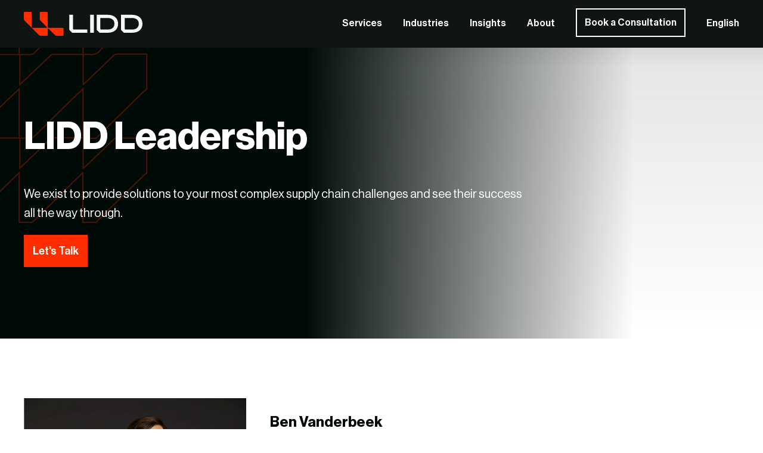

--- FILE ---
content_type: text/html; charset=UTF-8
request_url: https://lidd.com/team_members/ben-vanderbeek/
body_size: 37422
content:
<!DOCTYPE html><html lang="en"><head><script>if(navigator.userAgent.match(/MSIE|Internet Explorer/i)||navigator.userAgent.match(/Trident\/7\..*?rv:11/i)){let e=document.location.href;if(!e.match(/[?&]nonitro/)){if(e.indexOf("?")==-1){if(e.indexOf("#")==-1){document.location.href=e+"?nonitro=1"}else{document.location.href=e.replace("#","?nonitro=1#")}}else{if(e.indexOf("#")==-1){document.location.href=e+"&nonitro=1"}else{document.location.href=e.replace("#","&nonitro=1#")}}}}</script><link rel="preconnect" href="https://js.hs-scripts.com" /><link rel="preconnect" href="https://www.googletagmanager.com" /><link rel="preconnect" href="https://cdn-ikppfkh.nitrocdn.com" /><meta charset="UTF-8" /><meta name="viewport" content="width=device-width, initial-scale=1.0" /><meta name="robots" content="noindex, follow" /><title>Ben Vanderbeek | LIDD</title><meta property="og:locale" content="en_US" /><meta property="og:type" content="article" /><meta property="og:title" content="Ben Vanderbeek" /><meta property="og:url" content="https://lidd.com/team_members/ben-vanderbeek/" /><meta property="og:site_name" content="LIDD" /><meta property="article:publisher" content="https://www.facebook.com/LIDDsci/" /><meta property="article:modified_time" content="2024-05-13T09:56:55+00:00" /><meta property="og:image" content="https://lidd.com/wp-content/uploads/2022/05/Ben-Vanderbeek-scaled.jpeg" /><meta property="og:image:width" content="1280" /><meta property="og:image:height" content="1920" /><meta property="og:image:type" content="image/jpeg" /><meta name="twitter:card" content="summary_large_image" /><meta name="twitter:site" content="@liddsci" /><meta name="twitter:label1" content="Est. reading time" /><meta name="twitter:data1" content="1 minute" /><meta name="generator" content="WPML ver:4.8.6 stt:1,4,29,2;" /><meta name="generator" content="Site Kit by Google 1.170.0" /><meta name="generator" content="NitroPack" /><script>var NPSH,NitroScrollHelper;NPSH=NitroScrollHelper=function(){let e=null;const o=window.sessionStorage.getItem("nitroScrollPos");function t(){let e=JSON.parse(window.sessionStorage.getItem("nitroScrollPos"))||{};if(typeof e!=="object"){e={}}e[document.URL]=window.scrollY;window.sessionStorage.setItem("nitroScrollPos",JSON.stringify(e))}window.addEventListener("scroll",function(){if(e!==null){clearTimeout(e)}e=setTimeout(t,200)},{passive:true});let r={};r.getScrollPos=()=>{if(!o){return 0}const e=JSON.parse(o);return e[document.URL]||0};r.isScrolled=()=>{return r.getScrollPos()>document.documentElement.clientHeight*.5};return r}();</script><script>(function(){var a=false;var e=document.documentElement.classList;var i=navigator.userAgent.toLowerCase();var n=["android","iphone","ipad"];var r=n.length;var o;var d=null;for(var t=0;t<r;t++){o=n[t];if(i.indexOf(o)>-1)d=o;if(e.contains(o)){a=true;e.remove(o)}}if(a&&d){e.add(d);if(d=="iphone"||d=="ipad"){e.add("ios")}}})();</script><script type="text/worker" id="nitro-web-worker">var preloadRequests=0;var remainingCount={};var baseURI="";self.onmessage=function(e){switch(e.data.cmd){case"RESOURCE_PRELOAD":var o=e.data.requestId;remainingCount[o]=0;e.data.resources.forEach(function(e){preload(e,function(o){return function(){console.log(o+" DONE: "+e);if(--remainingCount[o]==0){self.postMessage({cmd:"RESOURCE_PRELOAD",requestId:o})}}}(o));remainingCount[o]++});break;case"SET_BASEURI":baseURI=e.data.uri;break}};async function preload(e,o){if(typeof URL!=="undefined"&&baseURI){try{var a=new URL(e,baseURI);e=a.href}catch(e){console.log("Worker error: "+e.message)}}console.log("Preloading "+e);try{var n=new Request(e,{mode:"no-cors",redirect:"follow"});await fetch(n);o()}catch(a){console.log(a);var r=new XMLHttpRequest;r.responseType="blob";r.onload=o;r.onerror=o;r.open("GET",e,true);r.send()}}</script><script id="nprl">(()=>{if(window.NPRL!=undefined)return;(function(e){var t=e.prototype;t.after||(t.after=function(){var e,t=arguments,n=t.length,r=0,i=this,o=i.parentNode,a=Node,c=String,u=document;if(o!==null){while(r<n){(e=t[r])instanceof a?(i=i.nextSibling)!==null?o.insertBefore(e,i):o.appendChild(e):o.appendChild(u.createTextNode(c(e)));++r}}})})(Element);var e,t;e=t=function(){var t=false;var r=window.URL||window.webkitURL;var i=true;var o=true;var a=2;var c=null;var u=null;var d=true;var s=window.nitroGtmExcludes!=undefined;var l=s?JSON.parse(atob(window.nitroGtmExcludes)).map(e=>new RegExp(e)):[];var f;var m;var v=null;var p=null;var g=null;var h={touch:["touchmove","touchend"],default:["mousemove","click","keydown","wheel"]};var E=true;var y=[];var w=false;var b=[];var S=0;var N=0;var L=false;var T=0;var R=null;var O=false;var A=false;var C=false;var P=[];var I=[];var M=[];var k=[];var x=false;var _={};var j=new Map;var B="noModule"in HTMLScriptElement.prototype;var q=requestAnimationFrame||mozRequestAnimationFrame||webkitRequestAnimationFrame||msRequestAnimationFrame;const D="gtm.js?id=";function H(e,t){if(!_[e]){_[e]=[]}_[e].push(t)}function U(e,t){if(_[e]){var n=0,r=_[e];for(var n=0;n<r.length;n++){r[n].call(this,t)}}}function Y(){(function(e,t){var r=null;var i=function(e){r(e)};var o=null;var a={};var c=null;var u=null;var d=0;e.addEventListener(t,function(r){if(["load","DOMContentLoaded"].indexOf(t)!=-1){if(u){Q(function(){e.triggerNitroEvent(t)})}c=true}else if(t=="readystatechange"){d++;n.ogReadyState=d==1?"interactive":"complete";if(u&&u>=d){n.documentReadyState=n.ogReadyState;Q(function(){e.triggerNitroEvent(t)})}}});e.addEventListener(t+"Nitro",function(e){if(["load","DOMContentLoaded"].indexOf(t)!=-1){if(!c){e.preventDefault();e.stopImmediatePropagation()}else{}u=true}else if(t=="readystatechange"){u=n.documentReadyState=="interactive"?1:2;if(d<u){e.preventDefault();e.stopImmediatePropagation()}}});switch(t){case"load":o="onload";break;case"readystatechange":o="onreadystatechange";break;case"pageshow":o="onpageshow";break;default:o=null;break}if(o){Object.defineProperty(e,o,{get:function(){return r},set:function(n){if(typeof n!=="function"){r=null;e.removeEventListener(t+"Nitro",i)}else{if(!r){e.addEventListener(t+"Nitro",i)}r=n}}})}Object.defineProperty(e,"addEventListener"+t,{value:function(r){if(r!=t||!n.startedScriptLoading||document.currentScript&&document.currentScript.hasAttribute("nitro-exclude")){}else{arguments[0]+="Nitro"}e.ogAddEventListener.apply(e,arguments);a[arguments[1]]=arguments[0]}});Object.defineProperty(e,"removeEventListener"+t,{value:function(t){var n=a[arguments[1]];arguments[0]=n;e.ogRemoveEventListener.apply(e,arguments)}});Object.defineProperty(e,"triggerNitroEvent"+t,{value:function(t,n){n=n||e;var r=new Event(t+"Nitro",{bubbles:true});r.isNitroPack=true;Object.defineProperty(r,"type",{get:function(){return t},set:function(){}});Object.defineProperty(r,"target",{get:function(){return n},set:function(){}});e.dispatchEvent(r)}});if(typeof e.triggerNitroEvent==="undefined"){(function(){var t=e.addEventListener;var n=e.removeEventListener;Object.defineProperty(e,"ogAddEventListener",{value:t});Object.defineProperty(e,"ogRemoveEventListener",{value:n});Object.defineProperty(e,"addEventListener",{value:function(n){var r="addEventListener"+n;if(typeof e[r]!=="undefined"){e[r].apply(e,arguments)}else{t.apply(e,arguments)}},writable:true});Object.defineProperty(e,"removeEventListener",{value:function(t){var r="removeEventListener"+t;if(typeof e[r]!=="undefined"){e[r].apply(e,arguments)}else{n.apply(e,arguments)}}});Object.defineProperty(e,"triggerNitroEvent",{value:function(t,n){var r="triggerNitroEvent"+t;if(typeof e[r]!=="undefined"){e[r].apply(e,arguments)}}})})()}}).apply(null,arguments)}Y(window,"load");Y(window,"pageshow");Y(window,"DOMContentLoaded");Y(document,"DOMContentLoaded");Y(document,"readystatechange");try{var F=new Worker(r.createObjectURL(new Blob([document.getElementById("nitro-web-worker").textContent],{type:"text/javascript"})))}catch(e){var F=new Worker("data:text/javascript;base64,"+btoa(document.getElementById("nitro-web-worker").textContent))}F.onmessage=function(e){if(e.data.cmd=="RESOURCE_PRELOAD"){U(e.data.requestId,e)}};if(typeof document.baseURI!=="undefined"){F.postMessage({cmd:"SET_BASEURI",uri:document.baseURI})}var G=function(e){if(--S==0){Q(K)}};var W=function(e){e.target.removeEventListener("load",W);e.target.removeEventListener("error",W);e.target.removeEventListener("nitroTimeout",W);if(e.type!="nitroTimeout"){clearTimeout(e.target.nitroTimeout)}if(--N==0&&S==0){Q(J)}};var X=function(e){var t=e.textContent;try{var n=r.createObjectURL(new Blob([t.replace(/^(?:<!--)?(.*?)(?:-->)?$/gm,"$1")],{type:"text/javascript"}))}catch(e){var n="data:text/javascript;base64,"+btoa(t.replace(/^(?:<!--)?(.*?)(?:-->)?$/gm,"$1"))}return n};var K=function(){n.documentReadyState="interactive";document.triggerNitroEvent("readystatechange");document.triggerNitroEvent("DOMContentLoaded");if(window.pageYOffset||window.pageXOffset){window.dispatchEvent(new Event("scroll"))}A=true;Q(function(){if(N==0){Q(J)}Q($)})};var J=function(){if(!A||O)return;O=true;R.disconnect();en();n.documentReadyState="complete";document.triggerNitroEvent("readystatechange");window.triggerNitroEvent("load",document);window.triggerNitroEvent("pageshow",document);if(window.pageYOffset||window.pageXOffset||location.hash){let e=typeof history.scrollRestoration!=="undefined"&&history.scrollRestoration=="auto";if(e&&typeof NPSH!=="undefined"&&NPSH.getScrollPos()>0&&window.pageYOffset>document.documentElement.clientHeight*.5){window.scrollTo(0,NPSH.getScrollPos())}else if(location.hash){try{let e=document.querySelector(location.hash);if(e){e.scrollIntoView()}}catch(e){}}}var e=null;if(a==1){e=eo}else{e=eu}Q(e)};var Q=function(e){setTimeout(e,0)};var V=function(e){if(e.type=="touchend"||e.type=="click"){g=e}};var $=function(){if(d&&g){setTimeout(function(e){return function(){var t=function(e,t,n){var r=new Event(e,{bubbles:true,cancelable:true});if(e=="click"){r.clientX=t;r.clientY=n}else{r.touches=[{clientX:t,clientY:n}]}return r};var n;if(e.type=="touchend"){var r=e.changedTouches[0];n=document.elementFromPoint(r.clientX,r.clientY);n.dispatchEvent(t("touchstart"),r.clientX,r.clientY);n.dispatchEvent(t("touchend"),r.clientX,r.clientY);n.dispatchEvent(t("click"),r.clientX,r.clientY)}else if(e.type=="click"){n=document.elementFromPoint(e.clientX,e.clientY);n.dispatchEvent(t("click"),e.clientX,e.clientY)}}}(g),150);g=null}};var z=function(e){if(e.tagName=="SCRIPT"&&!e.hasAttribute("data-nitro-for-id")&&!e.hasAttribute("nitro-document-write")||e.tagName=="IMG"&&(e.hasAttribute("src")||e.hasAttribute("srcset"))||e.tagName=="IFRAME"&&e.hasAttribute("src")||e.tagName=="LINK"&&e.hasAttribute("href")&&e.hasAttribute("rel")&&e.getAttribute("rel")=="stylesheet"){if(e.tagName==="IFRAME"&&e.src.indexOf("about:blank")>-1){return}var t="";switch(e.tagName){case"LINK":t=e.href;break;case"IMG":if(k.indexOf(e)>-1)return;t=e.srcset||e.src;break;default:t=e.src;break}var n=e.getAttribute("type");if(!t&&e.tagName!=="SCRIPT")return;if((e.tagName=="IMG"||e.tagName=="LINK")&&(t.indexOf("data:")===0||t.indexOf("blob:")===0))return;if(e.tagName=="SCRIPT"&&n&&n!=="text/javascript"&&n!=="application/javascript"){if(n!=="module"||!B)return}if(e.tagName==="SCRIPT"){if(k.indexOf(e)>-1)return;if(e.noModule&&B){return}let t=null;if(document.currentScript){if(document.currentScript.src&&document.currentScript.src.indexOf(D)>-1){t=document.currentScript}if(document.currentScript.hasAttribute("data-nitro-gtm-id")){e.setAttribute("data-nitro-gtm-id",document.currentScript.getAttribute("data-nitro-gtm-id"))}}else if(window.nitroCurrentScript){if(window.nitroCurrentScript.src&&window.nitroCurrentScript.src.indexOf(D)>-1){t=window.nitroCurrentScript}}if(t&&s){let n=false;for(const t of l){n=e.src?t.test(e.src):t.test(e.textContent);if(n){break}}if(!n){e.type="text/googletagmanagerscript";let n=t.hasAttribute("data-nitro-gtm-id")?t.getAttribute("data-nitro-gtm-id"):t.id;if(!j.has(n)){j.set(n,[])}let r=j.get(n);r.push(e);return}}if(!e.src){if(e.textContent.length>0){e.textContent+="\n;if(document.currentScript.nitroTimeout) {clearTimeout(document.currentScript.nitroTimeout);}; setTimeout(function() { this.dispatchEvent(new Event('load')); }.bind(document.currentScript), 0);"}else{return}}else{}k.push(e)}if(!e.hasOwnProperty("nitroTimeout")){N++;e.addEventListener("load",W,true);e.addEventListener("error",W,true);e.addEventListener("nitroTimeout",W,true);e.nitroTimeout=setTimeout(function(){console.log("Resource timed out",e);e.dispatchEvent(new Event("nitroTimeout"))},5e3)}}};var Z=function(e){if(e.hasOwnProperty("nitroTimeout")&&e.nitroTimeout){clearTimeout(e.nitroTimeout);e.nitroTimeout=null;e.dispatchEvent(new Event("nitroTimeout"))}};document.documentElement.addEventListener("load",function(e){if(e.target.tagName=="SCRIPT"||e.target.tagName=="IMG"){k.push(e.target)}},true);document.documentElement.addEventListener("error",function(e){if(e.target.tagName=="SCRIPT"||e.target.tagName=="IMG"){k.push(e.target)}},true);var ee=["appendChild","replaceChild","insertBefore","prepend","append","before","after","replaceWith","insertAdjacentElement"];var et=function(){if(s){window._nitro_setTimeout=window.setTimeout;window.setTimeout=function(e,t,...n){let r=document.currentScript||window.nitroCurrentScript;if(!r||r.src&&r.src.indexOf(D)==-1){return window._nitro_setTimeout.call(window,e,t,...n)}return window._nitro_setTimeout.call(window,function(e,t){return function(...n){window.nitroCurrentScript=e;t(...n)}}(r,e),t,...n)}}ee.forEach(function(e){HTMLElement.prototype["og"+e]=HTMLElement.prototype[e];HTMLElement.prototype[e]=function(...t){if(this.parentNode||this===document.documentElement){switch(e){case"replaceChild":case"insertBefore":t.pop();break;case"insertAdjacentElement":t.shift();break}t.forEach(function(e){if(!e)return;if(e.tagName=="SCRIPT"){z(e)}else{if(e.children&&e.children.length>0){e.querySelectorAll("script").forEach(z)}}})}return this["og"+e].apply(this,arguments)}})};var en=function(){if(s&&typeof window._nitro_setTimeout==="function"){window.setTimeout=window._nitro_setTimeout}ee.forEach(function(e){HTMLElement.prototype[e]=HTMLElement.prototype["og"+e]})};var er=async function(){if(o){ef(f);ef(V);if(v){clearTimeout(v);v=null}}if(T===1){L=true;return}else if(T===0){T=-1}n.startedScriptLoading=true;Object.defineProperty(document,"readyState",{get:function(){return n.documentReadyState},set:function(){}});var e=document.documentElement;var t={attributes:true,attributeFilter:["src"],childList:true,subtree:true};R=new MutationObserver(function(e,t){e.forEach(function(e){if(e.type=="childList"&&e.addedNodes.length>0){e.addedNodes.forEach(function(e){if(!document.documentElement.contains(e)){return}if(e.tagName=="IMG"||e.tagName=="IFRAME"||e.tagName=="LINK"){z(e)}})}if(e.type=="childList"&&e.removedNodes.length>0){e.removedNodes.forEach(function(e){if(e.tagName=="IFRAME"||e.tagName=="LINK"){Z(e)}})}if(e.type=="attributes"){var t=e.target;if(!document.documentElement.contains(t)){return}if(t.tagName=="IFRAME"||t.tagName=="LINK"||t.tagName=="IMG"||t.tagName=="SCRIPT"){z(t)}}})});R.observe(e,t);if(!s){et()}await Promise.all(P);var r=b.shift();var i=null;var a=false;while(r){var c;var u=JSON.parse(atob(r.meta));var d=u.delay;if(r.type=="inline"){var l=document.getElementById(r.id);if(l){l.remove()}else{r=b.shift();continue}c=X(l);if(c===false){r=b.shift();continue}}else{c=r.src}if(!a&&r.type!="inline"&&(typeof u.attributes.async!="undefined"||typeof u.attributes.defer!="undefined")){if(i===null){i=r}else if(i===r){a=true}if(!a){b.push(r);r=b.shift();continue}}var m=document.createElement("script");m.src=c;m.setAttribute("data-nitro-for-id",r.id);for(var p in u.attributes){try{if(u.attributes[p]===false){m.setAttribute(p,"")}else{m.setAttribute(p,u.attributes[p])}}catch(e){console.log("Error while setting script attribute",m,e)}}m.async=false;if(u.canonicalLink!=""&&Object.getOwnPropertyDescriptor(m,"src")?.configurable!==false){(e=>{Object.defineProperty(m,"src",{get:function(){return e.canonicalLink},set:function(){}})})(u)}if(d){setTimeout((function(e,t){var n=document.querySelector("[data-nitro-marker-id='"+t+"']");if(n){n.after(e)}else{document.head.appendChild(e)}}).bind(null,m,r.id),d)}else{m.addEventListener("load",G);m.addEventListener("error",G);if(!m.noModule||!B){S++}var g=document.querySelector("[data-nitro-marker-id='"+r.id+"']");if(g){Q(function(e,t){return function(){e.after(t)}}(g,m))}else{Q(function(e){return function(){document.head.appendChild(e)}}(m))}}r=b.shift()}};var ei=function(){var e=document.getElementById("nitro-deferred-styles");var t=document.createElement("div");t.innerHTML=e.textContent;return t};var eo=async function(e){isPreload=e&&e.type=="NitroPreload";if(!isPreload){T=-1;E=false;if(o){ef(f);ef(V);if(v){clearTimeout(v);v=null}}}if(w===false){var t=ei();let e=t.querySelectorAll('style,link[rel="stylesheet"]');w=e.length;if(w){let e=document.getElementById("nitro-deferred-styles-marker");e.replaceWith.apply(e,t.childNodes)}else if(isPreload){Q(ed)}else{es()}}else if(w===0&&!isPreload){es()}};var ea=function(){var e=ei();var t=e.childNodes;var n;var r=[];for(var i=0;i<t.length;i++){n=t[i];if(n.href){r.push(n.href)}}var o="css-preload";H(o,function(e){eo(new Event("NitroPreload"))});if(r.length){F.postMessage({cmd:"RESOURCE_PRELOAD",resources:r,requestId:o})}else{Q(function(){U(o)})}};var ec=function(){if(T===-1)return;T=1;var e=[];var t,n;for(var r=0;r<b.length;r++){t=b[r];if(t.type!="inline"){if(t.src){n=JSON.parse(atob(t.meta));if(n.delay)continue;if(n.attributes.type&&n.attributes.type=="module"&&!B)continue;e.push(t.src)}}}if(e.length){var i="js-preload";H(i,function(e){T=2;if(L){Q(er)}});F.postMessage({cmd:"RESOURCE_PRELOAD",resources:e,requestId:i})}};var eu=function(){while(I.length){style=I.shift();if(style.hasAttribute("nitropack-onload")){style.setAttribute("onload",style.getAttribute("nitropack-onload"));Q(function(e){return function(){e.dispatchEvent(new Event("load"))}}(style))}}while(M.length){style=M.shift();if(style.hasAttribute("nitropack-onerror")){style.setAttribute("onerror",style.getAttribute("nitropack-onerror"));Q(function(e){return function(){e.dispatchEvent(new Event("error"))}}(style))}}};var ed=function(){if(!x){if(i){Q(function(){var e=document.getElementById("nitro-critical-css");if(e){e.remove()}})}x=true;onStylesLoadEvent=new Event("NitroStylesLoaded");onStylesLoadEvent.isNitroPack=true;window.dispatchEvent(onStylesLoadEvent)}};var es=function(){if(a==2){Q(er)}else{eu()}};var el=function(e){m.forEach(function(t){document.addEventListener(t,e,true)})};var ef=function(e){m.forEach(function(t){document.removeEventListener(t,e,true)})};if(s){et()}return{setAutoRemoveCriticalCss:function(e){i=e},registerScript:function(e,t,n){b.push({type:"remote",src:e,id:t,meta:n})},registerInlineScript:function(e,t){b.push({type:"inline",id:e,meta:t})},registerStyle:function(e,t,n){y.push({href:e,rel:t,media:n})},onLoadStyle:function(e){I.push(e);if(w!==false&&--w==0){Q(ed);if(E){E=false}else{es()}}},onErrorStyle:function(e){M.push(e);if(w!==false&&--w==0){Q(ed);if(E){E=false}else{es()}}},loadJs:function(e,t){if(!e.src){var n=X(e);if(n!==false){e.src=n;e.textContent=""}}if(t){Q(function(e,t){return function(){e.after(t)}}(t,e))}else{Q(function(e){return function(){document.head.appendChild(e)}}(e))}},loadQueuedResources:async function(){window.dispatchEvent(new Event("NitroBootStart"));if(p){clearTimeout(p);p=null}window.removeEventListener("load",e.loadQueuedResources);f=a==1?er:eo;if(!o||g){Q(f)}else{if(navigator.userAgent.indexOf(" Edge/")==-1){ea();H("css-preload",ec)}el(f);if(u){if(c){v=setTimeout(f,c)}}else{}}},fontPreload:function(e){var t="critical-fonts";H(t,function(e){document.getElementById("nitro-critical-fonts").type="text/css"});F.postMessage({cmd:"RESOURCE_PRELOAD",resources:e,requestId:t})},boot:function(){if(t)return;t=true;C=typeof NPSH!=="undefined"&&NPSH.isScrolled();let n=document.prerendering;if(location.hash||C||n){o=false}m=h.default.concat(h.touch);p=setTimeout(e.loadQueuedResources,1500);el(V);if(C){e.loadQueuedResources()}else{window.addEventListener("load",e.loadQueuedResources)}},addPrerequisite:function(e){P.push(e)},getTagManagerNodes:function(e){if(!e)return j;return j.get(e)??[]}}}();var n,r;n=r=function(){var t=document.write;return{documentWrite:function(n,r){if(n&&n.hasAttribute("nitro-exclude")){return t.call(document,r)}var i=null;if(n.documentWriteContainer){i=n.documentWriteContainer}else{i=document.createElement("span");n.documentWriteContainer=i}var o=null;if(n){if(n.hasAttribute("data-nitro-for-id")){o=document.querySelector('template[data-nitro-marker-id="'+n.getAttribute("data-nitro-for-id")+'"]')}else{o=n}}i.innerHTML+=r;i.querySelectorAll("script").forEach(function(e){e.setAttribute("nitro-document-write","")});if(!i.parentNode){if(o){o.parentNode.insertBefore(i,o)}else{document.body.appendChild(i)}}var a=document.createElement("span");a.innerHTML=r;var c=a.querySelectorAll("script");if(c.length){c.forEach(function(t){var n=t.getAttributeNames();var r=document.createElement("script");n.forEach(function(e){r.setAttribute(e,t.getAttribute(e))});r.async=false;if(!t.src&&t.textContent){r.textContent=t.textContent}e.loadJs(r,o)})}},TrustLogo:function(e,t){var n=document.getElementById(e);var r=document.createElement("img");r.src=t;n.parentNode.insertBefore(r,n)},documentReadyState:"loading",ogReadyState:document.readyState,startedScriptLoading:false,loadScriptDelayed:function(e,t){setTimeout(function(){var t=document.createElement("script");t.src=e;document.head.appendChild(t)},t)}}}();document.write=function(e){n.documentWrite(document.currentScript,e)};document.writeln=function(e){n.documentWrite(document.currentScript,e+"\n")};window.NPRL=e;window.NitroResourceLoader=t;window.NPh=n;window.NitroPackHelper=r})();</script><template id="nitro-deferred-styles-marker"></template><style id="nitro-fonts">@font-face{font-family:NeueHaasGroteskDisplay;src:url("https://cdn-ikppfkh.nitrocdn.com/QPDtojyMmQDTvNInUCDhcXhFKDKcFkiY/assets/static/optimized/rev-8cbaabc/lidd.com/wp-content/themes/wp-lidd/fonts/nitro-min-team_me-NeueHaasDisplayRoman.ttf") format("truetype");font-weight:500;font-style:normal;font-display:swap}@font-face{font-family:NeueHaasGroteskDisplay;src:url("https://cdn-ikppfkh.nitrocdn.com/QPDtojyMmQDTvNInUCDhcXhFKDKcFkiY/assets/static/optimized/rev-8cbaabc/lidd.com/wp-content/themes/wp-lidd/fonts/nitro-min-team_me-NeueHaasDisplayRomanItalic.ttf") format("truetype");font-weight:500;font-style:italic;font-display:swap}@font-face{font-family:NeueHaasGroteskDisplay;src:url("https://cdn-ikppfkh.nitrocdn.com/QPDtojyMmQDTvNInUCDhcXhFKDKcFkiY/assets/static/optimized/rev-8cbaabc/lidd.com/wp-content/themes/wp-lidd/fonts/nitro-min-team_me-NeueHaasDisplayMedium.ttf") format("truetype");font-weight:600;font-style:normal;font-display:swap}@font-face{font-family:NeueHaasGroteskDisplay;src:url("https://cdn-ikppfkh.nitrocdn.com/QPDtojyMmQDTvNInUCDhcXhFKDKcFkiY/assets/static/optimized/rev-8cbaabc/lidd.com/wp-content/themes/wp-lidd/fonts/nitro-min-team_me-NeueHaasDisplayMediumItalic.ttf") format("truetype");font-weight:600;font-style:italic;font-display:swap}@font-face{font-family:NeueHaasGroteskDisplay;src:url("https://cdn-ikppfkh.nitrocdn.com/QPDtojyMmQDTvNInUCDhcXhFKDKcFkiY/assets/static/optimized/rev-8cbaabc/lidd.com/wp-content/themes/wp-lidd/fonts/nitro-min-team_me-NeueHaasDisplayBold.ttf") format("truetype");font-weight:700;font-style:normal;font-display:swap}@font-face{font-family:NeueHaasGroteskDisplay;src:url("https://cdn-ikppfkh.nitrocdn.com/QPDtojyMmQDTvNInUCDhcXhFKDKcFkiY/assets/static/optimized/rev-8cbaabc/lidd.com/wp-content/themes/wp-lidd/fonts/nitro-min-team_me-NeueHaasDisplayBoldItalic.ttf") format("truetype");font-weight:700;font-style:italic;font-display:swap}@font-face{font-family:EliceDigitalBaeum;src:url("https://cdn-ikppfkh.nitrocdn.com/QPDtojyMmQDTvNInUCDhcXhFKDKcFkiY/assets/static/optimized/rev-8cbaabc/lidd.com/wp-content/themes/wp-lidd/fonts/nitro-min-team_me-EliceDigitalBaeum_Bold.ttf") format("truetype");font-weight:700;font-style:normal;font-display:swap}@font-face{font-family:EliceDigitalBaeum;src:url("https://cdn-ikppfkh.nitrocdn.com/QPDtojyMmQDTvNInUCDhcXhFKDKcFkiY/assets/static/optimized/rev-8cbaabc/lidd.com/wp-content/themes/wp-lidd/fonts/nitro-min-team_me-EliceDigitalBaeum_Regular.ttf") format("truetype");font-weight:400;font-style:normal;font-display:swap}</style><style type="text/css" id="nitro-critical-css">html{scroll-behavior:smooth;scroll-padding-top:80px}@media screen and (max-width:900px){html{scroll-padding-top:60px}}body{margin:0;font-family:NeueHaasGroteskDisplay,EliceDigitalBaeum;font-size:20px;line-height:32px;color:#000b07;overflow-y:scroll;text-size-adjust:100%;-ms-text-size-adjust:100%;-webkit-text-size-adjust:100%;-webkit-font-smoothing:antialiased;-moz-osx-font-smoothing:grayscale}h1,h2,h3,h4{margin:40px 0 0 0;line-height:1.25em;font-weight:700}h1:first-child,h2:first-child,h3:first-child,h4:first-child{margin-top:0 !important}.b-h1,h1{font-size:64px}h2{font-size:50px}h3{font-size:32px}h4{font-size:24px}@media screen and (max-width:900px){.b-h1,h1{font-size:36px}h2{font-size:26px}h3{font-size:22px}h4{font-size:18px}}a{color:#ff2e00;background-color:transparent;text-decoration:none}a svg{fill:currentColor}.alt-arrow{vertical-align:middle;display:inline-block;position:relative}p{margin:20px 0}ul{margin:20px 0;padding:0 0 0 20px}li{margin:10px 0;padding:0 0 0 10px}img,svg{display:block;max-width:100%;height:auto;border:none}nav li,nav ul{margin:0;padding:0;list-style:none}header,main,section{display:block}li:first-child,p:first-child,ul:first-child{margin-top:0 !important}li:last-child,p:last-child,ul:last-child{margin-bottom:0 !important}.b-button{max-width:100%;vertical-align:top;display:inline-block;box-sizing:border-box;color:#fff;font-size:18px;font-weight:600;line-height:54px;height:54px;width:auto;padding:0 15px;background:#ff2e00;border:none;border-radius:0;white-space:initial;overflow:hidden;text-overflow:ellipsis;text-align:center;appearance:none;-webkit-appearance:none;-moz-appearance:none}.b-button.alt-outline-white{background-color:transparent;box-shadow:inset 0 0 0 2px #fff;color:#fff}@media screen and (min-width:901px){*+p:last-child .b-button{margin-top:10px}}.b-page{border-right:0 solid #fff;background:#fff;max-width:100%;min-width:320px}.b-page-head{position:fixed;z-index:2;top:0;left:0;right:0;height:80px}.b-page-head+.b-page-body{position:relative;z-index:1;overflow-x:hidden}@media screen and (max-width:900px){.b-page-head{height:60px}.b-page-head+.b-page-body{border-top-width:60px}}.b-frame{max-width:1200px;margin:0 auto;padding:100px 40px}@media screen and (max-width:900px){.b-frame{max-width:400px;padding:60px 20px}}.b-modal,.b-nav{display:block !important;overflow:hidden;position:fixed;z-index:3;top:0;bottom:0;left:0;right:0;opacity:0;visibility:hidden}.b-nav{top:80px}@media screen and (max-width:900px){.b-nav{top:60px}}.b-hidden{display:none !important}.b-skip-links{z-index:3;position:absolute;top:0;left:0;padding:10px}.b-skip-links a{opacity:0}@media screen and (max-width:960px){.b-skip-links{display:none}}.b-columns{display:flex;flex-wrap:wrap;margin:-20px}.b-column{padding:20px;box-sizing:border-box;flex:0 0 auto;align-items:stretch}.b-column[data-width="1/3"]{width:33.33%}.b-column[data-width="2/3"]{width:66.66%}.b-column[data-width="5/7"]{width:71.41%}@media screen and (max-width:900px){.b-columns{margin:-10px}.b-column{padding:10px}.b-column[data-width]{width:100%}}.b-image{position:relative;overflow:hidden;margin:0 auto}.b-image>span{display:block}.b-image>img{position:absolute;top:50%;left:50%;transform:translate(-50%,-50%);max-width:none;width:100%;height:100%;object-fit:cover}.b-pop-up{z-index:3;right:0;bottom:0;position:fixed;width:min(100%,500px);background-color:#fff;background-image:url("https://cdn-ikppfkh.nitrocdn.com/QPDtojyMmQDTvNInUCDhcXhFKDKcFkiY/assets/images/optimized/rev-1dffe34/lidd.com/wp-content/themes/wp-lidd/img/pop-up-bg.svg");background-size:cover;background-position:center;border:2px solid #dee2e6;box-shadow:0 20px 20px 0 rgba(0,0,0,.16),0 0 2px 0 rgba(0,0,0,.18);visibility:hidden;opacity:0}.b-pop-up .close{top:20px;right:20px;width:32px;height:32px;position:absolute;background:#000;border-radius:50%;display:flex;align-items:center;justify-content:center}.b-pop-up .inner{box-sizing:border-box;padding:60px}@media screen and (max-width:900px){.b-pop-up .inner{padding:20px}}.HEADER{background:0 0;height:100%}.HEADER.alt-dark{background:#101513}.HEADER .b-frame{padding-top:0;padding-bottom:0;height:100%}.HEADER .inset{position:relative;height:100%}.HEADER .logo{position:absolute;display:block;top:50%;left:0;width:200px;height:40px;transform:translate(0,-50%);transform-origin:0 50%}.HEADER .nav-trigger{display:none;position:absolute;top:10px;right:0;width:40px;height:40px;background:url("https://cdn-ikppfkh.nitrocdn.com/QPDtojyMmQDTvNInUCDhcXhFKDKcFkiY/assets/images/source/rev-1dffe34/lidd.com/wp-content/themes/wp-lidd/img/nav-light.svg") no-repeat center}.HEADER nav{position:absolute;top:42%;right:0;height:40px;transform:translate(0,-50%)}.HEADER nav a,.HEADER nav ul>li>span{font-size:16px;line-height:19px;font-weight:600}.HEADER nav a:not(.b-button){color:#fff}.HEADER nav>ul>li{position:static;float:left;margin:0 0 0 35px;line-height:48px;height:48px;color:#fff}.HEADER nav>ul>li>.b-button{line-height:48px;height:48px}@media screen and (max-width:1200px){.HEADER .b-frame{padding:0 20px}.HEADER .logo{transform:translate(0,-50%) scale(.8)}.HEADER nav>ul>li{margin-left:30px}.HEADER nav>ul>li{font-size:14px}.HEADER nav>ul>li:first-child{margin-left:0}}@media screen and (max-width:900px){.HEADER .logo{top:30px;transform:translate(0,-50%) scale(.6)}.HEADER .nav-trigger{display:block}.HEADER nav{display:none}}.HEADER .megamenu{display:block;position:absolute;top:25px;right:0;width:1200px;max-width:100vw;box-sizing:border-box;font-size:16px;line-height:20px;font-weight:500;padding-top:40px;opacity:0;visibility:hidden;transform:translate(0,40px)}.HEADER .megamenu>.b-columns{margin:0;background:#101513;position:relative}.HEADER .megamenu>.b-columns>.b-column{padding:40px}.HEADER .megamenu>.b-columns>.b-column.links:nth-of-type(2){border-right:1px solid #363232}.HEADER .megamenu .description{background:#363232;color:#fff}.HEADER .megamenu .description p{font-size:18px;line-height:28px}.HEADER .megamenu .links li{position:relative;padding:15px 0;border-top:1px solid #363232;border-bottom:1px solid #363232}.HEADER .megamenu .links li:first-child{border-top:none}.HEADER .megamenu .links li:last-child{border-bottom:none}.HEADER .megamenu .links>.container>ul>li.has-sublinks{background:url("https://cdn-ikppfkh.nitrocdn.com/QPDtojyMmQDTvNInUCDhcXhFKDKcFkiY/assets/images/source/rev-1dffe34/lidd.com/wp-content/themes/wp-lidd/img/arrow-megamenu-link.svg") no-repeat right;background-size:5px}.HEADER .megamenu .links>.container>ul>li.has-sublinks.nitro-lazy{background:none !important}.HEADER .megamenu .links a{display:block;width:95%;margin-right:10px}.HEADER .megamenu .links img{width:25px;height:25px;position:absolute;top:30%}.HEADER .megamenu .links p{font-weight:500;margin:0;padding-left:40px;line-height:30px}.HEADER .megamenu .links p:first-child{padding-left:0}.HEADER .megamenu .sublinks{height:100%;position:relative;display:none;padding:40px 40px 40px 85px !important}.HEADER .megamenu .sublinks .container{background:#101513;height:100%}.HEADER .megamenu .resources{border-left:1px solid #363232}.HEADER .megamenu .resources li{position:relative;padding-bottom:30px}.HEADER .megamenu .resources a{width:100%;height:100%;display:flex;align-items:center}.HEADER .megamenu .resources .b-image{width:25%;border-radius:5px}.HEADER .megamenu .resources p{font-weight:500;width:75%;margin:0 0 0 20px;font-size:16px;line-height:24px}@media screen and (max-width:1280px) and (min-width:901px){.HEADER .megamenu{right:-30px}}.HEADER .language_switcher{display:block;position:absolute;top:25px;right:0;width:220px;box-sizing:border-box;font-size:16px;line-height:20px;font-weight:500;padding-top:40px;opacity:0;visibility:hidden;transform:translate(0,40px)}.HEADER .language_switcher ul{padding:30px;background:#101513}.HEADER .language_switcher li{padding:15px 0;border-top:1px solid #363232;border-bottom:1px solid #363232}.HEADER .language_switcher li:first-child{border-top:none;padding-top:0}.HEADER .language_switcher li:last-child{border-bottom:none;padding-bottom:0}.HEADER .language_switcher a{display:block;width:100%}.HEADER .language_switcher .name{display:inline-block;width:60px}.HEADER .language_switcher .code{display:none;width:20px;padding-left:20px;font-weight:400}.HEADER .language_switcher .active{background:url("https://cdn-ikppfkh.nitrocdn.com/QPDtojyMmQDTvNInUCDhcXhFKDKcFkiY/assets/images/source/rev-1dffe34/lidd.com/wp-content/themes/wp-lidd/img/check2.svg") no-repeat center right}.NAV{position:absolute;top:0;left:0;width:100%;height:100%;overflow:auto;background:#fff;transform:translate(0,-80px);-webkit-overflow-scrolling:touch}.NAV .b-frame{padding-top:20px}.NAV nav .menu-primary-container>ul>li{position:relative;font-weight:600;line-height:50px;background:#fff;padding-top:0 !important}.NAV nav .menu-primary-container>ul>li>a,.NAV nav .menu-primary-container>ul>li>span{display:block;padding:0}.NAV nav .menu-primary-container>ul>li:nth-last-child(2){display:none}.NAV nav .menu-primary-container ul ul{margin:0 -20px;line-height:40px;max-height:0;background:#e6e7e8;position:relative;z-index:0;visibility:hidden}.NAV nav .menu-primary-container ul ul li:first-child{margin-top:0;padding-top:20px}.NAV nav .menu-primary-container ul ul li:last-child{margin-bottom:0;padding-bottom:20px}.NAV nav .menu-primary-container ul ul li a{display:block;padding:0 0 0 20px}.NAV .sublink{padding:0 20px}.NAV .sublink>a{line-height:1.3;margin:12px 0}.NAV .b-button{margin:30px 0;width:100%}.NAV .social{margin:0 -20px;text-align:center}.NAV .social .b-column{width:33.33%;text-align:center}.NAV .social a{display:inline-block;color:#000b07}.NAV .social svg rect{fill:currentColor}.NAV .social svg .shape{fill:#fff}.MODAL{position:absolute;top:0;left:0;width:100%;height:100%;transform:translate(0,80px)}.MODAL .overlay{position:absolute;top:-100px;bottom:-100px;left:-100px;right:-100px;background:#000b07;opacity:.8}.MODAL .frame{position:absolute;top:50%;left:50%;width:1200px;max-width:calc(100% - 80px);max-height:calc(100% - 80px);transform:translate(-50%,-50%)}.MODAL .close{position:absolute;top:-10px;right:-40px;width:40px;height:40px;background:url("https://cdn-ikppfkh.nitrocdn.com/QPDtojyMmQDTvNInUCDhcXhFKDKcFkiY/assets/images/source/rev-1dffe34/lidd.com/wp-content/themes/wp-lidd/img/nav-close-light.svg") no-repeat center}.MODAL .container{box-sizing:border-box;max-height:100%;overflow:hidden}.PFA{position:relative;z-index:0;background:no-repeat right;background-size:contain;color:#fff}.PFA::after{content:"";display:block;position:absolute;top:0;bottom:0;left:0;right:0;height:100%;width:100%;z-index:1;background-image:url("https://cdn-ikppfkh.nitrocdn.com/QPDtojyMmQDTvNInUCDhcXhFKDKcFkiY/assets/images/source/rev-1dffe34/lidd.com/wp-content/themes/wp-lidd/img/deco-pfa.svg"),linear-gradient(180deg,rgba(0,11,7,.3) 0,rgba(0,11,7,.1) 20%,rgba(0,11,7,0) 100%),linear-gradient(90deg,rgba(0,11,7,1) 40%,rgba(0,11,7,0) 83%);background-repeat:no-repeat;background-position:top left}.PFA .b-frame{position:relative;z-index:2}.PFA h1{margin-bottom:40px}.PFA.pfa-small .b-frame{padding-top:190px;padding-bottom:120px}.EVENTS-PFA{background-size:60%}@media screen and (min-width:1921px){.PFA::after{background-image:url("https://cdn-ikppfkh.nitrocdn.com/QPDtojyMmQDTvNInUCDhcXhFKDKcFkiY/assets/images/source/rev-1dffe34/lidd.com/wp-content/themes/wp-lidd/img/deco-pfa.svg"),linear-gradient(-180deg,rgba(0,11,7,0) 84%,rgba(0,11,7,.5) 100%),linear-gradient(90deg,rgba(0,11,7,1) 60%,rgba(0,11,7,.5) 70%,rgba(0,11,7,0) 100%)}}@media screen and (max-width:1500px){.PFA{background-size:cover;background-position:center right -150px}}@media screen and (max-width:1280px){.PFA{background-position:center right -150px}}@media screen and (max-width:900px){.PFA::after{background-image:url("https://cdn-ikppfkh.nitrocdn.com/QPDtojyMmQDTvNInUCDhcXhFKDKcFkiY/assets/images/source/rev-1dffe34/lidd.com/wp-content/themes/wp-lidd/img/deco-pfa.svg"),linear-gradient(-180deg,rgba(0,11,7,0) 84%,rgba(0,11,7,.5) 100%),linear-gradient(90deg,rgba(0,11,7,1) 40%,rgba(0,11,7,.5) 70%,rgba(0,11,7,0) 100%)}.PFA .b-frame{padding-top:80px !important;padding-bottom:40px !important}}@media screen and (max-width:500px){.PFA::after{background-image:url("https://cdn-ikppfkh.nitrocdn.com/QPDtojyMmQDTvNInUCDhcXhFKDKcFkiY/assets/images/source/rev-1dffe34/lidd.com/wp-content/themes/wp-lidd/img/deco-pfa.svg"),linear-gradient(-180deg,rgba(0,11,7,0) 84%,rgba(0,11,7,.5) 100%),linear-gradient(90deg,rgba(0,11,7,1) 10%,rgba(0,11,7,.5) 100%)}}.TEAM .b-image img{object-position:top;z-index:1}.TEAM .linkedin{position:absolute;bottom:0;right:0;z-index:2;color:#000b07;display:block}.TEAM .linkedin svg rect{fill:currentColor}.TEAM .linkedin svg .shape{fill:#fff}.TEAM .info{margin:25px 0 10px}.TEAM .info h4,.TEAM .info p{margin:0}.CTA{position:relative;z-index:0;background:no-repeat right;background-size:cover;color:#fff}.CTA::after{content:"";display:block;position:absolute;top:0;bottom:0;left:0;right:0;height:100%;width:100%;z-index:1;background-image:url("https://cdn-ikppfkh.nitrocdn.com/QPDtojyMmQDTvNInUCDhcXhFKDKcFkiY/assets/images/source/rev-1dffe34/lidd.com/wp-content/themes/wp-lidd/img/deco-cta.svg"),linear-gradient(296.65deg,rgba(0,0,0,.85) 0,rgba(0,18,12,.76) 49.5%,#000 100%);background-repeat:no-repeat;background-position:bottom right}.CTA .b-frame{padding-top:180px;padding-bottom:180px;position:relative;z-index:2}.CTA .b-frame>.b-columns{border-left:1px solid rgba(255,255,255,.3);margin-left:0;padding-left:30px}@media screen and (max-width:900px){.CTA .b-frame{padding-top:40px;padding-bottom:40px}.CTA .b-frame>.b-columns{border-left:none;padding-left:0}}header{background:#101513}header .HEADER{position:relative;z-index:1}header .banner{z-index:0;position:relative;transform:translateY(-100%);color:#fff;font-weight:600;text-align:center;background:#ff2e00}header .banner .b-frame{padding-top:5px;padding-bottom:5px}header .banner{opacity:0}header .banner .content a{text-decoration:none;color:#fff}:root{--f-spinner-width:36px;--f-spinner-height:36px;--f-spinner-color-1:rgba(0,0,0,.1);--f-spinner-color-2:rgba(17,24,28,.8);--f-spinner-stroke:2.75}:root{--f-button-width:40px;--f-button-height:40px;--f-button-border:0;--f-button-border-radius:0;--f-button-color:#374151;--f-button-bg:#f8f8f8;--f-button-hover-bg:#e0e0e0;--f-button-active-bg:#d0d0d0;--f-button-shadow:none;--f-button-transform:none;--f-button-svg-width:20px;--f-button-svg-height:20px;--f-button-svg-stroke-width:1.5;--f-button-svg-fill:none;--f-button-svg-filter:none;--f-button-svg-disabled-opacity:.65}:where(section h1),:where(article h1),:where(nav h1),:where(aside h1){font-size:2em}</style>   <link rel="shortcut icon" href="https://cdn-ikppfkh.nitrocdn.com/QPDtojyMmQDTvNInUCDhcXhFKDKcFkiY/assets/images/optimized/rev-1dffe34/b4287813.smushcdn.com/4287813/wp-content/themes/wp-lidd/img/1b0593a9837561c34808a9c40e485609.favicon.png" />   <link rel="alternate" hreflang="en" href="https://lidd.com/team_members/ben-vanderbeek/" /> <link rel="alternate" hreflang="fr" href="https://lidd.com/fr/team_members/ben-vanderbeek/" /> <link rel="alternate" hreflang="es" href="https://lidd.com/es/team_members/ben-vanderbeek/" /> <link rel="alternate" hreflang="ko" href="https://lidd.com/ko/team_members/ben-vanderbeek/" /> <link rel="alternate" hreflang="x-default" href="https://lidd.com/team_members/ben-vanderbeek/" />  <template data-nitro-marker-id="google_gtagjs-js-consent-mode-data-layer"></template>                   <script type="application/ld+json" class="yoast-schema-graph">{"@context":"https:\/\/schema.org","@graph":[{"@type":"WebPage","@id":"https:\/\/lidd.com\/team_members\/ben-vanderbeek\/","url":"https:\/\/lidd.com\/team_members\/ben-vanderbeek\/","name":"Ben Vanderbeek | LIDD","isPartOf":{"@id":"https:\/\/lidd.com\/#website"},"primaryImageOfPage":{"@id":"https:\/\/lidd.com\/team_members\/ben-vanderbeek\/#primaryimage"},"image":{"@id":"https:\/\/lidd.com\/team_members\/ben-vanderbeek\/#primaryimage"},"thumbnailUrl":"https:\/\/lidd.com\/wp-content\/uploads\/2022\/05\/Ben-Vanderbeek-scaled.jpeg","datePublished":"2022-05-03T14:26:46+00:00","dateModified":"2024-05-13T09:56:55+00:00","breadcrumb":{"@id":"https:\/\/lidd.com\/team_members\/ben-vanderbeek\/#breadcrumb"},"inLanguage":"en-US","potentialAction":[{"@type":"ReadAction","target":["https:\/\/lidd.com\/team_members\/ben-vanderbeek\/"]}]},{"@type":"ImageObject","inLanguage":"en-US","@id":"https:\/\/lidd.com\/team_members\/ben-vanderbeek\/#primaryimage","url":"https:\/\/lidd.com\/wp-content\/uploads\/2022\/05\/Ben-Vanderbeek-scaled.jpeg","contentUrl":"https:\/\/lidd.com\/wp-content\/uploads\/2022\/05\/Ben-Vanderbeek-scaled.jpeg","width":1280,"height":1920},{"@type":"BreadcrumbList","@id":"https:\/\/lidd.com\/team_members\/ben-vanderbeek\/#breadcrumb","itemListElement":[{"@type":"ListItem","position":1,"name":"Home","item":"https:\/\/lidd.com\/"},{"@type":"ListItem","position":2,"name":"Ben Vanderbeek"}]},{"@type":"WebSite","@id":"https:\/\/lidd.com\/#website","url":"https:\/\/lidd.com\/","name":"LIDD","description":"","potentialAction":[{"@type":"SearchAction","target":{"@type":"EntryPoint","urlTemplate":"https:\/\/lidd.com\/?s={search_term_string}"},"query-input":{"@type":"PropertyValueSpecification","valueRequired":true,"valueName":"search_term_string"}}],"inLanguage":"en-US"}]}</script>  <link rel="dns-prefetch" href="//js.hs-scripts.com" /> <link rel="dns-prefetch" href="//cdn.jsdelivr.net" /> <link rel="dns-prefetch" href="//www.googletagmanager.com" /> <link rel="dns-prefetch" href="//b4287813.smushcdn.com" />                               <template data-nitro-marker-id="wpml-cookie-js-extra"></template> <template data-nitro-marker-id="wpml-cookie-js"></template> <template data-nitro-marker-id="stop-user-enumeration-js"></template> <template data-nitro-marker-id="wpml-legacy-dropdown-0-js"></template>   <template data-nitro-marker-id="google_gtagjs-js"></template> <template data-nitro-marker-id="google_gtagjs-js-after"></template>  <template data-nitro-marker-id="8c116ed6769015295e06a25439f6f9a9-1"></template> <noscript></noscript><script nitro-exclude>window.IS_NITROPACK=!0;window.NITROPACK_STATE='FRESH';</script><style>.nitro-cover{visibility:hidden!important;}</style><script nitro-exclude>window.nitro_lazySizesConfig=window.nitro_lazySizesConfig||{};window.nitro_lazySizesConfig.lazyClass="nitro-lazy";nitro_lazySizesConfig.srcAttr="nitro-lazy-src";nitro_lazySizesConfig.srcsetAttr="nitro-lazy-srcset";nitro_lazySizesConfig.expand=10;nitro_lazySizesConfig.expFactor=1;nitro_lazySizesConfig.hFac=1;nitro_lazySizesConfig.loadMode=1;nitro_lazySizesConfig.ricTimeout=50;nitro_lazySizesConfig.loadHidden=true;(function(){let t=null;let e=false;let a=false;let i=window.scrollY;let r=Date.now();function n(){window.removeEventListener("scroll",n);window.nitro_lazySizesConfig.expand=300}function o(t){let e=t.timeStamp-r;let a=Math.abs(i-window.scrollY)/e;let n=Math.max(a*200,300);r=t.timeStamp;i=window.scrollY;window.nitro_lazySizesConfig.expand=n}window.addEventListener("scroll",o,{passive:true});window.addEventListener("NitroStylesLoaded",function(){e=true});window.addEventListener("load",function(){a=true});document.addEventListener("lazybeforeunveil",function(t){let e=false;let a=t.target.getAttribute("nitro-lazy-mask");if(a){let i="url("+a+")";t.target.style.maskImage=i;t.target.style.webkitMaskImage=i;e=true}let i=t.target.getAttribute("nitro-lazy-bg");if(i){let a=t.target.style.backgroundImage.replace("[data-uri]",i.replace(/\(/g,"%28").replace(/\)/g,"%29"));if(a===t.target.style.backgroundImage){a="url("+i.replace(/\(/g,"%28").replace(/\)/g,"%29")+")"}t.target.style.backgroundImage=a;e=true}if(t.target.tagName=="VIDEO"){if(t.target.hasAttribute("nitro-lazy-poster")){t.target.setAttribute("poster",t.target.getAttribute("nitro-lazy-poster"))}else if(!t.target.hasAttribute("poster")){t.target.setAttribute("preload","metadata")}e=true}let r=t.target.getAttribute("data-nitro-fragment-id");if(r){if(!window.loadNitroFragment(r,"lazy")){t.preventDefault();return false}}if(t.target.classList.contains("av-animated-generic")){t.target.classList.add("avia_start_animation","avia_start_delayed_animation");e=true}if(!e){let e=t.target.tagName.toLowerCase();if(e!=="img"&&e!=="iframe"){t.target.querySelectorAll("img[nitro-lazy-src],img[nitro-lazy-srcset]").forEach(function(t){t.classList.add("nitro-lazy")})}}})})();</script><script id="nitro-lazyloader">(function(e,t){if(typeof module=="object"&&module.exports){module.exports=lazySizes}else{e.lazySizes=t(e,e.document,Date)}})(window,function e(e,t,r){"use strict";if(!e.IntersectionObserver||!t.getElementsByClassName||!e.MutationObserver){return}var i,n;var a=t.documentElement;var s=e.HTMLPictureElement;var o="addEventListener";var l="getAttribute";var c=e[o].bind(e);var u=e.setTimeout;var f=e.requestAnimationFrame||u;var d=e.requestIdleCallback||u;var v=/^picture$/i;var m=["load","error","lazyincluded","_lazyloaded"];var g=Array.prototype.forEach;var p=function(e,t){return e.classList.contains(t)};var z=function(e,t){e.classList.add(t)};var h=function(e,t){e.classList.remove(t)};var y=function(e,t,r){var i=r?o:"removeEventListener";if(r){y(e,t)}m.forEach(function(r){e[i](r,t)})};var b=function(e,r,n,a,s){var o=t.createEvent("CustomEvent");if(!n){n={}}n.instance=i;o.initCustomEvent(r,!a,!s,n);e.dispatchEvent(o);return o};var C=function(t,r){var i;if(!s&&(i=e.picturefill||n.pf)){i({reevaluate:true,elements:[t]})}else if(r&&r.src){t.src=r.src}};var w=function(e,t){return(getComputedStyle(e,null)||{})[t]};var E=function(e,t,r){r=r||e.offsetWidth;while(r<n.minSize&&t&&!e._lazysizesWidth){r=t.offsetWidth;t=t.parentNode}return r};var A=function(){var e,r;var i=[];var n=function(){var t;e=true;r=false;while(i.length){t=i.shift();t[0].apply(t[1],t[2])}e=false};return function(a){if(e){a.apply(this,arguments)}else{i.push([a,this,arguments]);if(!r){r=true;(t.hidden?u:f)(n)}}}}();var x=function(e,t){return t?function(){A(e)}:function(){var t=this;var r=arguments;A(function(){e.apply(t,r)})}};var L=function(e){var t;var i=0;var a=n.throttleDelay;var s=n.ricTimeout;var o=function(){t=false;i=r.now();e()};var l=d&&s>49?function(){d(o,{timeout:s});if(s!==n.ricTimeout){s=n.ricTimeout}}:x(function(){u(o)},true);return function(e){var n;if(e=e===true){s=33}if(t){return}t=true;n=a-(r.now()-i);if(n<0){n=0}if(e||n<9){l()}else{u(l,n)}}};var T=function(e){var t,i;var n=99;var a=function(){t=null;e()};var s=function(){var e=r.now()-i;if(e<n){u(s,n-e)}else{(d||a)(a)}};return function(){i=r.now();if(!t){t=u(s,n)}}};var _=function(){var i,s;var o,f,d,m;var E;var T=new Set;var _=new Map;var M=/^img$/i;var R=/^iframe$/i;var W="onscroll"in e&&!/glebot/.test(navigator.userAgent);var O=0;var S=0;var F=function(e){O--;if(S){S--}if(e&&e.target){y(e.target,F)}if(!e||O<0||!e.target){O=0;S=0}if(G.length&&O-S<1&&O<3){u(function(){while(G.length&&O-S<1&&O<4){J({target:G.shift()})}})}};var I=function(e){if(E==null){E=w(t.body,"visibility")=="hidden"}return E||!(w(e.parentNode,"visibility")=="hidden"&&w(e,"visibility")=="hidden")};var P=function(e){z(e.target,n.loadedClass);h(e.target,n.loadingClass);h(e.target,n.lazyClass);y(e.target,D)};var B=x(P);var D=function(e){B({target:e.target})};var $=function(e,t){try{e.contentWindow.location.replace(t)}catch(r){e.src=t}};var k=function(e){var t;var r=e[l](n.srcsetAttr);if(t=n.customMedia[e[l]("data-media")||e[l]("media")]){e.setAttribute("media",t)}if(r){e.setAttribute("srcset",r)}};var q=x(function(e,t,r,i,a){var s,o,c,f,m,p;if(!(m=b(e,"lazybeforeunveil",t)).defaultPrevented){if(i){if(r){z(e,n.autosizesClass)}else{e.setAttribute("sizes",i)}}o=e[l](n.srcsetAttr);s=e[l](n.srcAttr);if(a){c=e.parentNode;f=c&&v.test(c.nodeName||"")}p=t.firesLoad||"src"in e&&(o||s||f);m={target:e};if(p){y(e,F,true);clearTimeout(d);d=u(F,2500);z(e,n.loadingClass);y(e,D,true)}if(f){g.call(c.getElementsByTagName("source"),k)}if(o){e.setAttribute("srcset",o)}else if(s&&!f){if(R.test(e.nodeName)){$(e,s)}else{e.src=s}}if(o||f){C(e,{src:s})}}A(function(){if(e._lazyRace){delete e._lazyRace}if(!p||e.complete){if(p){F(m)}else{O--}P(m)}})});var H=function(e){if(n.isPaused)return;var t,r;var a=M.test(e.nodeName);var o=a&&(e[l](n.sizesAttr)||e[l]("sizes"));var c=o=="auto";if(c&&a&&(e.src||e.srcset)&&!e.complete&&!p(e,n.errorClass)){return}t=b(e,"lazyunveilread").detail;if(c){N.updateElem(e,true,e.offsetWidth)}O++;if((r=G.indexOf(e))!=-1){G.splice(r,1)}_.delete(e);T.delete(e);i.unobserve(e);s.unobserve(e);q(e,t,c,o,a)};var j=function(e){var t,r;for(t=0,r=e.length;t<r;t++){if(e[t].isIntersecting===false){continue}H(e[t].target)}};var G=[];var J=function(e,r){var i,n,a,s;for(n=0,a=e.length;n<a;n++){if(r&&e[n].boundingClientRect.width>0&&e[n].boundingClientRect.height>0){_.set(e[n].target,{rect:e[n].boundingClientRect,scrollTop:t.documentElement.scrollTop,scrollLeft:t.documentElement.scrollLeft})}if(e[n].boundingClientRect.bottom<=0&&e[n].boundingClientRect.right<=0&&e[n].boundingClientRect.left<=0&&e[n].boundingClientRect.top<=0){continue}if(!e[n].isIntersecting){continue}s=e[n].target;if(O-S<1&&O<4){S++;H(s)}else if((i=G.indexOf(s))==-1){G.push(s)}else{G.splice(i,1)}}};var K=function(){var e,t;for(e=0,t=o.length;e<t;e++){if(!o[e]._lazyAdd&&!o[e].classList.contains(n.loadedClass)){o[e]._lazyAdd=true;i.observe(o[e]);s.observe(o[e]);T.add(o[e]);if(!W){H(o[e])}}}};var Q=function(){if(n.isPaused)return;if(_.size===0)return;const r=t.documentElement.scrollTop;const i=t.documentElement.scrollLeft;E=null;const a=r+e.innerHeight+n.expand;const s=i+e.innerWidth+n.expand*n.hFac;const o=r-n.expand;const l=(i-n.expand)*n.hFac;for(let e of _){const[t,r]=e;const i=r.rect.top+r.scrollTop;const n=r.rect.bottom+r.scrollTop;const c=r.rect.left+r.scrollLeft;const u=r.rect.right+r.scrollLeft;if(n>=o&&i<=a&&u>=l&&c<=s&&I(t)){H(t)}}};return{_:function(){m=r.now();o=t.getElementsByClassName(n.lazyClass);i=new IntersectionObserver(j);s=new IntersectionObserver(J,{rootMargin:n.expand+"px "+n.expand*n.hFac+"px"});const e=new ResizeObserver(e=>{if(T.size===0)return;s.disconnect();s=new IntersectionObserver(J,{rootMargin:n.expand+"px "+n.expand*n.hFac+"px"});_=new Map;for(let e of T){s.observe(e)}});e.observe(t.documentElement);c("scroll",L(Q),true);new MutationObserver(K).observe(a,{childList:true,subtree:true,attributes:true});K()},unveil:H}}();var N=function(){var e;var r=x(function(e,t,r,i){var n,a,s;e._lazysizesWidth=i;i+="px";e.setAttribute("sizes",i);if(v.test(t.nodeName||"")){n=t.getElementsByTagName("source");for(a=0,s=n.length;a<s;a++){n[a].setAttribute("sizes",i)}}if(!r.detail.dataAttr){C(e,r.detail)}});var i=function(e,t,i){var n;var a=e.parentNode;if(a){i=E(e,a,i);n=b(e,"lazybeforesizes",{width:i,dataAttr:!!t});if(!n.defaultPrevented){i=n.detail.width;if(i&&i!==e._lazysizesWidth){r(e,a,n,i)}}}};var a=function(){var t;var r=e.length;if(r){t=0;for(;t<r;t++){i(e[t])}}};var s=T(a);return{_:function(){e=t.getElementsByClassName(n.autosizesClass);c("resize",s)},checkElems:s,updateElem:i}}();var M=function(){if(!M.i){M.i=true;N._();_._()}};(function(){var t;var r={lazyClass:"lazyload",lazyWaitClass:"lazyloadwait",loadedClass:"lazyloaded",loadingClass:"lazyloading",preloadClass:"lazypreload",errorClass:"lazyerror",autosizesClass:"lazyautosizes",srcAttr:"data-src",srcsetAttr:"data-srcset",sizesAttr:"data-sizes",minSize:40,customMedia:{},init:true,hFac:.8,loadMode:2,expand:400,ricTimeout:0,throttleDelay:125,isPaused:false};n=e.nitro_lazySizesConfig||e.nitro_lazysizesConfig||{};for(t in r){if(!(t in n)){n[t]=r[t]}}u(function(){if(n.init){M()}})})();i={cfg:n,autoSizer:N,loader:_,init:M,uP:C,aC:z,rC:h,hC:p,fire:b,gW:E,rAF:A};return i});</script><script nitro-exclude>(function(){var t={childList:false,attributes:true,subtree:false,attributeFilter:["src"],attributeOldValue:true};var e=null;var r=[];function n(t){let n=r.indexOf(t);if(n>-1){r.splice(n,1);e.disconnect();a()}t.src=t.getAttribute("nitro-og-src");t.parentNode.querySelector(".nitro-removable-overlay")?.remove()}function i(){if(!e){e=new MutationObserver(function(t,e){t.forEach(t=>{if(t.type=="attributes"&&t.attributeName=="src"){let r=t.target;let n=r.getAttribute("nitro-og-src");let i=r.src;if(i!=n&&t.oldValue!==null){e.disconnect();let o=i.replace(t.oldValue,"");if(i.indexOf("data:")===0&&["?","&"].indexOf(o.substr(0,1))>-1){if(n.indexOf("?")>-1){r.setAttribute("nitro-og-src",n+"&"+o.substr(1))}else{r.setAttribute("nitro-og-src",n+"?"+o.substr(1))}}r.src=t.oldValue;a()}}})})}return e}function o(e){i().observe(e,t)}function a(){r.forEach(o)}window.addEventListener("message",function(t){if(t.data.action&&t.data.action==="playBtnClicked"){var e=document.getElementsByTagName("iframe");for(var r=0;r<e.length;r++){if(t.source===e[r].contentWindow){n(e[r])}}}});document.addEventListener("DOMContentLoaded",function(){document.querySelectorAll("iframe[nitro-og-src]").forEach(t=>{r.push(t)});a()})})();</script><script id="google_gtagjs-js-consent-mode-data-layer" type="nitropack/inlinescript" class="nitropack-inline-script">
/* <![CDATA[ */
window.dataLayer = window.dataLayer || [];function gtag(){dataLayer.push(arguments);}
gtag('consent', 'default', {"ad_personalization":"denied","ad_storage":"denied","ad_user_data":"denied","analytics_storage":"denied","functionality_storage":"denied","security_storage":"denied","personalization_storage":"denied","region":["AT","BE","BG","CH","CY","CZ","DE","DK","EE","ES","FI","FR","GB","GR","HR","HU","IE","IS","IT","LI","LT","LU","LV","MT","NL","NO","PL","PT","RO","SE","SI","SK"],"wait_for_update":500});
window._googlesitekitConsentCategoryMap = {"statistics":["analytics_storage"],"marketing":["ad_storage","ad_user_data","ad_personalization"],"functional":["functionality_storage","security_storage"],"preferences":["personalization_storage"]};
window._googlesitekitConsents = {"ad_personalization":"denied","ad_storage":"denied","ad_user_data":"denied","analytics_storage":"denied","functionality_storage":"denied","security_storage":"denied","personalization_storage":"denied","region":["AT","BE","BG","CH","CY","CZ","DE","DK","EE","ES","FI","FR","GB","GR","HR","HU","IE","IS","IT","LI","LT","LU","LV","MT","NL","NO","PL","PT","RO","SE","SI","SK"],"wait_for_update":500};
/* ]]> */
</script><script id="wpml-cookie-js-extra" type="nitropack/inlinescript" class="nitropack-inline-script">
/* <![CDATA[ */
var wpml_cookies = {"wp-wpml_current_language":{"value":"en","expires":1,"path":"\/"}};
var wpml_cookies = {"wp-wpml_current_language":{"value":"en","expires":1,"path":"\/"}};
/* ]]> */
</script><script id="google_gtagjs-js-after" type="nitropack/inlinescript" class="nitropack-inline-script">
/* <![CDATA[ */
window.dataLayer = window.dataLayer || [];function gtag(){dataLayer.push(arguments);}
gtag("set","linker",{"domains":["lidd.com"]});
gtag("js", new Date());
gtag("set", "developer_id.dZTNiMT", true);
gtag("config", "G-7X6EDHLMTE");
 window._googlesitekit = window._googlesitekit || {}; window._googlesitekit.throttledEvents = []; window._googlesitekit.gtagEvent = (name, data) => { var key = JSON.stringify( { name, data } ); if ( !! window._googlesitekit.throttledEvents[ key ] ) { return; } window._googlesitekit.throttledEvents[ key ] = true; setTimeout( () => { delete window._googlesitekit.throttledEvents[ key ]; }, 5 ); gtag( "event", name, { ...data, event_source: "site-kit" } ); }; 
/* ]]> */
</script><script data-content-id="blog-post" id="e3d129fa159f13daa05be7b342ee63dd-1" type="nitropack/inlinescript" class="nitropack-inline-script">
    var _hsq = _hsq || [];
    _hsq.push(["setContentType", "blog-post"]);
   </script><script id="682aad1780aded55d4581ffe201a27e7-1" type="nitropack/inlinescript" class="nitropack-inline-script">
/* <![CDATA[ */

   ( function( w, d, s, l, i ) {
    w[l] = w[l] || [];
    w[l].push( {'gtm.start': new Date().getTime(), event: 'gtm.js'} );
    var f = d.getElementsByTagName( s )[0],
     j = d.createElement( s ), dl = l != 'dataLayer' ? '&l=' + l : '';
    j.async = true;
    j.src = 'https://www.googletagmanager.com/gtm.js?id=' + i + dl;
    f.parentNode.insertBefore( j, f );
   } )( window, document, 'script', 'dataLayer', 'GTM-5SNBHL8' );
   
/* ]]> */
</script><script id="abc9ca73217be20d87230f8b8fe3c551-1" type="nitropack/inlinescript" class="nitropack-inline-script">
   window.markerConfig = {
     destination: '6318f46af82bad7d4382fcab', 
     source: 'snippet'
   };
 </script><script id="f75a3622a57c21ba01516f6528931336-1" type="nitropack/inlinescript" class="nitropack-inline-script">
 !function(e,r,a){if(!e.__Marker){e.__Marker={};var t=[],n={__cs:t};["show","hide","isVisible","capture","cancelCapture","unload","reload","isExtensionInstalled","setReporter","setCustomData","on","off"].forEach(function(e){n[e]=function(){var r=Array.prototype.slice.call(arguments);r.unshift(e),t.push(r)}}),e.Marker=n;var s=r.createElement("script");s.async=1,s.src="https://edge.marker.io/latest/shim.js";var i=r.getElementsByTagName("script")[0];i.parentNode.insertBefore(s,i)}}(window,document);
 </script><script id="collapseomatic-js-js-before" type="nitropack/inlinescript" class="nitropack-inline-script">
/* <![CDATA[ */
const com_options = {"colomatduration":"fast","colomatslideEffect":"slideFade","colomatpauseInit":"","colomattouchstart":""}
/* ]]> */
</script><script id="leadin-script-loader-js-js-extra" type="nitropack/inlinescript" class="nitropack-inline-script">
/* <![CDATA[ */
var leadin_wordpress = {"userRole":"visitor","pageType":"post","leadinPluginVersion":"11.3.37"};
/* ]]> */
</script><script id="pages-assessment-tool-script-js-extra" type="nitropack/inlinescript" class="nitropack-inline-script">var params=[];params={"form_id":"25f3279b-4e99-4635-8d20-a042c1846f83","steps":{"1":"Introduce yourself","2":"A little about your business","3":"Almost there","4":"Get your score"},"controls":{"previous":"Previous","next":"Next"},"submit_text":"Next","overview":"Overview","my_score":"My Score","final_message":"<p><strong>See your scorecard below. Let’s turn your plans into action. A LIDD expert will reach out to you with more details about your results. In the meantime, scroll down for additional information regarding your assessment.</strong></p>","summaries":["<p>Thank you for participating in the automation readiness assessment. It appears this assessment may not be applicable to your current situation or that you may have chosen not to provide a response. This could mean that your organization has unique circumstances or is at a stage where planning for automation readiness is not yet relevant.</p><p>Regardless of the reason, we understand that each organization's journey towards automation is unique. To better understand how LIDD can help you in transforming your logistics automation, please reach out to our team <a href='mailto:contact@lidd.com'>contact@lidd.com</a> to schedule a consultation. This will help us to provide you with personalized guidance and support tailored to your organization's specific requirements.</p>","<p>Congratulations on starting your logistics automation journey! It's great that you are taking the first step towards streamlining and optimizing your processes.</p><p>Starting from scratch and building a roadmap allows you to build a strong foundation for automation, ensuring that you can harness its full potential. By beginning with a clean slate, you can design and implement logistics automation solutions tailored specifically to your needs.</p><p>Don't worry if you're new to automation - we're here to guide you every step of the way. Let's get started!</p>","<p>You are on the right track. It seems that you are in the early stages of preparing for automation. While you have taken some initial steps or efforts towards addressing the actions or requirements mentioned in the questions, there is still more work to be done.</p>","<p>Keep up the good work! It appears that you have made some progress in addressing the actions or requirements mentioned in the questions. You have started implementing automation solutions, which is a commendable achievement. However, there are still gaps or areas where improvements can be made. It's important to evaluate these gaps and focus on bridging them to enhance the effectiveness and efficiency of your automation initiatives.</p>","<p>You're almost there! With the final touches in place, you are on the brink of fully reaping the benefits of automation. At this stage, it is important to ensure that all the necessary steps and details are being addressed to successfully finalize your automation initiatives. Double-checking the implementation, testing, and documentation processes will help ensure a smooth transition to automation. It's also crucial to gather feedback and make any necessary adjustments before fully deploying your automation solutions.</p>","<p>Congratulations on achieving such a high level of readiness! With everything already completed, your organization is well-positioned to leverage the benefits of automation.</p><p>If you haven't selected your automation partners yet, we are here to help! Our team can offer guidance, share insights, and help you navigate the process of selecting the best automation partners that align with your requirements and goals.</p><p>Choosing the appropriate automation partners is crucial for ensuring continued success and maximizing the value derived from automation. To take advantage of our assistance in selecting your automation partners, please reach out to us at <a href='mailto:contact@lidd.com'>contact@lidd.com</a>. We will be delighted to provide personalized support and help you make an informed decision that sets your automation journey on the path to even greater achievements.</p>"],"cards":{"concept_check":["Evaluate your current processes and operations to ensure flexibility and adaptability to changing business needs, taking into account any specific circumstances or areas of focus that may not align with the assessment.","We strongly recommend conducting a concept check to ensure your solution is flexible and can adapt to changing business needs. A concept check can help identify potential risks and their implications.","We would strongly recommend executing a Concept Check. Since businesses adapt quickly, your solution should also be adaptable, or at the very least, your board and management should be aware of the dangers.","Enhance your solution's adaptability and scalability through a Concept Check, enabling smoother transitions in the face of evolving business challenges.","You've made progress in selecting a solution. Now, let's discuss the next steps for implementation.","You have diligently researched and selected a solution, showcasing your commitment to finding the right fit."],"risk_management":["Assess potential risks associated with automation implementation, considering any unique circumstances that were not explicitly covered in the assessment. Develop strategies to manage and mitigate these risks accordingly.","Understanding and mitigating risks are crucial for a successful automation journey. We recommend conducting a thorough risk assessment exercise early on to identify potential risks related to operations, technology, quality, and more.","Automation isn't foolproof; it's important to understand your risks. We help you find them early on.","Engaging in an additional risk management exercise, where we can come up with ways to decrease risks related to operations, technology, quality, and more. But remember, automation isn't perfect and still has its limitations.","Your risk management efforts have been commendable. Partner with LIDD to monitor these risks and proactively adjust roll-out plans as needed.","Your meticulous risk management efforts have paid off, mitigating potential obstacles along the way."],"finance_impact":["Analyze the financial implications of automation, considering your organization's specific context. Evaluate costs, ROI, and financing options to make informed decisions aligned with your goals.","Your management and board need to understand the project's financing requirements and have a clear view of the return on investment (ROI). With a complete financial picture, you can secure funding and showcase a compelling return on investment (ROI). Let LIDD guide you in creating a robust business case that calculates costs, evaluates risks, and highlights opportunities.","Your management and board will need to have the complete financial picture to be able to finance the project as well as to understand ROI. LIDD provides the necessary expertise for comprehensive financial insights.","Develop a robust business case that calculates the return on investment, encompassing initial investment costs (CAPEX), ongoing expenses (OPEX), and a thorough financial assessment of potential project risks and opportunities.","Congratulations on creating a comprehensive business case that covers all aspects of investment costs. If you need assistance in reviewing it, we're here to help.","Your comprehensive business case covers all costs, including initial investment (CAPEX) and ongoing expenses (OPEX), reflecting a thorough financial assessment."],"process_impact":["Review existing processes and logistics operations, identifying areas for improvement based on your unique circumstances and priorities. Streamline workflows and optimize efficiency to maximize the benefits of automation.","It is crucial to analyze your existing processes and gain a comprehensive overview of your logistics operations. This will help identify areas for improvement.","It is crucial to analyze your existing processes well and obtain a good overview of the state of your logistics as this is not part of your supplier's scope.","While you've addressed your process impact there are more details to consider. It's really important to dig deep into your existing processes and get a solid grasp of where your logistics stand.","Impressive job in mapping out the impact on your processes. Let LIDD assist you in addressing the final 10% and optimizing your automation implementation.","You have successfully mapped the impact of automation on your processes, highlighting your attention to detail and understanding of the workflow implications."],"it_impact":["Involve the IT department from the beginning, taking into account any specific considerations or requirements that may not have been covered in the assessment. Collaborate to install the necessary tools and systems tailored to your organization's needs.","Involve the IT department from the beginning and install new data collection and reporting tools to support automation. Their input is crucial for a successful implementation.","Involving the IT department from day one is critical to keep the project on course. You'll need dedicated IT involvement to  maintain project alignment and ensure timely installation of data collection, reporting, and planning tools, backed by thorough analysis and dedicated IT support.","Great that you've got the IT department onboard. Is your IT team aligned on how they will support new streams of data, reporting, future KPIs, and planning tools? Ensure alignment within your IT team in order to maximize the value of your automation solution.","By involving the IT department early on, you've demonstrated forward-thinking. Take it a step further with LIDD's detailed technical analysis to maximize efficiency.","By involving the IT department early on, you have shown strategic foresight in ensuring alignment and collaboration across teams."],"facilities_impact":["Consider the impact of automation on your facilities, infrastructure, budget, and timeline, taking into account any unique circumstances or site-specific requirements that were not explicitly addressed in the assessment.","Consider the impact on your facilities, including infrastructure requirements, budget, and timeline. It is important to take a practical and realistic approach to ensure a smooth transition.","Your new solution will impact your facility's infrastructure more than you think. There are significant infrastructure considerations to be aware of whether you're implementing your new solution into your existing facility or a new building.","Considering the facility's impact is a smart move. Equally important is maintaining a realistic view of timing and budget. LIDD can help you map it out.","You're prepared for facility implementation! Collaborate with LIDD to meticulously evaluate timing and budget considerations for a successful transition.","Your readiness for facility implementation is commendable, as you have already considered the necessary timing and budget considerations."],"maintenance_management":["Engage the maintenance department, providing them with the necessary training and resources based on your organization's specific context. Ensure smooth operation and maintenance of automated systems, considering any unique aspects that were not covered in the assessment.","It is important that you ensure the maintenance department is involved, and provide them with the necessary training and resources. This will help guarantee your automated systems are operating smoothly.","If you haven't yet involved your maintenance department, we can help you build and roll out the maintenance strategy, schemes and spare parts sets and technical training. Proper maintenance management helps your day-to-day systems work smoothly.","Well done engaging the maintenance department. LIDD can help you with the next steps such as maintenance strategy, spare parts management and storage solutions.","Let us provide guidance on maintenance principles, schemes, spare parts sets, and technical training to ensure a seamless transition and smooth operations.","Any questions you may have regarding maintenance principles, schemes, spare parts sets, and technical training can be addressed to support a seamless transition."],"change_management":["Implement effective change management strategies tailored to your organization's unique circumstances. Support employees in transitioning to the new environment, addressing their concerns and providing relevant training to ensure a successful adoption of automation.","A lot is changing and you need to be ready. Implement effective change management and training programs to support employees as they transition to the new environment, taking actional steps to address their questions and concerns.","A lot is changing and you need to be ready. Your employees will be working with new technology, new processes, and a new environment. Proper change management and on-the-ground training are critical to the success of the project.","As you know, when people work in a new setup, they'll have questions about how it affects their jobs. So, giving extra attention to change management and proper employee training ensures a smooth transition.","We can assist with open topics related to change management and training, helping your workforce adapt to the new automation system effortlessly.","Open topics related to change management and training have likely been anticipated and well-handled, ensuring a smooth adjustment for your workforce."],"communication":["Establish clear and centralized communication channels, considering any specific internal or external stakeholders and departments that may need to be involved, based on your organization's unique context.","You’ll need to make sure there is centralized communication between business functionalities. Foster collaboration with internal and external departments, such as HR, Sales, and Purchasing. This will enable coordinated efforts between departments and effective planning.","You'll need centralized communication channels to streamline coordination and onboarding of external departments and back-office teams, such as HR and Finance.","Having a communications protocol in place ensures that all stakeholders are informed of decisions, timelines and impacts. Make sure you establish the appropriate management and frequency of communications throughout the duration of the implementation.","Your internal teams and external departments are well-supported. Let's work together to uncover and address any logistics aspects that may have been overlooked.","Your commitment to addressing the needs of internal teams and external departments showcases your dedication to a holistic approach."],"project_management":["Consider the role of project management in ensuring a smooth implementation of automation, taking into account any specific requirements or circumstances that were not explicitly addressed in the assessment. Determine whether to assign a dedicated team or consider outsourcing this role based on your organization's needs.","Prepare your project management team for implementation. They play a vital role in communication and stakeholder management. If needed, consider outsourcing this role to ensure a smooth handover to the operations team. Speak to a member of the LIDD team to find out how we can help.","It's not too late to outsource a project manager. LIDD's expert project managers ensure the successful planning, execution, and completion of your automation project.","Project management requires a lot of technical expertise. LIDD's expert project managers can ensure the successful planning, execution, and completion of your automation project.","With a solid project management plan in place, it's time for implementation. Trust LIDD to guide you through the process and ensure successful outcomes.","With a solid project management game plan in place, you are fully equipped for successful project implementation."]},"chart":{"labels":{"desktop":["Concept check","Risk Management","Finance impact","Process impact","IT impact","Facilities impact","Maintenance management","Change management","Communication","Project management"],"mobile":[["Concept","Check"],["Risk","Management"],["Finance","Impact"],["Process","Impact"],["IT","Impact"],["Facilities","Impact"],["Maintenance","Management"],["Change","Management"],"Communication",["Project","Management"]]},"options":{"desktop":{"responsive":true,"plugins":{"legend":{"rtl":true,"labels":{"padding":36,"color":"#ffffff","font":{"size":20}}}},"scales":{"r":{"min":0,"max":100,"ticks":{"z":1,"padding":4,"stepSize":25,"color":"#ffffff","backdropColor":"#000000","font":{"size":16}},"grid":{"color":"#ffffff"},"angleLines":{"color":"#ffffff"},"pointLabels":{"color":"white","font":{"size":18}}}},"layout":{"padding":0}},"mobile":{"responsive":true,"plugins":{"legend":{"rtl":true,"labels":{"padding":36,"color":"#ffffff","font":{"size":16}}}},"scales":{"r":{"min":0,"max":100,"ticks":{"z":1,"padding":4,"stepSize":25,"color":"#ffffff","backdropColor":"#000000","font":{"size":14}},"grid":{"color":"#ffffff"},"angleLines":{"color":"#ffffff"},"pointLabels":{"color":"white","font":{"size":14}}}}}},"max_score":{"label":"Max Score","data":[100,100,100,100,100,100,100,100,100,100],"fill":true,"backgroundColor":"#3d98df54","borderColor":"#3D98DF","pointBackgroundColor":"#36a2eb","pointBorderColor":"#fff","pointHoverBackgroundColor":"#fff","pointHoverBorderColor":"#36a2eb"}}};</script><script id="custom-load-more-js-extra" type="nitropack/inlinescript" class="nitropack-inline-script">
/* <![CDATA[ */
var ajax_params = {"ajax_url":"https:\/\/lidd.com\/wp-admin\/admin-ajax.php"};
/* ]]> */
</script><script id="b92021999068fd92e3beab72c2d7bc0d-1" type="nitropack/inlinescript" class="nitropack-inline-script">(function(){function e(){if(typeof Fancybox!=="undefined"){Fancybox.bind("[data-fancybox]",{})}else{setTimeout(e,100)}}if(document.readyState==="loading"){document.addEventListener("DOMContentLoaded",e)}else{e()}})();</script><script>(function(e){"use strict";if(!e.loadCSS){e.loadCSS=function(){}}var t=loadCSS.relpreload={};t.support=function(){var t;try{t=e.document.createElement("link").relList.supports("preload")}catch(e){t=false}return function(){return t}}();t.bindMediaToggle=function(e){var t=e.media||"all";function a(){e.media=t}if(e.addEventListener){e.addEventListener("load",a)}else if(e.attachEvent){e.attachEvent("onload",a)}setTimeout(function(){e.rel="stylesheet";e.media="only x"});setTimeout(a,3e3)};t.poly=function(){if(t.support()){return}var a=e.document.getElementsByTagName("link");for(var n=0;n<a.length;n++){var o=a[n];if(o.rel==="preload"&&o.getAttribute("as")==="style"&&!o.getAttribute("data-loadcss")){o.setAttribute("data-loadcss",true);t.bindMediaToggle(o)}}};if(!t.support()){t.poly();var a=e.setInterval(t.poly,500);if(e.addEventListener){e.addEventListener("load",function(){t.poly();e.clearInterval(a)})}else if(e.attachEvent){e.attachEvent("onload",function(){t.poly();e.clearInterval(a)})}}if(typeof exports!=="undefined"){exports.loadCSS=loadCSS}else{e.loadCSS=loadCSS}})(typeof global!=="undefined"?global:this);</script><script nitro-exclude>(function(){const e=document.createElement("link");if(!(e.relList&&e.relList.supports&&e.relList.supports("prefetch"))){return}let t=document.cookie.includes("9d63262f59cd9b3378f01392c");let n={initNP_PPL:function(){if(window.NP_PPL!==undefined)return;window.NP_PPL={prefetches:[],lcpEvents:[],other:[]}},logPrefetch:function(e,n,r){let o=JSON.parse(window.sessionStorage.getItem("nitro_prefetched_urls"));if(o===null)o={};if(o[e]===undefined){o[e]={type:n,initiator:r};window.sessionStorage.setItem("nitro_prefetched_urls",JSON.stringify(o))}if(!t)return;window.NP_PPL.prefetches.push({url:e,type:n,initiator:r,timestamp:performance.now()})},logLcpEvent:function(e,n=null){if(!t)return;window.NP_PPL.lcpEvents.push({message:e,data:n,timestamp:performance.now()})},logOther:function(e,n=null){if(!t)return;window.NP_PPL.other.push({message:e,data:n,timestamp:performance.now()})}};if(t){n.initNP_PPL()}let r=0;const o=300;let l=".lidd.com";let c=new RegExp(l+"$");function a(){return performance.now()-r>o}function u(){let e;let t=performance.now();const r={capture:true,passive:true};document.addEventListener("touchstart",o,r);document.addEventListener("mouseover",l,r);function o(e){t=performance.now();const n=e.target.closest("a");if(!n||!s(n)){return}g(n.href,"TOUCH")}function l(r){n.logOther("mouseoverListener() called",r);if(performance.now()-t<1111){return}const o=r.target.closest("a");if(!o||!s(o)){return}o.addEventListener("mouseout",c,{passive:true});e=setTimeout(function(){n.logOther("mouseoverTimer CALLBACK called",r);g(o.href,"HOVER");e=undefined},85)}function c(t){if(t.relatedTarget&&t.target.closest("a")==t.relatedTarget.closest("a")){return}if(e){clearTimeout(e);e=undefined}}}function f(){if(!PerformanceObserver.supportedEntryTypes.includes("largest-contentful-paint")){n.logLcpEvent("PerformanceObserver does not support LCP events in this browser.");return}let e=new PerformanceObserver(e=>{n.logLcpEvent("LCP_DETECTED",e.getEntries().at(-1).element);C=e.getEntries().at(-1).element});let t=function(e){k=window.requestIdleCallback(O);window.removeEventListener("load",t)};I.forEach(e=>{window.addEventListener(e,P,{once:true})});e.observe({type:"largest-contentful-paint",buffered:true});window.addEventListener("load",t)}function s(e){if(!e){n.logOther("Link Not Prefetchable: empty link element.",e);return false}if(!e.href){n.logOther("Link Not Prefetchable: empty href attribute.",e);return false}let t=e.href;let r=null;try{r=new URL(t)}catch(t){n.logOther("Link Not Prefetchable: "+t,e);return false}let o="."+r.hostname.replace("www.","");if(!["http:","https:"].includes(e.protocol)){n.logOther("Link Not Prefetchable: missing protocol in the URL.",e);return false}if(e.protocol=="http:"&&location.protocol=="https:"){n.logOther("Link Not Prefetchable: URL is HTTP but the current page is HTTPS.",e);return false}if(e.getAttribute("href").charAt(0)=="#"||e.hash&&e.pathname+e.search==location.pathname+location.search){n.logOther("Link Not Prefetchable: URL is the current location but with a hash.",e);return false}if(c.exec(o)===null){n.logOther("Link Not Prefetchable: Different domain.",e);return false}for(i=0;i<x.length;i++){if(t.match(x[i])!==null){n.logOther("Link Not Prefetchable: Excluded URL "+t+".",{link:e,regex:x[i]});return false}}return true}function p(){let e=navigator.connection;if(!e){return false}if(e.saveData){n.logOther("Data Saving Mode detected.");return true}return false}function d(){if(M!==null){return M}M=p();return M}if(!window.requestIdleCallback){window.requestIdleCallback=function(e,t){var t=t||{};var n=1;var r=t.timeout||n;var o=performance.now();return setTimeout(function(){e({get didTimeout(){return t.timeout?false:performance.now()-o-n>r},timeRemaining:function(){return Math.max(0,n+(performance.now()-o))}})},n)}}if(!window.cancelIdleCallback){window.cancelIdleCallback=function(e){clearTimeout(e)}}let h=function(e,t){n.logLcpEvent("MUTATION_DETECTED",e);clearTimeout(R);R=setTimeout(T,500,e)};let m=function(){return window.NavAI!==undefined};let g=function(e,t="",o=false){if(b.indexOf(e)>-1){n.logOther("Prefetch skipped: URL is already prefetched.",e);return}if(b.length>15){n.logOther("Prefetch skipped: Maximum prefetches threshold reached.");return}if(!o&&!a()){n.logOther("Prefetch skipped: on cooldown",e);return}if(d()){n.logOther("Prefetch skipped: limited connection",e);return}if(m()){n.logOther("Prefetch skipped: NavAI is present",e);return}let l="prefetch";if(HTMLScriptElement.supports&&HTMLScriptElement.supports("speculationrules")){l=Math.floor(Math.random()*2)===1?"prefetch":"prerender";if(l==="prefetch"){L(e)}if(l==="prerender"){E(e)}}else{L(e)}b.push(e);r=performance.now();n.logPrefetch(e,l,t);return true};function L(e){const t=document.createElement("link");t.rel="prefetch";t.setAttribute("nitro-exclude",true);t.type="text/html";t.href=e;document.head.appendChild(t)}function E(e){let t={prerender:[{source:"list",urls:[e]}]};let n=document.createElement("script");n.type="speculationrules";n.textContent=JSON.stringify(t);document.body.appendChild(n)}function w(e){let t=document.querySelector("body");while(e!=t){if(v(e)){e=e.parentElement;n.logOther("Skipping LCP container level: Inside a <nav> element.",e);continue}let t=Array.from(e.querySelectorAll("a"));n.logOther("filtering links...",t);t=t.filter(t=>{if(v(t)){n.logOther("Skipping link: Inside a <nav> element.",e);return false}return s(t)});if(t.length>0)return[t,e];e=e.parentElement}return[[],null]}function v(e){return e.closest("nav")!==null||e.nodeName=="NAV"}function P(e){S=true;if(y&&!U){_()}}function O(e){y=true;if(S&&!U){if(_()){window.cancelIdleCallback(k)}else{A++;if(A>2){window.cancelIdleCallback(k);n.logLcpEvent("IDLE_CALLBACK_CANCELLED")};}}}function _(){if(C==null){n.logLcpEvent("doLcpPrefetching_CALLBACK_CALLED_WITHOUT_LCP_ELEMENT");return false}let e=[];[e,N]=w(C);if(e.length==0){n.logLcpEvent("NO_LINKS_FOUND");return false}if(e.length>0){g(e[0].href,"LCP",!U);U=true}D.observe(N,{subtree:true,childList:true,attributes:true});n.logLcpEvent("MUTATION_OBSERVER_REGISTERED");window.cancelIdleCallback(k);n.logLcpEvent("IDLE_CALLBACK_CANCELLED")};function T(e){n.logLcpEvent("MUTATION_RESCAN_TRIGGERED",e);let t=w(N)[0];if(t.length>0){g(t[0].href,"LCP_MUTATION")}}let b=[];let C=null;let N=null;let k=0;let A=0;let I=["mousemove","click","keydown","touchmove","touchstart"];let S=false;let y=false;const D=new MutationObserver(h);let R=0;let U=false;let M=null;let x=JSON.parse(atob("W10="));if(Object.prototype.toString.call(x)==="[object Object]"){n.logOther("EXCLUDES_AS_OBJECT",x);let e=[];for(const t in x){e.push(x[t])}x=e}x=x.map(e=>new RegExp(e));if(navigator.connection){navigator.connection.onchange=function(e,t){M=null;n.logOther("Connection changed",{effectiveType:navigator.connection.effectiveType,rtt:navigator.connection.rtt,downlink:navigator.connection.downlink,saveData:navigator.connection.saveData})}}f();u()})();</script><script nitro-exclude>(()=>{window.NitroPack=window.NitroPack||{coreVersion:"dev",isCounted:!1};let e=document.createElement("script");if(e.src="https://nitroscripts.com/QPDtojyMmQDTvNInUCDhcXhFKDKcFkiY",e.async=!0,e.id="nitro-script",document.head.appendChild(e),!window.NitroPack.isCounted){window.NitroPack.isCounted=!0;let t=()=>{navigator.sendBeacon("https://to.getnitropack.com/p",JSON.stringify({siteId:"QPDtojyMmQDTvNInUCDhcXhFKDKcFkiY",url:window.location.href,isOptimized:!!window.IS_NITROPACK,coreVersion:"dev",missReason:window.NPTelemetryMetadata?.missReason||"",pageType:window.NPTelemetryMetadata?.pageType||"",isEligibleForOptimization:!!window.NPTelemetryMetadata?.isEligibleForOptimization}))};(()=>{let e=()=>new Promise(e=>{"complete"===document.readyState?e():window.addEventListener("load",e)}),i=()=>new Promise(e=>{document.prerendering?document.addEventListener("prerenderingchange",e,{once:!0}):e()}),a=async()=>{await i(),await e(),t()};a()})(),window.addEventListener("pageshow",e=>{if(e.persisted){let i=document.prerendering||self.performance?.getEntriesByType?.("navigation")[0]?.activationStart>0;"visible"!==document.visibilityState||i||t()}})}})();</script></head><body class="wp-singular team_members-template-default single single-team_members postid-1804 wp-theme-wp-lidd"><noscript><iframe src="https://www.googletagmanager.com/ns.html?id=GTM-5SNBHL8" height="0" width="0" style="display:none;visibility:hidden"></iframe></noscript><script>(function(){if(typeof NPSH!=="undefined"&&NPSH.isScrolled()){setTimeout(()=>{document.body.classList.remove("nitro-cover")},1e3);document.body.classList.add("nitro-cover");window.addEventListener("load",function(){document.body.classList.remove("nitro-cover")})}})();</script><img alt="" style="display:none" nitro-lazy-src="https://cdn-ikppfkh.nitrocdn.com/QPDtojyMmQDTvNInUCDhcXhFKDKcFkiY/assets/images/source/rev-1dffe34/www.astuteinnovative-operation.com/810387.png" class="nitro-lazy" decoding="async" nitro-lazy-empty id="MTA2OjM5Nw==-1" src="[data-uri]" />  <template data-nitro-marker-id="e3d129fa159f13daa05be7b342ee63dd-1"></template>   <meta name="google-adsense-platform-account" content="ca-host-pub-2644536267352236" /> <meta name="google-adsense-platform-domain" content="sitekit.withgoogle.com" />   <template data-nitro-marker-id="682aad1780aded55d4581ffe201a27e7-1"></template>  <link rel="icon" sizes="32x32" href="https://cdn-ikppfkh.nitrocdn.com/QPDtojyMmQDTvNInUCDhcXhFKDKcFkiY/assets/images/optimized/rev-1dffe34/b4287813.smushcdn.com/4287813/wp-content/uploads/2022/05/1b0593a9837561c34808a9c40e485609.favicon-1-150x150.png" /> <link rel="icon" sizes="192x192" href="https://cdn-ikppfkh.nitrocdn.com/QPDtojyMmQDTvNInUCDhcXhFKDKcFkiY/assets/images/optimized/rev-1dffe34/b4287813.smushcdn.com/4287813/wp-content/uploads/2022/05/1b0593a9837561c34808a9c40e485609.favicon-1-300x300.png" /> <link rel="apple-touch-icon" href="https://cdn-ikppfkh.nitrocdn.com/QPDtojyMmQDTvNInUCDhcXhFKDKcFkiY/assets/images/optimized/rev-1dffe34/b4287813.smushcdn.com/4287813/wp-content/uploads/2022/05/1b0593a9837561c34808a9c40e485609.favicon-1-300x300.png" /> <meta name="msapplication-TileImage" content="https://lidd.com/wp-content/uploads/2022/05/favicon-1-300x300.png" /> <template data-nitro-marker-id="b540b90d80a08a819f59531320aee915-1"></template>  <template data-nitro-marker-id="abc9ca73217be20d87230f8b8fe3c551-1"></template> <template data-nitro-marker-id="f75a3622a57c21ba01516f6528931336-1"></template>    <input id="toggle-nav" type="checkbox" class="b-hidden" autocomplete="off" /> <input id="toggle-modal" type="checkbox" class="b-hidden" autocomplete="off" /> <input id="toggle-pop-up" type="checkbox" class="b-hidden" autocomplete="off" /> <div class="b-skip-links"> <a href="#main" role="button">Skip to main content</a> </div> <div class="b-page nitro-lazy"> <header class="b-page-head"> <div class="HEADER alt-dark"> <div class="b-frame"> <div class="inset"> <a href="/" class="logo nitro-lazy"> <img nitro-lazy-src="https://cdn-ikppfkh.nitrocdn.com/QPDtojyMmQDTvNInUCDhcXhFKDKcFkiY/assets/images/source/rev-1dffe34/lidd.com/wp-content/themes/wp-lidd/img/logo-white.svg" class="nitro-lazy" decoding="async" nitro-lazy-empty id="MTc5Ojg0-1" src="[data-uri]" /> </a> <nav> <ul> <li data-id="56051"> <span tabindex="0">Services</span>   <div class="megamenu"> <div class="b-columns">   <div class="b-column description" data-width="1/3"> <div class="container"> <h4>Services</h4> <p>Our services are guided by four core values: Technical mastery, responsiveness, punctuality, and a commitment to error-free work.</p> </div> </div>    <div class="b-column links" data-width="1/3"> <div class="container nitro-lazy"> <ul> <li class="link link-1 has-sublinks nitro-lazy"> <a href="https://lidd.com/services/supply-chain-strategy-consulting/"> <img nitro-lazy-src="https://cdn-ikppfkh.nitrocdn.com/QPDtojyMmQDTvNInUCDhcXhFKDKcFkiY/assets/images/source/rev-1dffe34/lidd.com/wp-content/uploads/2022/06/menu-services1.svg" class="nitro-lazy" decoding="async" nitro-lazy-empty id="MjE3OjExMw==-1" src="[data-uri]" /> <p class="nitro-lazy">Supply Chain Strategy Consulting</p> </a> </li> <li class="link link-2 has-sublinks"> <a href="https://lidd.com/services/supply-chain-technology/"> <img nitro-lazy-src="https://cdn-ikppfkh.nitrocdn.com/QPDtojyMmQDTvNInUCDhcXhFKDKcFkiY/assets/images/source/rev-1dffe34/lidd.com/wp-content/uploads/2022/06/menu-services2.svg" class="nitro-lazy" decoding="async" nitro-lazy-empty id="MjIzOjExMw==-1" src="[data-uri]" /> <p>Technology</p> </a> </li> <li class="link "> <a href="https://lidd.com/services/distribution-center-design/"> <img nitro-lazy-src="https://cdn-ikppfkh.nitrocdn.com/QPDtojyMmQDTvNInUCDhcXhFKDKcFkiY/assets/images/source/rev-1dffe34/lidd.com/wp-content/uploads/2022/06/menu-services3.svg" class="nitro-lazy" decoding="async" nitro-lazy-empty id="MjI5OjExMw==-1" src="[data-uri]" /> <p>Distribution Center Design</p> </a> </li> <li class="link "> <a href="https://lidd.com/services/facility-implementation/"> <img nitro-lazy-src="https://cdn-ikppfkh.nitrocdn.com/QPDtojyMmQDTvNInUCDhcXhFKDKcFkiY/assets/images/source/rev-1dffe34/lidd.com/wp-content/uploads/2022/06/menu-services4.svg" class="nitro-lazy" decoding="async" nitro-lazy-empty id="MjM1OjExMw==-1" src="[data-uri]" /> <p>Facility Implementation</p> </a> </li> </ul> </div> </div>  <div class="b-column links sublinks sublinks-1" data-width="1/3"> <div class="container"> <ul> <li> <a href="https://lidd.com/services/supply-chain-technology/digital-transformation-roadmap/"> <p>Digital Transformation Roadmap</p> </a> </li> <li> <a href="https://lidd.com/services/supply-chain-strategy-consulting/sales-operations-planning/"> <p>Sales &amp; Operations Planning</p> </a> </li> <li> <a href="https://lidd.com/services/supply-chain-strategy-consulting/#operations-audits-roadmaps"> <p>Operations Audits and Roadmaps</p> </a> </li> <li> <a href="https://lidd.com/services/supply-chain-strategy-consulting/#distribution-network-design"> <p>Distribution Network Design</p> </a> </li> </ul> </div> </div> <div class="b-column links sublinks sublinks-2" data-width="1/3"> <div class="container"> <ul> <li> <a href="https://lidd.com/services/supply-chain-technology/oracle-netsuite-erp/"> <p>Oracle NetSuite ERP</p> </a> </li> <li> <a href="https://lidd.com/services/supply-chain-technology/generix-solochain-wms-mes/"> <p>Generix Solochain WMS-MES</p> </a> </li> <li> <a href="https://lidd.com/services/supply-chain-technology/microsoft-dynamics-365-business-central-erp/"> <p>Microsoft Dynamics 365 Business Central ERP</p> </a> </li> <li> <a href="https://lidd.com/services/supply-chain-technology/koerber-wms/"> <p>Infios</p> </a> </li> <li> <a href="https://lidd.com/salesforce/"> <p>Salesforce</p> </a> </li> <li> <a href="https://lidd.com/kinaxis-supply-chain-planning/"> <p>Kinaxis Supply Chain Planning</p> </a> </li> </ul> </div> </div>   <div class="b-column resources services" data-width="1/3"> <div class="container"> <ul> <li> <a href="https://lidd.com/achieve-perpetual-inventory-with-lidd-business-central/"> <div class="b-image"> <span style="padding-bottom:71.42%" class="nitro-lazy"></span> <img nitro-lazy-src="https://cdn-ikppfkh.nitrocdn.com/QPDtojyMmQDTvNInUCDhcXhFKDKcFkiY/assets/images/optimized/rev-1dffe34/b4287813.smushcdn.com/4287813/wp-content/uploads/2022/03/1b0593a9837561c34808a9c40e485609.20211220-fresh-produce-grocery-scaled-1.jpg" class="nitro-lazy" decoding="async" nitro-lazy-empty id="MzE4OjE3MA==-1" src="[data-uri]" /> </div> <p>Achieve Perpetual Inventory with LIDD &amp; Business Central</p> </a> </li> <li> <a href="https://lidd.com/optimizing-your-distribution-network-calculating-true-capacity-in-warehouse-design-2/"> <div class="b-image"> <span style="padding-bottom:71.42%"></span> <img nitro-lazy-src="https://cdn-ikppfkh.nitrocdn.com/QPDtojyMmQDTvNInUCDhcXhFKDKcFkiY/assets/images/optimized/rev-1dffe34/b4287813.smushcdn.com/4287813/wp-content/uploads/2022/03/1b0593a9837561c34808a9c40e485609.20200309-distribution-network-optimization-scaled.jpg" class="nitro-lazy" decoding="async" nitro-lazy-empty id="MzI3OjE4MA==-1" src="[data-uri]" /> </div> <p>Optimizing Your Distribution Network: Calculating True Capacity in Warehouse Design</p> </a> </li> <li> <a href="https://lidd.com/optimizing-distribution-center-for-foodservice-distributor/"> <div class="b-image"> <span style="padding-bottom:71.42%"></span> <img nitro-lazy-src="https://cdn-ikppfkh.nitrocdn.com/QPDtojyMmQDTvNInUCDhcXhFKDKcFkiY/assets/images/optimized/rev-1dffe34/b4287813.smushcdn.com/4287813/wp-content/uploads/2022/03/1b0593a9837561c34808a9c40e485609.shutterstock_91350797.jpg" class="nitro-lazy" decoding="async" nitro-lazy-empty id="MzM2OjE1Mg==-1" src="[data-uri]" /> </div> <p>Optimizing a Distribution Center for a Growing Foodservice Distributor</p> </a> </li> </ul> </div> </div>  </div> </div>  </li> <li data-id="56397"> <span tabindex="0">Industries</span>   <div class="megamenu"> <div class="b-columns">   <div class="b-column description" data-width="1/3"> <div class="container"> <h4 class="nitro-lazy">Industries</h4> <p>Industry expertise makes a difference. Learn more about LIDD's culture of excellence serving consumer products, food &amp; beverage, retail, e-commerce, distribution, and manufacturing.</p> </div> </div>    <div class="b-column links" data-width="1/3"> <div class="container"> <ul> <li class="link "> <a href="https://lidd.com/industries/"> <img nitro-lazy-src="https://cdn-ikppfkh.nitrocdn.com/QPDtojyMmQDTvNInUCDhcXhFKDKcFkiY/assets/images/source/rev-1dffe34/lidd.com/wp-content/uploads/2022/06/industries-icon.svg" class="nitro-lazy" decoding="async" nitro-lazy-empty id="Mzg3OjExNA==-1" src="[data-uri]" /> <p>Industries</p> </a> </li> <li class="link "> <a href="https://lidd.com/industries/private-equity/"> <img nitro-lazy-src="https://cdn-ikppfkh.nitrocdn.com/QPDtojyMmQDTvNInUCDhcXhFKDKcFkiY/assets/images/source/rev-1dffe34/lidd.com/wp-content/uploads/2022/06/menu-about4.svg" class="nitro-lazy" decoding="async" nitro-lazy-empty id="MzkzOjExMA==-1" src="[data-uri]" /> <p>Private Equity</p> </a> </li> <li class="link "> <a href="https://lidd.com/industries/non-profits-supply-chain/"> <img nitro-lazy-src="https://cdn-ikppfkh.nitrocdn.com/QPDtojyMmQDTvNInUCDhcXhFKDKcFkiY/assets/images/source/rev-1dffe34/lidd.com/wp-content/uploads/2022/06/non-profit-icon.svg" class="nitro-lazy" decoding="async" nitro-lazy-empty id="Mzk5OjExNA==-1" src="[data-uri]" /> <p>Non Profit</p> </a> </li> </ul> </div> </div>    <div class="b-column resources industries" data-width="1/3"> <div class="container"> <ul> <li> <a href="https://lidd.com/achieve-perpetual-inventory-with-lidd-business-central/"> <div class="b-image"> <span style="padding-bottom:71.42%"></span> <img nitro-lazy-src="https://cdn-ikppfkh.nitrocdn.com/QPDtojyMmQDTvNInUCDhcXhFKDKcFkiY/assets/images/optimized/rev-1dffe34/b4287813.smushcdn.com/4287813/wp-content/uploads/2022/03/1b0593a9837561c34808a9c40e485609.20211220-fresh-produce-grocery-scaled-1.jpg" class="nitro-lazy" decoding="async" nitro-lazy-empty id="NDIwOjE3MA==-1" src="[data-uri]" /> </div> <p>Achieve Perpetual Inventory with LIDD &amp; Business Central</p> </a> </li> <li> <a href="https://lidd.com/retail-complexity-netsuite-apparel-footwear/"> <div class="b-image"> <span style="padding-bottom:71.42%"></span> <img nitro-lazy-src="https://cdn-ikppfkh.nitrocdn.com/QPDtojyMmQDTvNInUCDhcXhFKDKcFkiY/assets/images/optimized/rev-1dffe34/b4287813.smushcdn.com/4287813/wp-content/uploads/2025/04/1b0593a9837561c34808a9c40e485609.Screenshot-2025-04-04-151116.jpg" class="nitro-lazy" decoding="async" nitro-lazy-empty id="NDI5OjE1OQ==-1" src="[data-uri]" /> </div> <p>Addressing Retail Complexity with NetSuite in Apparel and Footwear</p> </a> </li> <li> <a href="https://lidd.com/2025-business-trends-navigating-a-changing-landscape/"> <div class="b-image"> <span style="padding-bottom:71.42%"></span> <img nitro-lazy-src="https://cdn-ikppfkh.nitrocdn.com/QPDtojyMmQDTvNInUCDhcXhFKDKcFkiY/assets/images/optimized/rev-1dffe34/b4287813.smushcdn.com/4287813/wp-content/uploads/2025/01/1b0593a9837561c34808a9c40e485609.Blog-Images-3.jpg" class="nitro-lazy" decoding="async" nitro-lazy-empty id="NDM4OjE0NA==-1" src="[data-uri]" /> </div> <p>2025 Business Trends: Navigating a Changing Landscape</p> </a> </li> </ul> </div> </div>  </div> </div>  </li> <li data-id="56043"> <a class="" href="https://lidd.com/insights/">Insights</a>   </li> <li data-id="56055"> <span tabindex="0">About</span>   <div class="megamenu"> <div class="b-columns">   <div class="b-column description" data-width="1/3"> <div class="container"> <h4>About</h4> <p>Our people are our difference. We're relentlessly focused on the culture of excellent consulting.</p> </div> </div>    <div class="b-column links" data-width="1/3"> <div class="container"> <ul> <li class="link "> <a href="https://lidd.com/about-us/our-purpose/"> <img nitro-lazy-src="https://cdn-ikppfkh.nitrocdn.com/QPDtojyMmQDTvNInUCDhcXhFKDKcFkiY/assets/images/source/rev-1dffe34/lidd.com/wp-content/uploads/2022/06/menu-about1.svg" class="nitro-lazy" decoding="async" nitro-lazy-empty id="NDk3OjExMA==-1" src="[data-uri]" /> <p>Our Purpose</p> </a> </li> <li class="link "> <a href="https://lidd.com/about-us/our-people/"> <img nitro-lazy-src="https://cdn-ikppfkh.nitrocdn.com/QPDtojyMmQDTvNInUCDhcXhFKDKcFkiY/assets/images/source/rev-1dffe34/lidd.com/wp-content/uploads/2022/06/menu-about2.svg" class="nitro-lazy" decoding="async" nitro-lazy-empty id="NTAzOjExMA==-1" src="[data-uri]" /> <p>Our People</p> </a> </li> <li class="link "> <a href="https://lidd.com/about-us/partners/"> <img nitro-lazy-src="https://cdn-ikppfkh.nitrocdn.com/QPDtojyMmQDTvNInUCDhcXhFKDKcFkiY/assets/images/source/rev-1dffe34/lidd.com/wp-content/uploads/2022/06/non-profit-icon.svg" class="nitro-lazy" decoding="async" nitro-lazy-empty id="NTA5OjExNA==-1" src="[data-uri]" /> <p>Partners</p> </a> </li> <li class="link "> <a href="https://lidd.com/about-us/careers/"> <img nitro-lazy-src="https://cdn-ikppfkh.nitrocdn.com/QPDtojyMmQDTvNInUCDhcXhFKDKcFkiY/assets/images/source/rev-1dffe34/lidd.com/wp-content/uploads/2022/06/menu-about3.svg" class="nitro-lazy" decoding="async" nitro-lazy-empty id="NTE1OjExMA==-1" src="[data-uri]" /> <p>Careers</p> </a> </li> <li class="link "> <a href="https://lidd.com/about-us/contact/"> <img nitro-lazy-src="https://cdn-ikppfkh.nitrocdn.com/QPDtojyMmQDTvNInUCDhcXhFKDKcFkiY/assets/images/source/rev-1dffe34/lidd.com/wp-content/uploads/2022/06/menu-about5.svg" class="nitro-lazy" decoding="async" nitro-lazy-empty id="NTIxOjExMA==-1" src="[data-uri]" /> <p>Contact</p> </a> </li> <li class="link "> <a href="https://lidd.com/about-us/events/"> <img nitro-lazy-src="https://cdn-ikppfkh.nitrocdn.com/QPDtojyMmQDTvNInUCDhcXhFKDKcFkiY/assets/images/source/rev-1dffe34/lidd.com/wp-content/uploads/2022/06/menu-about4.svg" class="nitro-lazy" decoding="async" nitro-lazy-empty id="NTI3OjExMA==-1" src="[data-uri]" /> <p>Events</p> </a> </li> </ul> </div> </div>    <div class="b-column resources about" data-width="1/3"> <div class="container"> <ul> <li> <a href="https://lidd.com/achieve-perpetual-inventory-with-lidd-business-central/"> <div class="b-image"> <span style="padding-bottom:71.42%"></span> <img nitro-lazy-src="https://cdn-ikppfkh.nitrocdn.com/QPDtojyMmQDTvNInUCDhcXhFKDKcFkiY/assets/images/optimized/rev-1dffe34/b4287813.smushcdn.com/4287813/wp-content/uploads/2022/03/1b0593a9837561c34808a9c40e485609.20211220-fresh-produce-grocery-scaled-1.jpg" class="nitro-lazy" decoding="async" nitro-lazy-empty id="NTQ4OjE3MA==-1" src="[data-uri]" /> </div> <p>Achieve Perpetual Inventory with LIDD &amp; Business Central</p> </a> </li> <li> <a href="https://lidd.com/covid-19-implement-warehouse-management-system/"> <div class="b-image"> <span style="padding-bottom:71.42%"></span> <img nitro-lazy-src="https://cdn-ikppfkh.nitrocdn.com/QPDtojyMmQDTvNInUCDhcXhFKDKcFkiY/assets/images/optimized/rev-1dffe34/b4287813.smushcdn.com/4287813/wp-content/uploads/2022/03/1b0593a9837561c34808a9c40e485609.20200428-remote-go-live-edited-scaled.jpg" class="nitro-lazy" decoding="async" nitro-lazy-empty id="NTU3OjE2OA==-1" src="[data-uri]" /> </div> <p>Covid-19 &amp; Travel Restrictions: A Remote-Controlled Go-Live Session</p> </a> </li> <li> <a href="https://lidd.com/creating-a-meal-kit-business-in-korea/"> <div class="b-image"> <span style="padding-bottom:71.42%"></span> <img nitro-lazy-src="https://cdn-ikppfkh.nitrocdn.com/QPDtojyMmQDTvNInUCDhcXhFKDKcFkiY/assets/images/optimized/rev-1dffe34/b4287813.smushcdn.com/4287813/wp-content/uploads/2022/03/1b0593a9837561c34808a9c40e485609.20190311-ingredients-1.jpg" class="nitro-lazy" decoding="async" nitro-lazy-empty id="NTY2OjE1Mw==-1" src="[data-uri]" /> </div> <p>Creating a Meal Kit Business in Korea</p> </a> </li> </ul> </div> </div>  </div> </div>  </li> <li data-id="56050"> <a class="b-button alt-outline-white" href="https://lidd.com/book-a-consultation/">Book a Consultation</a>   </li>  <li> <span>English</span> <div class="language_switcher"> <ul> <li> <a class="active" href="https://lidd.com/team_members/ben-vanderbeek/"> <span class="name">English</span> <span class="code">en</span> </a> </li> <li> <a class="" href="https://lidd.com/fr/team_members/ben-vanderbeek/"> <span class="name">Français</span> <span class="code">fr</span> </a> </li> <li> <a class="" href="https://lidd.com/es/team_members/ben-vanderbeek/"> <span class="name">Español</span> <span class="code">es</span> </a> </li> <li> <a class="" href="https://lidd.com/ko/team_members/ben-vanderbeek/"> <span class="name">한국어</span> <span class="code">ko</span> </a> </li> </ul> </div> </li> </ul> </nav> <label for="toggle-nav" class="nav-trigger"></label> </div>  </div>  </div>   <div id="banner" class="banner"> <div class="b-frame"> <div class="content"> <p><a href="https://lidd.com/warehouse-drafting-service-campaign/">Is your Warehouse Layout Up to Date? &nbsp;</a><a href="https://lidd.com/warehouse-drafting-service-campaign/">Receive an Updated Layout in 2 Weeks.</a></p> </div> </div> </div> </header> <main class="b-page-body"> <section style="background-image:url(&quot;[data-uri]&quot;)" class="PFA EVENTS-PFA pfa-small lazyloaded nitro-lazy" nitro-lazy-bg="https://cdn-ikppfkh.nitrocdn.com/QPDtojyMmQDTvNInUCDhcXhFKDKcFkiY/assets/images/optimized/rev-1dffe34/b4287813.smushcdn.com/4287813/wp-content/uploads/2023/07/1b0593a9837561c34808a9c40e485609.Picture11.png"> <div class="b-frame"> <div class="b-columns"> <div class="b-column" data-width="5/7"> <h1 class="nitro-lazy">LIDD Leadership</h1> <p>We exist to provide solutions to your most complex supply chain challenges and see their success all the way through.</p> <a class="b-button alt-arrow" href="https://lidd.com/about-us/contact/" target="">Let's Talk<g stroke-width="1" fill="none" fill-rule="evenodd" stroke-linecap="round" stroke-linejoin="round"><g transform="translate(-90.000000, -6.000000)" stroke-width="2"><g transform="translate(91.000000, 7.000000)"><polyline points="18 0 23 5 18 10"></polyline><line x1="23" y1="5" x2="0" y2="5"></line></g></g></g></a> </div> </div> </div> </section> <section class="TEAM"> <div class="b-frame"> <div class="b-columns"> <div class="b-column" data-width="1/3" id="bio-0"> <div class="profile"> <div class="b-image"> <span style="padding-bottom:121.62%"></span> <img nitro-lazy-src="https://cdn-ikppfkh.nitrocdn.com/QPDtojyMmQDTvNInUCDhcXhFKDKcFkiY/assets/images/optimized/rev-1dffe34/b4287813.smushcdn.com/4287813/wp-content/uploads/2022/05/1b0593a9837561c34808a9c40e485609.Ben-Vanderbeek-scaled.jpeg" class="nitro-lazy" decoding="async" nitro-lazy-empty id="Njc4OjE0MA==-1" src="[data-uri]" /> </div> </div> </div> <div class="b-column" data-width="2/3" id="bio-1"> <div class="info"> <h4>Ben Vanderbeek</h4> <p style="margin-top:10px">Partner</p> <p style="margin-top:10px" class="bio">Ben has more than 10 years of experience in leading technology teams, with numerous implementations and integrations of NetSuite Enterprise Resource Planning (ERP) software within distribution, ecommerce, and manufacturing industries. He leads the ERP practice at LIDD, including projects to implement Microsoft Dynamics 365 Business Central ERP, and integrate with the Generix Solochain Manufacturing Execution System (MES) and Warehouse Management System (WMS). Ben holds a BS in Computer Science from California State University Long Beach and has earned certifications as a NetSuite Administrator and a NetSuite ERP Consultant. </p> <p><a style="position:relative;margin-top:10px;width:fit-content" class="linkedin" href="https://www.linkedin.com/in/benjaminvanderbeek/" target="_blank"> <svg width="51px" height="51px" viewbox="0 0 51 51" version="1.1"> <title>linkedin</title> <g id="Symbols" stroke="none" stroke-width="1" fill="none" fill-rule="evenodd"> <g id="footer" transform="translate(-1120.000000, -242.000000)"> <g id="Group-4" transform="translate(0.000000, 73.245763)"> <g id="Group-3" transform="translate(971.999252, 169.415254)"> <g id="Icons/icon-32-twitter-Copy" transform="translate(148.181818, 0.000000)"> <rect id="Rectangle" x="0" y="0" width="50" height="50"></rect> <g class="shape" transform="translate(16.875000, 18.296610)"> <path d="M2.04579306,3.50632374 C3.31966343,3.50632374 4.11454587,2.726654 4.11454587,1.75279686 C4.09079441,0.757768903 3.31966343,0 2.06954453,0 C0.817842195,0 0,0.757768903 0,1.75279686 C0,2.726654 0.794090728,3.50632374 2.02124988,3.50632374 L2.04579306,3.50632374 Z M0.216930069,15.0378436 L3.87386434,15.0378436 L3.87386434,4.89118656 L0.216930069,4.89118656 L0.216930069,15.0378436 Z M5.89772688,15.0381356 L9.55545286,15.0381356 L9.55545286,9.37165946 C9.55545286,9.06796788 9.57920433,8.76500632 9.67579363,8.54891808 C9.93943492,7.94226494 10.5419305,7.31517102 11.5529513,7.31517102 C12.875908,7.31517102 13.404774,8.24595652 13.404774,9.60891851 L13.404774,15.0381356 L17.0625,15.0381356 L17.0625,9.21981367 C17.0625,6.1033248 15.2573885,4.65275947 12.8513648,4.65275947 C10.8784096,4.65275947 10.0122728,5.66968826 9.53170139,6.36248468 L9.55545286,6.36248468 L9.55545286,4.89147857 L5.89772688,4.89147857 C5.94602153,5.84343488 5.89772688,15.0381356 5.89772688,15.0381356"></path> </g> </g> </g> </g> </g> </g> </svg> </a></p> </div> </div> </div> </div> </section> <section style="background-image:url(&quot;[data-uri]&quot;)" class="CTA nitro-lazy" nitro-lazy-bg="https://cdn-ikppfkh.nitrocdn.com/QPDtojyMmQDTvNInUCDhcXhFKDKcFkiY/assets/images/optimized/rev-1dffe34/b4287813.smushcdn.com/4287813/wp-content/uploads/2022/03/1b0593a9837561c34808a9c40e485609.cta-home.jpg"> <div class="b-frame"> <div class="b-columns"> <div class="b-column" data-width="5/7"> <h2 class="b-h1"><span class="TextRun SCXW186491152 BCX0" lang="EN-CA" xml:lang="EN-CA" data-contrast="auto"><span class="NormalTextRun SCXW186491152 BCX0">Let’s build world-class infrastructure together.</span></span></h2> <a class="b-button alt-arrow" href="/book-a-consultation/" target=""> Book a Consultation</a> </div> </div> </div> </section> <script nitro-exclude>
    document.cookie = 'nitroCachedPage=' + (!window.NITROPACK_STATE ? '0' : '1') + '; path=/; SameSite=Lax';
</script> <script nitro-exclude>
    if (!window.NITROPACK_STATE || window.NITROPACK_STATE != 'FRESH') {
        var proxyPurgeOnly = 0;
        if (typeof navigator.sendBeacon !== 'undefined') {
            var nitroData = new FormData(); nitroData.append('nitroBeaconUrl', 'aHR0cHM6Ly9saWRkLmNvbS90ZWFtX21lbWJlcnMvYmVuLXZhbmRlcmJlZWsv'); nitroData.append('nitroBeaconCookies', 'W10='); nitroData.append('nitroBeaconHash', '14f30fa88d3564a538c1aecea617ccdd8ba19efca06bc42a9b15f1d26b2c7d0d6fc04bcc32e608ffa1c51c58575403bbe94cb527feb5c626384d2503336d80bb'); nitroData.append('proxyPurgeOnly', ''); nitroData.append('layout', 'team_members'); navigator.sendBeacon(location.href, nitroData);
        } else {
            var xhr = new XMLHttpRequest(); xhr.open('POST', location.href, true); xhr.setRequestHeader('Content-Type', 'application/x-www-form-urlencoded'); xhr.send('nitroBeaconUrl=aHR0cHM6Ly9saWRkLmNvbS90ZWFtX21lbWJlcnMvYmVuLXZhbmRlcmJlZWsv&nitroBeaconCookies=W10=&nitroBeaconHash=14f30fa88d3564a538c1aecea617ccdd8ba19efca06bc42a9b15f1d26b2c7d0d6fc04bcc32e608ffa1c51c58575403bbe94cb527feb5c626384d2503336d80bb&proxyPurgeOnly=&layout=team_members');
        }
    }
</script> </main> <footer class="b-page-foot nitro-lazy"> <div class="FOOTER"> <div class="b-frame"> <div class="b-columns"> <div class="b-column" data-width="1/4"> <a class="logo" href="/"></a> </div> <div class="b-column" data-width="1/2"></div> <div class="b-column" data-width="1/4"> <a class="b-button alt-arrow" href="/book-a-consultation/" target="">Book a Consultation</a> </div> </div> </div> <div class="b-frame"> <div class="b-columns"> <div class="b-column" data-width="4/5"> <div class="menu-footer-container"><ul id="menu-footer" class="menu"><li id="menu-item-76" class="menu-item menu-item-type-post_type menu-item-object-page menu-item-has-children menu-item-76"><a href="https://lidd.com/services/">Services</a> <ul class="sub-menu"> <li id="menu-item-80" class="menu-item menu-item-type-post_type menu-item-object-page menu-item-80"><a href="https://lidd.com/services/supply-chain-strategy-consulting/">Supply Chain Strategy Consulting</a></li> <li id="menu-item-79" class="menu-item menu-item-type-post_type menu-item-object-page menu-item-79"><a href="https://lidd.com/services/supply-chain-technology/">Supply Chain Technology</a></li> <li id="menu-item-78" class="menu-item menu-item-type-post_type menu-item-object-page menu-item-78"><a href="https://lidd.com/services/distribution-center-design/">Distribution Center Design</a></li> <li id="menu-item-77" class="menu-item menu-item-type-post_type menu-item-object-page menu-item-77"><a href="https://lidd.com/services/facility-implementation/">Facility Implementation</a></li> </ul> </li> <li id="menu-item-81" class="menu-item menu-item-type-post_type menu-item-object-page menu-item-has-children menu-item-81"><a href="https://lidd.com/about-us/">About Us</a> <ul class="sub-menu"> <li id="menu-item-85" class="menu-item menu-item-type-post_type menu-item-object-page menu-item-85"><a href="https://lidd.com/about-us/our-purpose/">Our Purpose</a></li> <li id="menu-item-86" class="menu-item menu-item-type-post_type menu-item-object-page menu-item-86"><a href="https://lidd.com/about-us/our-people/">Our People</a></li> <li id="menu-item-63228" class="menu-item menu-item-type-post_type menu-item-object-page menu-item-63228"><a href="https://lidd.com/about-us/partners/">Partners</a></li> <li id="menu-item-84" class="menu-item menu-item-type-post_type menu-item-object-page menu-item-84"><a href="https://lidd.com/about-us/careers/">Careers</a></li> <li id="menu-item-82" class="menu-item menu-item-type-post_type menu-item-object-page menu-item-82"><a href="https://lidd.com/about-us/contact/">Contact</a></li> <li id="menu-item-62796" class="menu-item menu-item-type-post_type menu-item-object-page menu-item-62796"><a href="https://lidd.com/about-us/events/">Events</a></li> </ul> </li> <li id="menu-item-87" class="menu-item menu-item-type-custom menu-item-object-custom menu-item-has-children menu-item-87"><a href="/">More</a> <ul class="sub-menu"> <li id="menu-item-88" class="menu-item menu-item-type-post_type menu-item-object-page menu-item-88"><a href="https://lidd.com/industries/">Industries</a></li> <li id="menu-item-89" class="menu-item menu-item-type-post_type menu-item-object-page current_page_parent menu-item-89"><a href="https://lidd.com/insights/">Insights</a></li> <li id="menu-item-58539" class="menu-item menu-item-type-post_type menu-item-object-page menu-item-58539"><a href="https://lidd.com/logistics-automation/">Logistics Automation</a></li> </ul> </li> </ul></div> </div> <div class="b-column contact" data-width="1/5"> <ul> <li> <span>Get in Touch</span> <div class="content"><p>Contact us via <a href="/cdn-cgi/l/email-protection#d7b4b8b9a3b6b4a397bbbeb3b3f9b4b8ba">email </a>or by phone <a href="tel:1-844-215-7244">1-844-215-7244</a>.</p> <p>Follow us online for the latest supply chain news and insights.</p> </div> </li> </ul> <div class="b-columns social"> <div class="b-column" data-width="1/3"> <a href="https://ca.linkedin.com/company/lidd-supply-chain-intelligence" target="_blank"> <svg width="51px" height="51px" viewbox="0 0 51 51" version="1.1"> <title>linkedin</title> <g id="Symbols" stroke="none" stroke-width="1" fill="none" fill-rule="evenodd"> <g id="footer" transform="translate(-1120.000000, -242.000000)"> <g id="Group-4" transform="translate(0.000000, 73.245763)"> <g id="Group-3" transform="translate(971.999252, 169.415254)"> <g id="Icons/icon-32-twitter-Copy" transform="translate(148.181818, 0.000000)"> <rect id="Rectangle" x="0" y="0" width="50" height="50"></rect> <g class="shape" transform="translate(16.875000, 18.296610)"> <path d="M2.04579306,3.50632374 C3.31966343,3.50632374 4.11454587,2.726654 4.11454587,1.75279686 C4.09079441,0.757768903 3.31966343,0 2.06954453,0 C0.817842195,0 0,0.757768903 0,1.75279686 C0,2.726654 0.794090728,3.50632374 2.02124988,3.50632374 L2.04579306,3.50632374 Z M0.216930069,15.0378436 L3.87386434,15.0378436 L3.87386434,4.89118656 L0.216930069,4.89118656 L0.216930069,15.0378436 Z M5.89772688,15.0381356 L9.55545286,15.0381356 L9.55545286,9.37165946 C9.55545286,9.06796788 9.57920433,8.76500632 9.67579363,8.54891808 C9.93943492,7.94226494 10.5419305,7.31517102 11.5529513,7.31517102 C12.875908,7.31517102 13.404774,8.24595652 13.404774,9.60891851 L13.404774,15.0381356 L17.0625,15.0381356 L17.0625,9.21981367 C17.0625,6.1033248 15.2573885,4.65275947 12.8513648,4.65275947 C10.8784096,4.65275947 10.0122728,5.66968826 9.53170139,6.36248468 L9.55545286,6.36248468 L9.55545286,4.89147857 L5.89772688,4.89147857 C5.94602153,5.84343488 5.89772688,15.0381356 5.89772688,15.0381356"></path> </g> </g> </g> </g> </g> </g> </svg> </a> </div> <div class="b-column" data-width="1/3"> <a href="https://www.facebook.com/LIDDsci/" target="_blank"> <svg width="50px" height="51px" viewbox="0 0 50 51" version="1.1"> <title>facebook</title> <g id="Symbols" stroke="none" stroke-width="1" fill="none" fill-rule="evenodd"> <g id="footer" transform="translate(-972.000000, -242.000000)"> <g id="Group-4" transform="translate(0.000000, 73.245763)"> <g id="Icons/icon-32-facebook" transform="translate(971.999252, 169.415254)"> <rect id="Rectangle" x="0" y="0" width="50" height="50"></rect> <path class="shape" d="M26.6956498,34.7669492 L26.6956498,26.2733792 L30.0492265,26.2733792 L30.5509427,22.9641961 L26.6956498,22.9641961 L26.6956498,20.8504234 C26.6956498,19.8929408 27.0064875,19.2394412 28.6248052,19.2394412 L30.6875,19.2381586 L30.6875,16.2797746 C30.3306402,16.2387304 29.1061509,16.1483051 27.6817296,16.1483051 C24.708401,16.1483051 22.6736212,17.6919492 22.6736212,20.5246356 L22.6736212,22.9641961 L19.3125,22.9641961 L19.3125,26.2733792 L22.6736212,26.2733792 L22.6736212,34.7669492 L26.6956498,34.7669492 Z"></path> </g> </g> </g> </g> </svg> </a> </div> <div class="b-column" data-width="1/3"> <a href="https://twitter.com/liddsci" target="_blank"> <svg xmlns="http://www.w3.org/2000/svg" width="50px" height="50px" viewbox="0 0 1668.56 1221.19" style="background:currentColor" xml:space="preserve"> <g transform="translate(325, 250) scale(0.65)"> <path class="shape x" d="m336.33 142.251 386.39 516.64-388.83 420.05h87.51l340.42-367.76 275.05 367.76h297.8l-408.13-545.7 361.92-390.99h-87.51l-313.51 338.7-253.31-338.7h-297.8zm128.69 64.46h136.81l604.13 807.76h-136.81l-604.13-807.76z"></path> </g> </svg> </a> </div> </div> </div> </div> </div> <div class="b-frame"> <div class="b-columns"> <div class="b-column" data-width="1/3"> <a href="/privacy-policy/">Privacy Policy</a> <a href="/terms-of-use/">Terms of Use</a> </div> <div class="b-column" data-width="1/3"> <span class="copyright">© 2026 LIDD All Rights Reserved</span> </div> <div class="b-column" data-width="1/3"> <div class="wpml-ls-statics-shortcode_actions wpml-ls wpml-ls-legacy-dropdown js-wpml-ls-legacy-dropdown"> <ul role="menu"> <li role="none" tabindex="0" class="wpml-ls-slot-shortcode_actions wpml-ls-item wpml-ls-item-en wpml-ls-current-language wpml-ls-first-item wpml-ls-item-legacy-dropdown"> <a href="#" class="js-wpml-ls-item-toggle wpml-ls-item-toggle" role="menuitem" title="Switch to English"> <span class="wpml-ls-native" role="menuitem">English</span></a> <ul class="wpml-ls-sub-menu" role="menu"> <li class="wpml-ls-slot-shortcode_actions wpml-ls-item wpml-ls-item-fr" role="none"> <a href="https://lidd.com/fr/team_members/ben-vanderbeek/" class="wpml-ls-link" role="menuitem" aria-label="Switch to Français" title="Switch to Français"> <span class="wpml-ls-native" lang="fr">Français</span></a> </li> <li class="wpml-ls-slot-shortcode_actions wpml-ls-item wpml-ls-item-es" role="none"> <a href="https://lidd.com/es/team_members/ben-vanderbeek/" class="wpml-ls-link" role="menuitem" aria-label="Switch to Español" title="Switch to Español"> <span class="wpml-ls-native" lang="es">Español</span></a> </li> <li class="wpml-ls-slot-shortcode_actions wpml-ls-item wpml-ls-item-ko wpml-ls-last-item" role="none"> <a href="https://lidd.com/ko/team_members/ben-vanderbeek/" class="wpml-ls-link" role="menuitem" aria-label="Switch to 한국어" title="Switch to 한국어"> <span class="wpml-ls-native" lang="ko">한국어</span></a> </li> </ul> </li> </ul> </div> </div> </div> </div> </div> </footer> </div><script nitro-exclude>(function(){var t=[];var e={};var r=null;var a={enabled:true,observeSelectors:['[class*="slider"]','[id*="slider"]',".fotorama",".esg-grid"],attributes:["src","data-src"],attributeRegex:/^data:image\/.*?;nitro-empty-id=([^;]*);base64/,cssUrlFuncRegex:/^url\(['|"]data:image\/.*?;nitro-empty-id=([^;]*);base64/};var i=function(t){setTimeout(t,0)};var l=function(){document.querySelectorAll("[nitro-lazy-empty]").forEach(function(t){let r=t.getAttribute("nitro-lazy-src");let a=t.getAttribute("id");if(a&&r){e[a]=r}});r=new MutationObserver(n);let t=document.querySelectorAll(a.observeSelectors.join(","));for(let e=0;e<t.length;++e){r.observe(t[e],{subtree:true,childList:true,attributes:true,attributeFilter:a.attributes,characterData:false,attributeOldValue:false,characterDataOldValue:false})}};var n=function(t){for(let e=0;e<t.length;++e){switch(t[e].type){case"attributes":let r=t[e].target.getAttribute(t[e].attributeName);if(!r)break;let l=a.attributeRegex.exec(r);if(l&&l[1]){t[e].target.setAttribute("nitro-lazy-"+t[e].attributeName,u(l[1]));if(t[e].target.className.indexOf("nitro-lazy")<0){t[e].target.className+=" nitro-lazy"}}break;case"childList":if(t[e].addedNodes.length>0){for(let r=0;r<t[e].addedNodes.length;++r){let a=t[e].addedNodes[r];i(function(t){return function(){s(t,true)}}(a))}}break}}};var s=function(e,r){if(!(e instanceof HTMLElement))return;if(t.indexOf(e)>-1)return;for(let t=0;t<a.attributes.length;++t){let r=e.getAttribute(a.attributes[t]);if(r){let i=a.attributeRegex.exec(r);if(i){e.setAttribute("nitro-lazy-"+a.attributes[t],u(i[1]));if(e.className.indexOf("nitro-lazy")<0){e.className+=" nitro-lazy"}}}}if(e.style.backgroundImage){let t=a.cssUrlFuncRegex.exec(e.style.backgroundImage);if(t){e.setAttribute("nitro-lazy-bg",u(t[1]));if(e.className.indexOf("nitro-lazy")<0){e.className+=" nitro-lazy"}}}t.push(e);if(r){e.querySelectorAll("*").forEach(function(t){i(function(){s(t)})})}};function u(t){return e[t]}if(a.enabled){l()}})();</script> <div class="b-nav" style="display:none"> <div class="NAV"> <label for="toggle-nav" class="overlay nitro-lazy"></label> <div class="b-frame"> <nav> <div class="menu-primary-container"> <ul> <li data-id="56051"> <a class="dropdown services" href="#">Services</a> <ul class="sub-menu"> <li> <a href="https://lidd.com/services/supply-chain-strategy-consulting/">Supply Chain Strategy Consulting</a> <ul> <li class="sublink"> <a href="https://lidd.com/services/supply-chain-technology/digital-transformation-roadmap/">Digital Transformation Roadmap</a> </li> <li class="sublink"> <a href="https://lidd.com/services/supply-chain-strategy-consulting/sales-operations-planning/">Sales &amp; Operations Planning</a> </li> <li class="sublink"> <a href="https://lidd.com/services/supply-chain-strategy-consulting/#operations-audits-roadmaps">Operations Audits and Roadmaps</a> </li> <li class="sublink"> <a href="https://lidd.com/services/supply-chain-strategy-consulting/#distribution-network-design">Distribution Network Design</a> </li> </ul> </li> <li> <a href="https://lidd.com/services/supply-chain-technology/">Technology</a> <ul> <li class="sublink"> <a href="https://lidd.com/services/supply-chain-technology/oracle-netsuite-erp/">Oracle NetSuite ERP</a> </li> <li class="sublink"> <a href="https://lidd.com/services/supply-chain-technology/generix-solochain-wms-mes/">Generix Solochain WMS-MES</a> </li> <li class="sublink"> <a href="https://lidd.com/services/supply-chain-technology/microsoft-dynamics-365-business-central-erp/">Microsoft Dynamics 365 Business Central ERP</a> </li> <li class="sublink"> <a href="https://lidd.com/services/supply-chain-technology/koerber-wms/">Infios</a> </li> <li class="sublink"> <a href="https://lidd.com/salesforce/">Salesforce</a> </li> <li class="sublink"> <a href="https://lidd.com/kinaxis-supply-chain-planning/">Kinaxis Supply Chain Planning</a> </li> </ul> </li> <li> <a href="https://lidd.com/services/distribution-center-design/">Distribution Center Design</a> </li> <li> <a href="https://lidd.com/services/facility-implementation/">Facility Implementation</a> </li> </ul> </li> <li data-id="56397"> <a class="dropdown industries" href="#">Industries</a> <ul class="sub-menu"> <li> <a href="https://lidd.com/industries/">Industries</a> </li> <li> <a href="https://lidd.com/industries/private-equity/">Private Equity</a> </li> <li> <a href="https://lidd.com/industries/non-profits-supply-chain/">Non Profit</a> </li> </ul> </li> <li data-id="56043"> <a class="" href="https://lidd.com/insights/">Insights</a> </li> <li data-id="56055"> <a class="dropdown about" href="#">About</a> <ul class="sub-menu"> <li> <a href="https://lidd.com/about-us/our-purpose/">Our Purpose</a> </li> <li> <a href="https://lidd.com/about-us/our-people/">Our People</a> </li> <li> <a href="https://lidd.com/about-us/partners/">Partners</a> </li> <li> <a href="https://lidd.com/about-us/careers/">Careers</a> </li> <li> <a href="https://lidd.com/about-us/contact/">Contact</a> </li> <li> <a href="https://lidd.com/about-us/events/">Events</a> </li> </ul> </li> <li data-id="56050"> <a class="b-button alt-outline-white" href="https://lidd.com/book-a-consultation/">Book a Consultation</a> </li> <li> <span class="dropdown">English</span> <ul class="language_switcher"> <li> <a href="https://lidd.com/fr/team_members/ben-vanderbeek/"> Français </a> </li> <li> <a href="https://lidd.com/es/team_members/ben-vanderbeek/"> Español </a> </li> <li> <a href="https://lidd.com/ko/team_members/ben-vanderbeek/"> 한국어 </a> </li> </ul> </li> </ul> </div> <a class="b-button alt-arrow" href="/book-a-consultation/" target="">Book a Consultation</a> <div class="b-columns social"> <div class="b-column" data-width="1/3"> <a href="https://ca.linkedin.com/company/lidd-supply-chain-intelligence" target="_blank"> <svg width="51px" height="51px" viewbox="0 0 51 51" version="1.1"> <title>linkedin</title> <g id="Symbols" stroke="none" stroke-width="1" fill="none" fill-rule="evenodd"> <g id="footer" transform="translate(-1120.000000, -242.000000)"> <g id="Group-4" transform="translate(0.000000, 73.245763)"> <g id="Group-3" transform="translate(971.999252, 169.415254)"> <g id="Icons/icon-32-twitter-Copy" transform="translate(148.181818, 0.000000)"> <rect id="Rectangle" x="0" y="0" width="50" height="50"></rect> <g class="shape" transform="translate(16.875000, 18.296610)"> <path d="M2.04579306,3.50632374 C3.31966343,3.50632374 4.11454587,2.726654 4.11454587,1.75279686 C4.09079441,0.757768903 3.31966343,0 2.06954453,0 C0.817842195,0 0,0.757768903 0,1.75279686 C0,2.726654 0.794090728,3.50632374 2.02124988,3.50632374 L2.04579306,3.50632374 Z M0.216930069,15.0378436 L3.87386434,15.0378436 L3.87386434,4.89118656 L0.216930069,4.89118656 L0.216930069,15.0378436 Z M5.89772688,15.0381356 L9.55545286,15.0381356 L9.55545286,9.37165946 C9.55545286,9.06796788 9.57920433,8.76500632 9.67579363,8.54891808 C9.93943492,7.94226494 10.5419305,7.31517102 11.5529513,7.31517102 C12.875908,7.31517102 13.404774,8.24595652 13.404774,9.60891851 L13.404774,15.0381356 L17.0625,15.0381356 L17.0625,9.21981367 C17.0625,6.1033248 15.2573885,4.65275947 12.8513648,4.65275947 C10.8784096,4.65275947 10.0122728,5.66968826 9.53170139,6.36248468 L9.55545286,6.36248468 L9.55545286,4.89147857 L5.89772688,4.89147857 C5.94602153,5.84343488 5.89772688,15.0381356 5.89772688,15.0381356"></path> </g> </g> </g> </g> </g> </g> </svg> </a> </div> <div class="b-column" data-width="1/3"> <a href="https://www.facebook.com/LIDDsci/" target="_blank"> <svg width="50px" height="51px" viewbox="0 0 50 51" version="1.1"> <title>facebook</title> <g id="Symbols" stroke="none" stroke-width="1" fill="none" fill-rule="evenodd"> <g id="footer" transform="translate(-972.000000, -242.000000)"> <g id="Group-4" transform="translate(0.000000, 73.245763)"> <g id="Icons/icon-32-facebook" transform="translate(971.999252, 169.415254)"> <rect id="Rectangle" x="0" y="0" width="50" height="50"></rect> <path class="shape" d="M26.6956498,34.7669492 L26.6956498,26.2733792 L30.0492265,26.2733792 L30.5509427,22.9641961 L26.6956498,22.9641961 L26.6956498,20.8504234 C26.6956498,19.8929408 27.0064875,19.2394412 28.6248052,19.2394412 L30.6875,19.2381586 L30.6875,16.2797746 C30.3306402,16.2387304 29.1061509,16.1483051 27.6817296,16.1483051 C24.708401,16.1483051 22.6736212,17.6919492 22.6736212,20.5246356 L22.6736212,22.9641961 L19.3125,22.9641961 L19.3125,26.2733792 L22.6736212,26.2733792 L22.6736212,34.7669492 L26.6956498,34.7669492 Z"></path> </g> </g> </g> </g> </svg> </a> </div> <div class="b-column" data-width="1/3"> <a href="https://twitter.com/liddsci" target="_blank"> <svg xmlns="http://www.w3.org/2000/svg" width="50px" height="50px" viewbox="0 0 1668.56 1221.19" style="background:currentColor" xml:space="preserve"> <g transform="translate(325, 250) scale(0.65)"> <path class="shape x" d="m336.33 142.251 386.39 516.64-388.83 420.05h87.51l340.42-367.76 275.05 367.76h297.8l-408.13-545.7 361.92-390.99h-87.51l-313.51 338.7-253.31-338.7h-297.8zm128.69 64.46h136.81l604.13 807.76h-136.81l-604.13-807.76z"></path> </g> </svg> </a> </div> </div> </nav> </div> </div> </div> <div class="b-pop-up" data-version="1"> <div class="POP-UP"> <label class="close" for="toggle-pop-up"> <svg xmlns="http://www.w3.org/2000/svg" width="16" height="16" fill="none"> <path d="M8 6.223 14.223 0 16 1.778 9.777 8 16 14.223 14.223 16 8 9.777 1.777 16 0 14.223 6.223 8 0 1.777 1.778 0 8 6.223Z" fill="#fff"></path> </svg> </label> <div class="inner"> <h3>Are you ready for logistics automation?</h3> <p>Take our readiness quiz to find out!</p> <p><a class="b-button alt-arrow" href="https://lidd.com/logistics-automation/">Begin Assessment</a></p> </div> </div> </div> <div class="b-modal" style="display:none"> <div class="MODAL"> <label class="overlay" for="toggle-modal"></label> <div class="frame"> <label class="close" for="toggle-modal"></label> <div class="container"></div> </div> </div> </div> <template data-nitro-marker-id="83b926d767a9ed3e82c910cc56deb9c5-1"></template><template data-nitro-marker-id="da8ebdd79afac98714983b115eb11c01-1"></template> <script type="speculationrules">
{"prefetch":[{"source":"document","where":{"and":[{"href_matches":"\/*"},{"not":{"href_matches":["\/wp-*.php","\/wp-admin\/*","\/wp-content\/uploads\/*","\/wp-content\/*","\/wp-content\/plugins\/*","\/wp-content\/themes\/wp-lidd\/*","\/*\\?(.+)"]}},{"not":{"selector_matches":"a[rel~=\"nofollow\"]"}},{"not":{"selector_matches":".no-prefetch, .no-prefetch a"}}]},"eagerness":"conservative"}]}
</script>  <noscript> <iframe src="https://www.googletagmanager.com/ns.html?id=GTM-5SNBHL8" height="0" width="0" style="display:none;visibility:hidden"></iframe> </noscript>  <template data-nitro-marker-id="jquery-js"></template> <template data-nitro-marker-id="collapseomatic-js-js-before"></template> <template data-nitro-marker-id="collapseomatic-js-js"></template> <template data-nitro-marker-id="leadin-script-loader-js-js-extra"></template> <template data-nitro-marker-id="leadin-script-loader-js-js"></template> <template data-nitro-marker-id="flickity-js"></template> <template data-nitro-marker-id="scripts-js"></template> <template data-nitro-marker-id="pages-assessment-tool-script-js-extra"></template> <template data-nitro-marker-id="pages-assessment-tool-script-js"></template> <template data-nitro-marker-id="partners-scripts-js"></template> <template data-nitro-marker-id="sponsors-scripts-js"></template> <template data-nitro-marker-id="methodology-scripts-js"></template> <template data-nitro-marker-id="fancybox-js-js"></template> <template data-nitro-marker-id="custom-load-more-js-extra"></template> <template data-nitro-marker-id="custom-load-more-js"></template> <template data-nitro-marker-id="googlesitekit-consent-mode-js"></template> <template data-nitro-marker-id="page-links-to-js"></template> <template data-nitro-marker-id="b92021999068fd92e3beab72c2d7bc0d-1"></template> <template data-nitro-marker-id="6829d3fe9d8899aecb952e1bac55e73f-1"></template> <script>NPRL.registerInlineScript("google_gtagjs-js-consent-mode-data-layer", "eyJkZWxheSI6ZmFsc2UsImF0dHJpYnV0ZXMiOnsidHlwZSI6InRleHRcL2phdmFzY3JpcHQiLCJpZCI6Imdvb2dsZV9ndGFnanMtanMtY29uc2VudC1tb2RlLWRhdGEtbGF5ZXIifSwiY2Fub25pY2FsTGluayI6IiJ9");NPRL.registerInlineScript("wpml-cookie-js-extra", "eyJkZWxheSI6ZmFsc2UsImF0dHJpYnV0ZXMiOnsidHlwZSI6InRleHRcL2phdmFzY3JpcHQiLCJpZCI6IndwbWwtY29va2llLWpzLWV4dHJhIn0sImNhbm9uaWNhbExpbmsiOiIifQ==");NPRL.registerScript("https://cdn-ikppfkh.nitrocdn.com/QPDtojyMmQDTvNInUCDhcXhFKDKcFkiY/assets/static/optimized/rev-8cbaabc/lidd.com/combinedJs/render-blocking-nitro-min-74c0ecc97d903fa42c1cd7fa47f0c972-nitro.js", "a64dba4d2636904d72078ad9446b47b1-1", "[base64]");NPRL.registerScript("https://www.googletagmanager.com/gtag/js?id=G-7X6EDHLMTE", "google_gtagjs-js", "[base64]/aWQ9Ry03WDZFREhMTVRFIn0=");NPRL.registerInlineScript("google_gtagjs-js-after", "eyJkZWxheSI6ZmFsc2UsImF0dHJpYnV0ZXMiOnsidHlwZSI6InRleHRcL2phdmFzY3JpcHQiLCJpZCI6Imdvb2dsZV9ndGFnanMtanMtYWZ0ZXIifSwiY2Fub25pY2FsTGluayI6IiJ9");NPRL.registerScript("https://cdn-ikppfkh.nitrocdn.com/QPDtojyMmQDTvNInUCDhcXhFKDKcFkiY/assets/static/optimized/rev-8cbaabc/lidd.com/combinedJs/render-blocking-nitro-min-7444c8385a51d56288fc08ad60987df3-nitro.js", "5defe72cfd951b7eb75ab57a9f951d91-1", "[base64]");NPRL.registerInlineScript("e3d129fa159f13daa05be7b342ee63dd-1", "[base64]");NPRL.registerInlineScript("682aad1780aded55d4581ffe201a27e7-1", "eyJkZWxheSI6ZmFsc2UsImF0dHJpYnV0ZXMiOnsidHlwZSI6InRleHRcL2phdmFzY3JpcHQiLCJpZCI6IjY4MmFhZDE3ODBhZGVkNTVkNDU4MWZmZTIwMWEyN2U3LTEifSwiY2Fub25pY2FsTGluayI6IiJ9");NPRL.registerScript("https://cdn-ikppfkh.nitrocdn.com/QPDtojyMmQDTvNInUCDhcXhFKDKcFkiY/assets/static/optimized/rev-8cbaabc/lidd.com/combinedJs/render-blocking-nitro-min-207b25b9aec021c7eeeeb8c15898a532-nitro.js", "450c767a5f4f8933ad0bc583c5fbc1f0-1", "[base64]");NPRL.registerInlineScript("abc9ca73217be20d87230f8b8fe3c551-1", "eyJkZWxheSI6ZmFsc2UsImF0dHJpYnV0ZXMiOnsiaWQiOiJhYmM5Y2E3MzIxN2JlMjBkODcyMzBmOGI4ZmUzYzU1MS0xIn0sImNhbm9uaWNhbExpbmsiOiIifQ==");NPRL.registerInlineScript("f75a3622a57c21ba01516f6528931336-1", "eyJkZWxheSI6ZmFsc2UsImF0dHJpYnV0ZXMiOnsiaWQiOiJmNzVhMzYyMmE1N2MyMWJhMDE1MTZmNjUyODkzMTMzNi0xIn0sImNhbm9uaWNhbExpbmsiOiIifQ==");NPRL.registerScript("https://cdn-ikppfkh.nitrocdn.com/QPDtojyMmQDTvNInUCDhcXhFKDKcFkiY/assets/static/optimized/rev-8cbaabc/lidd.com/combinedJs/render-blocking-nitro-min-af89bcd310d7741e5388409b2b5df223-nitro.js", "05d5527d99bf341574ac9914afe3f37a-1", "[base64]");NPRL.registerScript("https://cdn-ikppfkh.nitrocdn.com/QPDtojyMmQDTvNInUCDhcXhFKDKcFkiY/assets/static/optimized/rev-8cbaabc/lidd.com/combinedJs/render-blocking-nitro-min-760cadb89949384acd722bb40d871193-nitro.js", "2e16a1183aaf25fb9bdbd9252635f069-1", "[base64]");NPRL.registerInlineScript("collapseomatic-js-js-before", "eyJkZWxheSI6ZmFsc2UsImF0dHJpYnV0ZXMiOnsidHlwZSI6InRleHRcL2phdmFzY3JpcHQiLCJpZCI6ImNvbGxhcHNlb21hdGljLWpzLWpzLWJlZm9yZSJ9LCJjYW5vbmljYWxMaW5rIjoiIn0=");NPRL.registerScript("https://cdn-ikppfkh.nitrocdn.com/QPDtojyMmQDTvNInUCDhcXhFKDKcFkiY/assets/static/optimized/rev-8cbaabc/lidd.com/combinedJs/render-blocking-nitro-min-3930294a25ef94d1c3ca8f73206f821e-nitro.js", "3f5fa22aa46dfbd2444cf92886eb1991-1", "[base64]");NPRL.registerInlineScript("leadin-script-loader-js-js-extra", "eyJkZWxheSI6ZmFsc2UsImF0dHJpYnV0ZXMiOnsidHlwZSI6InRleHRcL2phdmFzY3JpcHQiLCJpZCI6ImxlYWRpbi1zY3JpcHQtbG9hZGVyLWpzLWpzLWV4dHJhIn0sImNhbm9uaWNhbExpbmsiOiIifQ==");NPRL.registerScript("https://js.hs-scripts.com/2694811.js?integration=WordPress&ver=11.3.37", "leadin-script-loader-js-js", "[base64]");NPRL.registerScript("https://cdn-ikppfkh.nitrocdn.com/QPDtojyMmQDTvNInUCDhcXhFKDKcFkiY/assets/static/optimized/rev-8cbaabc/lidd.com/combinedJs/render-blocking-nitro-min-e610be6d63ad4741b5827f1eae0aea22-nitro.js", "dfa79510e5de312457208435312df299-1", "[base64]");NPRL.registerInlineScript("pages-assessment-tool-script-js-extra", "eyJkZWxheSI6ZmFsc2UsImF0dHJpYnV0ZXMiOnsidHlwZSI6InRleHRcL2phdmFzY3JpcHQiLCJpZCI6InBhZ2VzLWFzc2Vzc21lbnQtdG9vbC1zY3JpcHQtanMtZXh0cmEifSwiY2Fub25pY2FsTGluayI6IiJ9");NPRL.registerScript("https://cdn-ikppfkh.nitrocdn.com/QPDtojyMmQDTvNInUCDhcXhFKDKcFkiY/assets/static/optimized/rev-8cbaabc/lidd.com/combinedJs/render-blocking-nitro-min-64388537621400645b46ae6dc9aa27b1-nitro.js", "98ebbd48a357610296b01d190c8b9b5d-1", "[base64]");NPRL.registerInlineScript("custom-load-more-js-extra", "eyJkZWxheSI6ZmFsc2UsImF0dHJpYnV0ZXMiOnsidHlwZSI6InRleHRcL2phdmFzY3JpcHQiLCJpZCI6ImN1c3RvbS1sb2FkLW1vcmUtanMtZXh0cmEifSwiY2Fub25pY2FsTGluayI6IiJ9");NPRL.registerScript("https://cdn-ikppfkh.nitrocdn.com/QPDtojyMmQDTvNInUCDhcXhFKDKcFkiY/assets/static/optimized/rev-8cbaabc/lidd.com/combinedJs/render-blocking-nitro-min-937218ca98ff3ba1c5b88a83a7d98d42-nitro.js", "7b6b472b013b9af64b75e53843578d58-1", "[base64]");NPRL.registerInlineScript("b92021999068fd92e3beab72c2d7bc0d-1", "eyJkZWxheSI6ZmFsc2UsImF0dHJpYnV0ZXMiOnsiaWQiOiJiOTIwMjE5OTkwNjhmZDkyZTNiZWFiNzJjMmQ3YmMwZC0xIn0sImNhbm9uaWNhbExpbmsiOiIifQ==");NPRL.registerScript("https://cdn-ikppfkh.nitrocdn.com/QPDtojyMmQDTvNInUCDhcXhFKDKcFkiY/assets/static/optimized/rev-8cbaabc/lidd.com/combinedJs/render-blocking-nitro-min-947744d03374a1ceb3f5fd9c5e165b01-nitro.js", "1a1678c267df08e4237eeba0ecf865a3-1", "[base64]");</script><noscript id="nitro-deferred-styles"><style onload="NPRL.onLoadStyle(this)" onerror="NPRL.onErrorStyle(this)">img:is([sizes="auto" i], [sizes^="auto," i]){contain-intrinsic-size:3000px 1500px}</style><style id="classic-theme-styles-inline-css" type="text/css" onload="NPRL.onLoadStyle(this)" onerror="NPRL.onErrorStyle(this)">.wp-block-button__link{color:#fff;background-color:#32373c;border-radius:9999px;box-shadow:none;text-decoration:none;padding:calc(.667em + 2px) calc(1.333em + 2px);font-size:1.125em}.wp-block-file__button{background:#32373c;color:#fff;text-decoration:none}</style><link rel="stylesheet" onload="NPRL.onLoadStyle(this)" onerror="NPRL.onErrorStyle(this)" href="https://cdn-ikppfkh.nitrocdn.com/QPDtojyMmQDTvNInUCDhcXhFKDKcFkiY/assets/static/optimized/rev-8cbaabc/lidd.com/combinedCss/nitro-min-noimport-2641aa02fc1af749aae4b88512f61edb-stylesheet.css" /><link rel="stylesheet" onload="NPRL.onLoadStyle(this)" onerror="NPRL.onErrorStyle(this)" href="https://cdn-ikppfkh.nitrocdn.com/QPDtojyMmQDTvNInUCDhcXhFKDKcFkiY/assets/static/optimized/rev-8cbaabc/lidd.com/externalFontFace/nitro-min-noimport-0d4e076bb7f0b501ed10c1eb94976cf2-stylesheet.css" /></noscript><script id="nitro-boot-resource-loader">NPRL.boot();</script><script>(function(){let e=Math.max(document.documentElement.clientHeight||0,window.innerHeight||0);let t=typeof NPSH!=="undefined"&&NPSH.isScrolled();let n=[];let i=["nitro-offscreen"];let l=[""];let d="nitro-lazy-render";if(t){i.shift()}if(l[0].length){i.push(...l)}function o(t){if(t===null)return;let i=t.children.length;let l;let f=["SCRIPT","STYLE","LINK","TEMPLATE"];for(let r=0;r<i;r++){l=t.children[r];if(f.indexOf(l.tagName)==-1&&l.classList.contains(d)===false){let t=l.getBoundingClientRect();if(t.width*t.height>0){if(t.y>e){n.push(l)}else{o(l)}}}}}if(typeof NPRL!=="undefined"&&i.length){o(document.body);if(!t){let e=n.length;let t;for(let l=1;l<e;l++){t=n[l];t.classList.add(...i)}let l=false;function f(){if(!l){document.getElementById("nitro-preloader")?.remove();l=true}}window.addEventListener("NitroStylesLoaded",f);setTimeout(f,3e3)}else{window.addEventListener("NitroStylesLoaded",()=>{requestAnimationFrame(function(){let e=n.length;let t;for(let l=1;l<e;l++){t=n[l];t.classList.add(...i)}})})}}})();</script><style id="nitro-preloader">.nitro-offscreen { display: none !important; }</style><script>(function(){function c(){var b=a.contentDocument||a.contentWindow.document;if(b){var d=b.createElement('script');d.innerHTML="window.__CF$cv$params={r:'9c14802fedce9de8',t:'MTc2ODk3NDI3Ny4wMDAwMDA='};var a=document.createElement('script');a.nonce='';a.src='/cdn-cgi/challenge-platform/scripts/jsd/main.js';document.getElementsByTagName('head')[0].appendChild(a);";b.getElementsByTagName('head')[0].appendChild(d)}}if(document.body){var a=document.createElement('iframe');a.height=1;a.width=1;a.style.position='absolute';a.style.top=0;a.style.left=0;a.style.border='none';a.style.visibility='hidden';document.body.appendChild(a);if('loading'!==document.readyState)c();else if(window.addEventListener)document.addEventListener('DOMContentLoaded',c);else{var e=document.onreadystatechange||function(){};document.onreadystatechange=function(b){e(b);'loading'!==document.readyState&&(document.onreadystatechange=e,c())}}}})();</script><script defer src="https://static.cloudflareinsights.com/beacon.min.js/vcd15cbe7772f49c399c6a5babf22c1241717689176015" integrity="sha512-ZpsOmlRQV6y907TI0dKBHq9Md29nnaEIPlkf84rnaERnq6zvWvPUqr2ft8M1aS28oN72PdrCzSjY4U6VaAw1EQ==" data-cf-beacon='{"version":"2024.11.0","token":"26011a1ec5e34f3b8dcf096848588459","r":1,"server_timing":{"name":{"cfCacheStatus":true,"cfEdge":true,"cfExtPri":true,"cfL4":true,"cfOrigin":true,"cfSpeedBrain":true},"location_startswith":null}}' crossorigin="anonymous"></script>
</body></html>

--- FILE ---
content_type: text/css
request_url: https://cdn-ikppfkh.nitrocdn.com/QPDtojyMmQDTvNInUCDhcXhFKDKcFkiY/assets/static/optimized/rev-8cbaabc/lidd.com/combinedCss/nitro-min-noimport-2641aa02fc1af749aae4b88512f61edb-stylesheet.css
body_size: 26122
content:
body:not(.wp-admin) .blockopts-show{display:none}@media screen and (min-width:769px){body:not(.wp-admin) .blockopts-hide.blockopts-desktop,body:not(.wp-admin) .editorskit-no-desktop{display:none}body:not(.wp-admin) .blockopts-show.blockopts-desktop{display:block}}@media screen and (max-width:768px)and (min-width:737px){body:not(.wp-admin) .blockopts-hide.blockopts-tablet,body:not(.wp-admin) .editorskit-no-tablet{display:none}body:not(.wp-admin) .blockopts-show.blockopts-tablet{display:block}body:not(.wp-admin) .has-tablet-text-align-center{text-align:center}body:not(.wp-admin) .has-tablet-text-align-center.wp-block-buttons{justify-content:center}body:not(.wp-admin) .has-tablet-text-align-right{text-align:right}body:not(.wp-admin) .has-tablet-text-align-right.wp-block-buttons{justify-content:right}body:not(.wp-admin) .has-tablet-text-align-left{text-align:left}body:not(.wp-admin) .has-tablet-text-align-left.wp-block-buttons{justify-content:left}body:not(.wp-admin) .has-tablet-text-align-justify{text-align:justify}}@media screen and (max-width:736px){body:not(.wp-admin) .blockopts-hide.blockopts-mobile,body:not(.wp-admin) .editorskit-no-mobile{display:none}body:not(.wp-admin) .blockopts-show.blockopts-mobile{display:block}body:not(.wp-admin) .has-mobile-text-align-center{text-align:center}body:not(.wp-admin) .has-mobile-text-align-center.wp-block-buttons{justify-content:center}body:not(.wp-admin) .has-mobile-text-align-right{text-align:right}body:not(.wp-admin) .has-mobile-text-align-right.wp-block-buttons{justify-content:right}body:not(.wp-admin) .has-mobile-text-align-left{text-align:left}body:not(.wp-admin) .has-mobile-text-align-left.wp-block-buttons{justify-content:left}body:not(.wp-admin) .has-mobile-text-align-justify{text-align:justify}}.mt-0{margin-top:0 !important}.mb-0{margin-bottom:0 !important}.pt-0{padding-top:0 !important}.pb-0{padding-bottom:0 !important}.is-style-editorskit-circular.wp-block-image img,.is-style-editorskit-circular:not(.wp-block-image){border-radius:9999px !important;object-fit:cover;overflow:hidden}.is-style-editorskit-rounded.wp-block-image img,.is-style-editorskit-rounded:not(.wp-block-image){border-radius:.5em;overflow:hidden}.is-style-editorskit-diagonal.wp-block-image img,.is-style-editorskit-diagonal:not(.wp-block-image){clip-path:polygon(0 12%,0 100%,100% 88%,100% 0)}.is-style-editorskit-inverted-diagonal.wp-block-image img,.is-style-editorskit-inverted-diagonal:not(.wp-block-image){clip-path:polygon(0 0,0 88%,100% 100%,100% 12%)}.is-style-editorskit-shadow.wp-block-image img,.is-style-editorskit-shadow:not(.wp-block-image){box-shadow:0 4px 6px -1px rgba(0,0,0,.1),0 2px 4px -1px rgba(0,0,0,.06)}.is-style-editorskit-shadow.wp-block-image img:hover,.is-style-editorskit-shadow:not(.wp-block-image):hover{box-shadow:0 10px 15px -3px rgba(0,0,0,.1),0 4px 6px -2px rgba(0,0,0,.05)}ul.has-list-bullet-color li:before{top:2px;content:"â€¢";text-align:center;font-weight:900;background-color:transparent;color:var(--ek-bullet-color)}ol.has-list-bullet-color{counter-reset:li var(--li-start,0)}ol.has-list-bullet-color li{counter-increment:li}ol.has-list-bullet-color li:before{content:counter(li) ".";top:2px;text-align:center;background-color:transparent;color:var(--ek-bullet-color)}ol.has-list-bullet-color:not(.is-style-connected) li:before{width:auto !important;min-width:25px}ol.has-list-bullet-color.is-style-default li{counter-increment:li;counter-reset:li counter(li)}ol.has-list-bullet-color.is-style-default li:before{top:1em;margin-top:-.95em}ol.has-list-bullet-color li,ol.is-style-arrow li,ol.is-style-checked li,ol.is-style-connected li,ol.is-style-crossed li,ol.is-style-dashed li,ol.is-style-starred li,ul.has-list-bullet-color li,ul.is-style-arrow li,ul.is-style-checked li,ul.is-style-connected li,ul.is-style-crossed li,ul.is-style-dashed li,ul.is-style-starred li{list-style-type:none !important;padding-left:8px;position:relative}ol.has-list-bullet-color li:before,ol.is-style-arrow li:before,ol.is-style-checked li:before,ol.is-style-connected li:before,ol.is-style-crossed li:before,ol.is-style-dashed li:before,ol.is-style-starred li:before,ul.has-list-bullet-color li:before,ul.is-style-arrow li:before,ul.is-style-checked li:before,ul.is-style-connected li:before,ul.is-style-crossed li:before,ul.is-style-dashed li:before,ul.is-style-starred li:before{background-size:cover;display:inline-block;height:25px;left:-25px;position:absolute;top:1em;margin-top:-18px;transform:scale(.9);width:25px;mask-repeat:no-repeat;-webkit-mask-repeat:no-repeat}ol.is-style-arrow li:before,ol.is-style-checked li:before,ol.is-style-connected li:before,ol.is-style-crossed li:before,ol.is-style-starred li:before,ul.is-style-arrow li:before,ul.is-style-checked li:before,ul.is-style-connected li:before,ul.is-style-crossed li:before,ul.is-style-starred li:before{content:"";background-color:var(--ek-bullet-color,currentColor)}ol.is-style-arrow li:before,ul.is-style-arrow li:before{transform:scale(.65);margin-top:-16px;mask-image:url("data:image/svg+xml;utf8,<svg xmlns=\"http://www.w3.org/2000/svg\" width=\"24\" height=\"24\" viewBox=\"0 0 24 24\" > <path d=\"M5.88 4.12L13.76 12l-7.88 7.88L8 22l10-10L8 2z\"></path><path fill=\"none\" d=\"M0 0h24v24H0z\"></path></svg>");-webkit-mask-image:url("data:image/svg+xml;utf8,<svg xmlns=\"http://www.w3.org/2000/svg\" width=\"24\" height=\"24\" viewBox=\"0 0 24 24\" > <path d=\"M5.88 4.12L13.76 12l-7.88 7.88L8 22l10-10L8 2z\"></path><path fill=\"none\" d=\"M0 0h24v24H0z\"></path></svg>")}ol.is-style-checked li:before,ul.is-style-checked li:before{mask-image:url("data:image/svg+xml;utf8,<svg xmlns=\"http://www.w3.org/2000/svg\" width=\"24\" height=\"24\" viewBox=\"0 0 24 24\" ><path fill=\"none\" d=\"M0 0h24v24H0z\"></path><path d=\"M9 16.17L4.83 12l-1.42 1.41L9 19 21 7l-1.41-1.41z\"></path></svg>");-webkit-mask-image:url("data:image/svg+xml;utf8,<svg xmlns=\"http://www.w3.org/2000/svg\" width=\"24\" height=\"24\" viewBox=\"0 0 24 24\" ><path fill=\"none\" d=\"M0 0h24v24H0z\"></path><path d=\"M9 16.17L4.83 12l-1.42 1.41L9 19 21 7l-1.41-1.41z\"></path></svg>")}ol.is-style-crossed li:before,ul.is-style-crossed li:before{mask-image:url("data:image/svg+xml;utf8,<svg xmlns=\"http://www.w3.org/2000/svg\" width=\"24\" height=\"24\" viewBox=\"0 0 24 24\" ><path d=\"M19 6.41L17.59 5 12 10.59 6.41 5 5 6.41 10.59 12 5 17.59 6.41 19 12 13.41 17.59 19 19 17.59 13.41 12z\"></path><path fill=\"none\" d=\"M0 0h24v24H0z\"></path></svg>");-webkit-mask-image:url("data:image/svg+xml;utf8,<svg xmlns=\"http://www.w3.org/2000/svg\" width=\"24\" height=\"24\" viewBox=\"0 0 24 24\" ><path d=\"M19 6.41L17.59 5 12 10.59 6.41 5 5 6.41 10.59 12 5 17.59 6.41 19 12 13.41 17.59 19 19 17.59 13.41 12z\"></path><path fill=\"none\" d=\"M0 0h24v24H0z\"></path></svg>")}ol.is-style-starred li:before,ul.is-style-starred li:before{mask-image:url("data:image/svg+xml;utf8,<svg xmlns=\"http://www.w3.org/2000/svg\" width=\"24\" height=\"24\" viewBox=\"0 0 24 24\" > <path fill=\"none\" d=\"M0 0h24v24H0z\"></path><path d=\"M12 17.27L18.18 21l-1.64-7.03L22 9.24l-7.19-.61L12 2 9.19 8.63 2 9.24l5.46 4.73L5.82 21z\"></path><path fill=\"none\" d=\"M0 0h24v24H0z\"></path></svg>");-webkit-mask-image:url("data:image/svg+xml;utf8,<svg xmlns=\"http://www.w3.org/2000/svg\" width=\"24\" height=\"24\" viewBox=\"0 0 24 24\" > <path fill=\"none\" d=\"M0 0h24v24H0z\"></path><path d=\"M12 17.27L18.18 21l-1.64-7.03L22 9.24l-7.19-.61L12 2 9.19 8.63 2 9.24l5.46 4.73L5.82 21z\"></path><path fill=\"none\" d=\"M0 0h24v24H0z\"></path></svg>")}ol.is-style-dashed li:before,ul.is-style-dashed li:before{content:"â€“";text-align:right}ol.is-style-connected,ol.is-style-connected ol,ol.is-style-connected ul,ul.is-style-connected,ul.is-style-connected ol,ul.is-style-connected ul{overflow:hidden}ol.is-style-connected li:before,ul.is-style-connected li:before{border-radius:9999px;background:var(--ek-bullet-color,currentColor);height:12px;width:12px;top:.5em;left:-18px;margin-top:0}ol.is-style-connected li:after,ul.is-style-connected li:after{content:"";position:absolute;height:125%;border-left:2px solid var(--ek-bullet-color,currentColor);left:-13px;top:0}ol.is-style-connected.has-list-bullet-color li:before,ul.is-style-connected.has-list-bullet-color li:before{background-color:var(--ek-bullet-color)}ol.is-style-connected.has-list-bullet-color li:after,ul.is-style-connected.has-list-bullet-color li:after{border-color:var(--ek-bullet-color)}ol.is-style-none,ol.is-style-none li,ul.is-style-none,ul.is-style-none li{list-style-type:none !important;padding-left:0 !important}ol.is-style-none li,ul.is-style-none li{margin-left:0 !important}ol.is-style-none li:before,ul.is-style-none li:before{content:""}.is-style-gapless.wp-block-columns>.wp-block-column{margin-left:0 !important;margin-right:0 !important;flex-basis:50%}.wp-block-media-text:not(.has-media-on-the-right):not(.has-media-on-the-left).has-media-on-the-top{grid-template-columns:100% !important;grid-template-areas:"media-text-media" "media-text-content"}.wp-block-media-text:not(.has-media-on-the-right):not(.has-media-on-the-left).has-media-on-the-top .wp-block-media-text__content{grid-column:1;grid-row:2}.wp-block-media-text:not(.has-media-on-the-right):not(.has-media-on-the-left).has-media-on-the-bottom{grid-template-columns:100% !important;grid-template-areas:"media-text-content" "media-text-media"}.wp-block-media-text:not(.has-media-on-the-right):not(.has-media-on-the-left).has-media-on-the-bottom .wp-block-media-text__media{grid-column:1;grid-row:2}.wp-block-media-text:not(.has-media-on-the-right):not(.has-media-on-the-left).has-media-on-the-bottom .wp-block-media-text__content{grid-column:1;grid-row:1}.wp-block-cover.is-vertically-aligned-top{align-items:flex-start;align-self:flex-start}.wp-block-cover.is-vertically-aligned-bottom{align-items:flex-end;align-self:flex-end}.ek-linked-block{position:relative !important}.ek-linked-block a.editorskit-block-link{position:absolute;top:0;left:0;width:100%;height:100%;z-index:90}.ek-linked-block.ek-linked-block-animate{transition:.35s}.ek-linked-block.ek-linked-block-animate:hover{transform:translateY(-15px)}.uppercase{text-transform:uppercase}.has-inline-background{padding:.12em 4px;border-radius:2px}div[class*=wp-block-].caption-align-left figcaption,figure[class*=wp-block-].caption-align-left figcaption,ul[class*=wp-block-].caption-align-left figcaption{text-align:left}div[class*=wp-block-].caption-align-center figcaption,figure[class*=wp-block-].caption-align-center figcaption,ul[class*=wp-block-].caption-align-center figcaption{text-align:center}div[class*=wp-block-].caption-align-right figcaption,figure[class*=wp-block-].caption-align-right figcaption,ul[class*=wp-block-].caption-align-right figcaption{text-align:right}.has-text-align-justify{text-align:justify}.has-ek-indent{padding-left:var(--ek-indent,20px)}.ek-align-slim{max-width:500px !important;margin-left:auto;margin-right:auto}.ek-padding--sm{padding:14px !important}.ek-padding--md{padding:24px !important}.ek-padding--lg{padding:34px !important}.ek-padding--xl{padding:60px !important}.ek-rounded-none{border-radius:0 !important}.ek-rounded-sm{border-radius:.125rem !important}.ek-rounded-md{border-radius:.25rem !important}.ek-rounded-lg{border-radius:.5rem !important}.ek-rounded-xl{border-radius:.9rem !important}.ek-rounded-full{border-radius:9999px !important}.ek-rounded-full,.ek-rounded-lg,.ek-rounded-md,.ek-rounded-sm,.ek-rounded-xl{overflow:hidden}@media (max-width:1024px){.lg\:ek-padding--sm{padding:14px !important}.lg\:ek-padding--md{padding:24px !important}.lg\:ek-padding--lg{padding:34px !important}.lg\:ek-padding--xl{padding:60px !important}}@media (max-width:768px){.md\:ek-padding--sm{padding:14px !important}.md\:ek-padding--md{padding:24px !important}.md\:ek-padding--lg{padding:34px !important}.md\:ek-padding--xl{padding:60px !important}}@media (max-width:640px){.sm\:ek-padding--sm{padding:14px !important}.sm\:ek-padding--md{padding:24px !important}.sm\:ek-padding--lg{padding:34px !important}.sm\:ek-padding--xl{padding:60px !important}}.ek-margin--sm{margin:14px !important}.ek-margin--md{margin:24px !important}.ek-margin--lg{margin:34px !important}.ek-margin--xl{margin:60px !important}@media (max-width:1024px){.lg\:ek-margin--sm{margin:14px !important}.lg\:ek-margin--md{margin:24px !important}.lg\:ek-margin--lg{margin:34px !important}.lg\:ek-margin--xl{margin:60px !important}}@media (max-width:768px){.md\:ek-margin--sm{margin:14px !important}.md\:ek-margin--md{margin:24px !important}.md\:ek-margin--lg{margin:34px !important}.md\:ek-margin--xl{margin:60px !important}}@media (max-width:640px){.sm\:ek-margin--sm{margin:14px !important}.sm\:ek-margin--md{margin:24px !important}.sm\:ek-margin--lg{margin:34px !important}.sm\:ek-margin--xl{margin:60px !important}}body:not(.wp-admin) .ek-flex>div{display:flex !important}body:not(.wp-admin) .ek-flex-initial>div{flex:0 1 auto !important}body:not(.wp-admin) .ek-flex-1>div{flex:1 1 0% !important}body:not(.wp-admin) .ek-flex-auto>div{flex:1 1 auto !important}body:not(.wp-admin) .ek-flex-none>div{flex:none !important}body:not(.wp-admin) .ek-flex-no-wrap>div{flex-wrap:nowrap !important}body:not(.wp-admin) .ek-flex-wrap>div{flex-wrap:wrap !important}body:not(.wp-admin) .ek-flex-wrap-reverse>div{flex-wrap:wrap-reverse !important}body:not(.wp-admin) .ek-flex-row>div{flex-direction:row !important}body:not(.wp-admin) .ek-flex-row-reverse>div{flex-direction:row-reverse !important}body:not(.wp-admin) .ek-flex-col>div{flex-direction:column !important}body:not(.wp-admin) .ek-flex-col-reverse>div{flex-direction:column-reverse !important}body:not(.wp-admin) .ek-items-stretch>div{align-items:stretch !important}body:not(.wp-admin) .ek-items-start>div{align-items:flex-start !important}body:not(.wp-admin) .ek-items-center>div{align-items:center !important}body:not(.wp-admin) .ek-items-end.wp-block-cover,body:not(.wp-admin) .ek-items-end>div{align-items:flex-end !important}body:not(.wp-admin) .ek-items-baseline>div{align-items:baseline !important}body:not(.wp-admin) .ek-justify-start>div{justify-content:flex-start !important}body:not(.wp-admin) .ek-justify-center>div{justify-content:center !important}body:not(.wp-admin) .ek-justify-end>div{justify-content:flex-end !important}body:not(.wp-admin) .ek-justify-between>div{justify-content:space-between !important}body:not(.wp-admin) .ek-justify-around>div{justify-content:space-around !important}@media (max-width:1024px){body:not(.wp-admin) .lg\:ek-flex>div{display:flex !important}body:not(.wp-admin) .lg\:ek-flex-initial>div{flex:0 1 auto !important}body:not(.wp-admin) .lg\:ek-flex-1>div{flex:1 1 0% !important}body:not(.wp-admin) .lg\:ek-flex-auto>div{flex:1 1 auto !important}body:not(.wp-admin) .lg\:ek-flex-none>div{flex:none !important}body:not(.wp-admin) .lg\:ek-flex-no-wrap>div{flex-wrap:nowrap !important}body:not(.wp-admin) .lg\:ek-flex-wrap>div{flex-wrap:wrap !important}body:not(.wp-admin) .lg\:ek-flex-wrap-reverse>div{flex-wrap:wrap-reverse !important}body:not(.wp-admin) .lg\:ek-flex-row>div{flex-direction:row !important}body:not(.wp-admin) .lg\:ek-flex-row-reverse>div{flex-direction:row-reverse !important}body:not(.wp-admin) .lg\:ek-flex-col>div{flex-direction:column !important}body:not(.wp-admin) .lg\:ek-flex-col-reverse>div{flex-direction:column-reverse !important}body:not(.wp-admin) .lg\:ek-items-stretch>div{align-items:stretch !important}body:not(.wp-admin) .lg\:ek-items-start>div{align-items:flex-start !important}body:not(.wp-admin) .lg\:ek-items-center>div{align-items:center !important}body:not(.wp-admin) .lg\:ek-items-end>div{align-items:flex-end !important}body:not(.wp-admin) .lg\:ek-items-baseline>div{align-items:baseline !important}body:not(.wp-admin) .lg\:ek-justify-start>div{justify-content:flex-start !important}body:not(.wp-admin) .lg\:ek-justify-center>div{justify-content:center !important}body:not(.wp-admin) .lg\:ek-justify-end>div{justify-content:flex-end !important}body:not(.wp-admin) .lg\:ek-justify-between>div{justify-content:space-between !important}body:not(.wp-admin) .lg\:ek-justify-around>div{justify-content:space-around !important}}@media (max-width:768px){body:not(.wp-admin) .md\:ek-flex>div{display:flex !important}body:not(.wp-admin) .md\:ek-flex-initial>div{flex:0 1 auto !important}body:not(.wp-admin) .md\:ek-flex-1>div{flex:1 1 0% !important}body:not(.wp-admin) .md\:ek-flex-auto>div{flex:1 1 auto !important}body:not(.wp-admin) .md\:ek-flex-none>div{flex:none !important}body:not(.wp-admin) .md\:ek-flex-no-wrap>div{flex-wrap:nowrap !important}body:not(.wp-admin) .md\:ek-flex-wrap>div{flex-wrap:wrap !important}body:not(.wp-admin) .md\:ek-flex-wrap-reverse>div{flex-wrap:wrap-reverse !important}body:not(.wp-admin) .md\:ek-flex-row>div{flex-direction:row !important}body:not(.wp-admin) .md\:ek-flex-row-reverse>div{flex-direction:row-reverse !important}body:not(.wp-admin) .md\:ek-flex-col>div{flex-direction:column !important}body:not(.wp-admin) .md\:ek-flex-col-reverse>div{flex-direction:column-reverse !important}body:not(.wp-admin) .md\:ek-items-stretch>div{align-items:stretch !important}body:not(.wp-admin) .md\:ek-items-start>div{align-items:flex-start !important}body:not(.wp-admin) .md\:ek-items-center>div{align-items:center !important}body:not(.wp-admin) .md\:ek-items-end>div{align-items:flex-end !important}body:not(.wp-admin) .md\:ek-items-baseline>div{align-items:baseline !important}body:not(.wp-admin) .md\:ek-justify-start>div{justify-content:flex-start !important}body:not(.wp-admin) .md\:ek-justify-center>div{justify-content:center !important}body:not(.wp-admin) .md\:ek-justify-end>div{justify-content:flex-end !important}body:not(.wp-admin) .md\:ek-justify-between>div{justify-content:space-between !important}body:not(.wp-admin) .md\:ek-justify-around>div{justify-content:space-around !important}}@media (max-width:640px){body:not(.wp-admin) .sm\:ek-flex>div{display:flex !important}body:not(.wp-admin) .sm\:ek-flex-initial>div{flex:0 1 auto !important}body:not(.wp-admin) .sm\:ek-flex-1>div{flex:1 1 0% !important}body:not(.wp-admin) .sm\:ek-flex-auto>div{flex:1 1 auto !important}body:not(.wp-admin) .sm\:ek-flex-none>div{flex:none !important}body:not(.wp-admin) .sm\:ek-flex-no-wrap>div{flex-wrap:nowrap !important}body:not(.wp-admin) .sm\:ek-flex-wrap>div{flex-wrap:wrap !important}body:not(.wp-admin) .sm\:ek-flex-wrap-reverse>div{flex-wrap:wrap-reverse !important}body:not(.wp-admin) .sm\:ek-flex-row>div{flex-direction:row !important}body:not(.wp-admin) .sm\:ek-flex-row-reverse>div{flex-direction:row-reverse !important}body:not(.wp-admin) .sm\:ek-flex-col>div{flex-direction:column !important}body:not(.wp-admin) .sm\:ek-flex-col-reverse>div{flex-direction:column-reverse !important}body:not(.wp-admin) .sm\:ek-items-stretch>div{align-items:stretch !important}body:not(.wp-admin) .sm\:ek-items-start>div{align-items:flex-start !important}body:not(.wp-admin) .sm\:ek-items-center>div{align-items:center !important}body:not(.wp-admin) .sm\:ek-items-end>div{align-items:flex-end !important}body:not(.wp-admin) .sm\:ek-items-baseline>div{align-items:baseline !important}body:not(.wp-admin) .sm\:ek-justify-start>div{justify-content:flex-start !important}body:not(.wp-admin) .sm\:ek-justify-center>div{justify-content:center !important}body:not(.wp-admin) .sm\:ek-justify-end>div{justify-content:flex-end !important}body:not(.wp-admin) .sm\:ek-justify-between>div{justify-content:space-between !important}body:not(.wp-admin) .sm\:ek-justify-around>div{justify-content:space-around !important}}.ek-w-full,.ek-w-full>.wp-block-button__link{max-width:100% !important}@media (max-width:768px){.md\:ek-w-full,.md\:ek-w-full>.wp-block-button__link{max-width:100% !important}}@media (max-width:640px){.sm\:ek-w-full,.sm\:ek-w-full>.wp-block-button__link{max-width:100% !important}}body .entry [class*=wp-block-].h-screen,body div [class*=wp-block-].h-screen{min-height:100vh}body .entry [class*=wp-block-].h-screen.wp-block-image img,body div [class*=wp-block-].h-screen.wp-block-image img{object-fit:cover;min-height:100vh}.collapseomatic,.colomat_trigger,.collapseall,.expandall,.setall{cursor:pointer}.colomat-swap{display:none}.maptastic{position:absolute !important;left:-10000px !important;display:block !important;max-width:9999px}.com_edit_link{margin:0;padding:0;font-size:1.2rem;width:100%;text-align:right}.collapseomatic{background-image:url("https://cdn-ikppfkh.nitrocdn.com/QPDtojyMmQDTvNInUCDhcXhFKDKcFkiY/assets/images/optimized/rev-1dffe34/lidd.com/wp-content/plugins/jquery-collapse-o-matic/css/images/arrow-down.png");background-repeat:no-repeat;padding:0 0 10px 16px}.collapseomatic:focus{outline:0}.arrowright{background-position:right top;padding:0 16px 10px 0}.noarrow{background-image:none !important;padding:0 0 10px 0}.noarrow.nitro-lazy{background-image:none !important}.colomat-hover{text-decoration:underline}.colomat-close{background-image:url("https://cdn-ikppfkh.nitrocdn.com/QPDtojyMmQDTvNInUCDhcXhFKDKcFkiY/assets/images/optimized/rev-1dffe34/lidd.com/wp-content/plugins/jquery-collapse-o-matic/css/images/arrow-up.png")}.colomat-close.nitro-lazy{background-image:none !important}.collapseomatic_excerpt,.collapseomatic_content{margin-top:0px;margin-left:16px;padding:0px}.content_collapse_wrapper{position:absolute;left:-999em}.collapseall:hover,.expandall:hover,.collapseall:focus,.expandall:focus{text-decoration:underline}.span_fix{padding:0 !important;margin:0 !important}.span_fix:before,.span_fix:after{content:none}.collapseomatic.nitro-lazy{background-image:none !important}.wpml-ls-legacy-dropdown{width:15.5em;max-width:100%}.wpml-ls-legacy-dropdown>ul{position:relative;padding:0;margin:0 !important;list-style-type:none}.wpml-ls-legacy-dropdown .wpml-ls-current-language:focus .wpml-ls-sub-menu,.wpml-ls-legacy-dropdown .wpml-ls-current-language:hover .wpml-ls-sub-menu{visibility:visible}.wpml-ls-legacy-dropdown .wpml-ls-item{padding:0;margin:0;list-style-type:none}.wpml-ls-legacy-dropdown a{display:block;text-decoration:none;color:#444;border:1px solid #cdcdcd;background-color:#fff;padding:5px 10px;line-height:1}.wpml-ls-legacy-dropdown a span{vertical-align:middle}.wpml-ls-legacy-dropdown a.wpml-ls-item-toggle{position:relative;padding-right:calc(10px + 1.4em)}.rtl .wpml-ls-legacy-dropdown a.wpml-ls-item-toggle{padding-right:10px;padding-left:calc(10px + 1.4em)}.wpml-ls-legacy-dropdown a.wpml-ls-item-toggle:after{content:"";vertical-align:middle;display:inline-block;border:.35em solid transparent;border-top:.5em solid;position:absolute;right:10px;top:calc(50% - .175em)}.rtl .wpml-ls-legacy-dropdown a.wpml-ls-item-toggle:after{right:auto;left:10px}.wpml-ls-legacy-dropdown .wpml-ls-current-language:hover>a,.wpml-ls-legacy-dropdown a:focus,.wpml-ls-legacy-dropdown a:hover{color:#000;background:#eee}.wpml-ls-legacy-dropdown .wpml-ls-sub-menu{visibility:hidden;position:absolute;top:100%;right:0;left:0;border-top:1px solid #cdcdcd;padding:0;margin:0;list-style-type:none;z-index:101}.wpml-ls-legacy-dropdown .wpml-ls-sub-menu a{border-width:0 1px 1px}.wpml-ls-legacy-dropdown .wpml-ls-flag{display:inline;vertical-align:middle}.wpml-ls-legacy-dropdown .wpml-ls-flag+span{margin-left:.4em}.rtl .wpml-ls-legacy-dropdown .wpml-ls-flag+span{margin-left:0;margin-right:.4em}.wpml-ls-menu-item .wpml-ls-flag{display:inline;vertical-align:baseline}.wpml-ls-menu-item .wpml-ls-flag+span{margin-left:.3em}.rtl .wpml-ls-menu-item .wpml-ls-flag+span{margin-left:0;margin-right:.3em}ul .wpml-ls-menu-item a{display:flex;align-items:center}.view-resource{height:100%;display:flex;justify-content:center;align-items:center}.view-resource .bg-blur{filter:blur(4px);width:100%;height:100%;position:absolute;z-index:-1;overflow:hidden;background-repeat:no-repeat;background-size:cover}.resource-wrapper{background-color:#fff;padding:64px}.resource-wrapper .b-h4{text-align:center;margin-bottom:20px}.resource-wrapper .hubspot-form ul.inputs-list,.resource-wrapper .hubspot-form li.hs-form-booleancheckbox{padding-left:0}.resource-wrapper .hubspot-form li::marker{content:""}html{scroll-behavior:smooth;scroll-padding-top:80px}@media screen and (max-width:900px){html{scroll-padding-top:60px}}body{margin:0;font-family:NeueHaasGroteskDisplay,EliceDigitalBaeum;font-size:20px;line-height:32px;color:#000b07;overflow-y:scroll;text-size-adjust:100%;-ms-text-size-adjust:100%;-webkit-text-size-adjust:100%;-webkit-font-smoothing:antialiased;-moz-osx-font-smoothing:grayscale;-webkit-tap-highlight-color:transparent}h1,h2,h3,h4,h5,h6{margin:40px 0 0 0;line-height:1.25em;font-weight:700}h1:first-child,h2:first-child,h3:first-child,h4:first-child,h5:first-child,h6:first-child{margin-top:0 !important}.b-h1,h1{font-size:64px}.b-h2,h2{font-size:50px}.b-h3,h3{font-size:32px}.b-h4,h4{font-size:24px}.b-h5,h5{font-size:22px}.b-h6,h6{font-size:20px}h1 a,h2 a,h3 a,h4 a,h5 a,h6 a{color:inherit}@media screen and (max-width:1200px){h1 br,h2 br,h3 br,h4 br,h5 br,h6 br{display:none}}@media screen and (max-width:900px){.b-h1,h1{font-size:36px}.b-h2,h2{font-size:26px}.b-h3,h3{font-size:22px}.b-h4,h4{font-size:18px}.b-h5,h5{font-size:18px}.b-h6,h6{font-size:18px}}a,label.b-link{color:#ff2e00;background-color:transparent;text-decoration:none;transition:color .25s}a:hover,label.b-link:hover{color:#b72705}a:focus-visible,label.b-link:focus-visible{outline:0;border:1px solid #b72705}a svg{fill:currentColor}.b-link{font-weight:700}.alt-arrow{vertical-align:middle;display:inline-block;position:relative}.alt-arrow svg{vertical-align:middle;display:inline;margin:-1px 0 0 10px;stroke:currentColor;transition:.2s margin}.b-link:hover svg{margin:-1px 0 0 15px}p{margin:20px 0}ol,ul{margin:20px 0;padding:0 0 0 20px}li{margin:10px 0;padding:0 0 0 10px}ul li::marker{content:"â€¢";color:#ff2e00;font-size:30px}#wpadminbar ul li::marker{content:initial;color:inherit;font-size:inherit}b,strong{font-weight:700}em,i{font-style:italic}img,svg{display:block;max-width:100%;height:auto;border:none}blockquote{position:relative;margin:40px 0;padding:40px 0 0 20px;border-left:8px solid #ff2e00}blockquote::before{content:"";display:block;position:absolute;background:url("https://cdn-ikppfkh.nitrocdn.com/QPDtojyMmQDTvNInUCDhcXhFKDKcFkiY/assets/images/source/rev-1dffe34/lidd.com/wp-content/themes/wp-lidd/img/quote.svg") no-repeat;background-size:contain;width:37px;height:27px;top:0;left:20px}hr{margin:40px 0;padding:0;background:0 0;border:none;border-bottom:1px solid #ccc}table{margin:40px 0;width:100%;border-spacing:0;border-collapse:collapse}table td{padding:5px;border:1px solid #ccc;border-width:1px 0}iframe{max-width:100%;border:none;overflow:auto}nav li,nav ul{margin:0;padding:0;list-style:none}button,label{cursor:pointer}article,aside,footer,header,main,section{display:block}blockquote:first-child,hr:first-child,li:first-child,ol:first-child,p:first-child,table:first-child,ul:first-child{margin-top:0 !important}blockquote:last-child,hr:last-child,li:last-child,ol:last-child,p:last-child,table:last-child,ul:last-child{margin-bottom:0 !important}.b-button{cursor:pointer;max-width:100%;vertical-align:top;display:inline-block;box-sizing:border-box;color:#fff;font-size:18px;font-weight:600;line-height:54px;height:54px;width:auto;padding:0 15px;background:#ff2e00;border:none;border-radius:0;white-space:initial;overflow:hidden;text-overflow:ellipsis;text-align:center;appearance:none;-webkit-appearance:none;-moz-appearance:none;transition:color .25s,background .25s,box-shadow .25s}.b-button:hover{color:#fff;background:#621f0e}.b-button.alt-outline-white{background-color:transparent;box-shadow:inset 0 0 0 2px #fff;color:#fff}.b-button.alt-outline-white:hover{background-color:#ff2e00;box-shadow:inset 0 0 0 2px #ff2e00;color:#fff}.b-button.alt-outline-black{background-color:transparent;box-shadow:inset 0 0 0 2px #000b07;color:#000b07}.b-button.alt-outline-black:hover{background-color:#ff2e00;box-shadow:inset 0 0 0 2px #ff2e00;color:#fff}.b-button.alt-outline-black-two{background-color:#211e1e;box-shadow:inset 0 0 0 2px #ebe6e6;color:#fff}.b-button.alt-outline-black-two:hover{background-color:#ff2e00;box-shadow:inset 0 0 0 2px #ff2e00;color:#fff}.b-button:focus{outline:0}@media screen and (min-width:901px){*+p:last-child .b-button{margin-top:10px}}.b-button svg{vertical-align:middle;display:inline;margin:-1px 0 0 10px;stroke:currentColor}.b-page{border-right:0 solid #fff;background:#fff;max-width:100%;min-width:320px}.b-page-head{position:fixed;z-index:2;top:0;left:0;right:0;height:80px}.b-page-head+.b-page-body{position:relative;z-index:1;overflow-x:hidden}@media screen and (max-width:900px){.b-page-head{height:60px}.b-page-head+.b-page-body{border-top-width:60px}}.b-frame.GALLERY{padding-bottom:0}.GALLERY{display:grid;grid-template-columns:repeat(3,1fr);gap:20px}.GALLERY .gallery-item a{position:relative}.GALLERY .gallery-item img{width:100%;height:250px;object-fit:cover}.GALLERY .gallery-item.d-none{display:none}.GALLERY .gallery-item .more-overlay{position:absolute;top:0;left:0;right:0;bottom:0;background:rgba(0,0,0,.6);color:#fff;display:flex;align-items:center;justify-content:center;font-size:48px}.b-frame{max-width:1200px;margin:0 auto;padding:100px 40px}.EVENTS-CARDS1 .b-frame .b-column-wrapper{display:grid;gap:5rem;grid-template-columns:2fr 1fr;margin-bottom:100px}.EVENTS-CARDS1 .b-frame .b-column-wrapper.EMPTY-CARDS,.EVENTS-CARDS1 .b-frame .b-column-wrapper.EMPTY-CARDS .b-heading{margin-bottom:0}.TEAM.SPEAKERS .info h4{color:#ff2e00}.b-frame+.b-frame{padding-top:0}.b-frame.alt-tight{padding-top:60px;padding-bottom:60px}.b-frame.alt-collapse{padding-top:0;padding-bottom:0}.b-frame.alt-min-pad-top{padding-top:40px}.b-frame.alt-min-pad-bottom{padding-bottom:40px}.b-frame.alt-no-pad-top{padding-top:0 !important}.b-frame.alt-no-pad-bottom{padding-bottom:0 !important}@media screen and (max-width:900px){.b-frame{max-width:400px;padding:60px 20px}.b-frame.alt-min-pad-top{padding-top:20px}.b-frame.alt-min-pad-bottom{padding-bottom:20px}.EVENTS-CARDS1 .b-frame .b-column-wrapper{display:flex;gap:2rem;flex-flow:column wrap}.GALLERY .gallery-item img{height:150px}.GALLERY .gallery-item .more-overlay{font-size:32px}}@media screen and (max-width:578px){.GALLERY .gallery-item img{height:120px}.GALLERY .gallery-item .more-overlay{font-size:24px}}.b-heading{text-align:left;margin:60px 0}.b-heading.alt-center{text-align:center}.b-heading:first-child{margin-top:0 !important}.b-heading:last-child{margin-bottom:0 !important}@media screen and (max-width:1200px){.b-heading br{display:none}}@media screen and (max-width:900px){.b-heading{margin:40px 0}}.b-modal,.b-nav{display:block !important;pointer-events:none;overflow:hidden;position:fixed;z-index:3;top:0;bottom:0;left:0;right:0;opacity:0;visibility:hidden;transition:visibility 0s .25s,opacity .25s}#toggle-modal:checked~.b-modal,#toggle-nav:checked~.b-nav{pointer-events:auto;opacity:1;visibility:visible;transition:visibility 0s 0s,opacity .25s}.b-modal-overlay{position:absolute;top:-100px;bottom:-100px;left:-100px;right:-100px;background:#101513;opacity:.8}.b-modal-content{position:absolute;top:50%;left:50%;transform:translate(-50%,-50%)}.b-nav{top:80px}@media screen and (max-width:900px){.b-nav{top:60px}}.b-scrollbar{width:100px;height:100px;overflow:scroll;position:absolute;top:-9999px}.b-disabled{opacity:.25 !important;pointer-events:none !important}.b-hidden{display:none !important}.b-box{padding:20px;background:#eee;box-shadow:inset 0 0 1px #999}@media screen and (max-width:1800px){.b-hidden-1800{display:none !important}}@media screen and (max-width:1500px){.b-hidden-1500{display:none !important}}@media screen and (max-width:1200px){.b-hidden-1200{display:none !important}}@media screen and (max-width:900px){.b-hidden-900{display:none !important}}@media screen and (max-width:600px){.b-hidden-600{display:none !important}}.b-spacer{display:block;clear:both}.b-spacer[data-height="20"]{height:20px}.b-spacer[data-height="40"]{height:40px}.b-spacer[data-height="60"]{height:60px}.b-spacer[data-height="80"]{height:80px}.b-spacer[data-height="100"]{height:100px}.b-spacer[data-height="120"]{height:120px}@media screen and (max-width:900px){.b-spacer[data-height="100"],.b-spacer[data-height="120"],.b-spacer[data-height="80"]{height:60px}}.b-skip-links{z-index:3;position:absolute;top:0;left:0;padding:10px}.b-skip-links a{opacity:0;transition:opacity .25s}.b-skip-links a:focus{opacity:1}@media screen and (max-width:960px){.b-skip-links{display:none}}.b-columns{display:flex;flex-wrap:wrap;margin:-20px}.b-column{padding:20px;box-sizing:border-box;flex:0 0 auto;align-items:stretch}.b-column[data-width="1/1"]{width:100%}.b-column[data-width="1/2"]{width:50%}.b-column[data-width="1/3"]{width:33.33%}.b-column[data-width="1/4"]{width:25%}.b-column[data-width="1/5"]{width:20%}.b-column[data-width="1/6"]{width:16.66%}.b-column[data-width="1/7"]{width:14.27%}.b-column[data-width="1/8"]{width:12.5%}.b-column[data-width="2/3"]{width:66.66%}.b-column[data-width="2/4"]{width:50%}.b-column[data-width="2/5"]{width:40%}.b-column[data-width="2/6"]{width:33.33%}.b-column[data-width="2/7"]{width:28.56%}.b-column[data-width="2/8"]{width:25%}.b-column[data-width="3/4"]{width:75%}.b-column[data-width="3/5"]{width:60%}.b-column[data-width="3/6"]{width:50%}.b-column[data-width="3/7"]{width:42.84%}.b-column[data-width="3/8"]{width:37.5%}.b-column[data-width="4/5"]{width:80%}.b-column[data-width="4/6"]{width:66.66%}.b-column[data-width="4/7"]{width:57.13%}.b-column[data-width="4/8"]{width:50%}.b-column[data-width="5/6"]{width:83.33%}.b-column[data-width="5/7"]{width:71.41%}.b-column[data-width="5/8"]{width:62.5%}.b-column[data-width="6/7"]{width:85.7%}.b-column[data-width="6/8"]{width:75%}.b-column[data-width="7/8"]{width:87.5%}.b-columns.alt-tight{margin:-10px}.b-columns.alt-tight>.b-column{padding:10px}.b-columns.alt-collapse{margin:0}.b-columns.alt-collapse>.b-column{padding:0}.b-columns.alt-center{justify-content:center}.b-columns.alt-middle{align-items:center}@media screen and (min-width:1201px){.b-columns.alt-loose{margin:-40px}.b-columns.alt-loose>.b-column{padding:40px}}@media screen and (max-width:900px){.b-columns{margin:-10px}.b-column{padding:10px}.b-column[data-width]{width:100%}}@media screen and (min-width:901px){.b-alternating .row{margin-bottom:100px}.b-alternating .row:last-child{margin-bottom:0}.b-alternating .row:nth-child(odd)>.b-columns{flex-direction:row-reverse}.b-alternating .row:nth-child(even)>.b-columns{flex-direction:row}.b-alternating.left .row:nth-child(odd)>.b-columns{flex-direction:row}.b-alternating.left .row:nth-child(even)>.b-columns{flex-direction:row-reverse}}.b-image{position:relative;overflow:hidden;margin:0 auto}.b-image>span{display:block}.b-image>img{position:absolute;top:50%;left:50%;transform:translate(-50%,-50%);max-width:none;width:100%;height:100%;object-fit:cover}.b-image-fallback{position:absolute;top:0;left:0;width:100%;height:100%;background:#eee}.b-image[data-fill=landscape]>img{width:100%;height:auto}.b-image[data-fill=portrait]>img{width:auto;height:100%}.b-images-wrapper{display:grid;grid-template-columns:repeat(2,1fr);gap:1rem}.aligncenter{margin:40px auto}.alignleft{float:left;margin:0 20px 20px 0}.alignright{float:right;margin:0 0 20px 20px}@media screen and (max-width:900px){.aligncenter,.alignleft,.alignright{float:none;margin:40px auto}}.bg-offset{position:relative}.bg-offset::before{content:"";display:block;position:absolute;width:100%;top:0;background-color:#f7f7f7;background-image:url("https://cdn-ikppfkh.nitrocdn.com/QPDtojyMmQDTvNInUCDhcXhFKDKcFkiY/assets/images/source/rev-1dffe34/lidd.com/wp-content/themes/wp-lidd/img/deco1.svg");background-repeat:no-repeat;background-position:bottom left;z-index:-1}.b-pop-up{z-index:3;right:0;bottom:0;position:fixed;width:min(100%,500px);background-color:#fff;background-image:url("https://cdn-ikppfkh.nitrocdn.com/QPDtojyMmQDTvNInUCDhcXhFKDKcFkiY/assets/images/optimized/rev-1dffe34/lidd.com/wp-content/themes/wp-lidd/img/pop-up-bg.svg");background-size:cover;background-position:center;border:2px solid #dee2e6;box-shadow:0 20px 20px 0 rgba(0,0,0,.16),0 0 2px 0 rgba(0,0,0,.18);pointer-events:none;visibility:hidden;opacity:0;transition:visibility .25s 0s,opacity .25s}#toggle-pop-up:checked~.b-pop-up{pointer-events:auto;visibility:visible;opacity:1;transition:visibility 0s 0s,opacity .25s}.b-pop-up .close{top:20px;right:20px;width:32px;height:32px;position:absolute;background:#000;border-radius:50%;display:flex;align-items:center;justify-content:center}.b-pop-up.nitro-lazy{background-image:none !important}.b-pop-up .inner{box-sizing:border-box;padding:60px}@media screen and (max-width:900px){.b-pop-up .inner{padding:20px}}.b-cs-expand .head .icon{width:5px;height:10px;display:inline-block}.b-cs-expand .b-link{display:inline-flex;align-items:center;gap:10px}.b-cs-expand .head .b-link svg{transform:rotate(90deg);transition:.2s}.b-cs-expand .head .b-link:hover svg{margin:0}.b-cs-expand input:checked~.head .b-link svg{transform:rotate(90deg) scaleX(-1)}.b-cs-expand .body{height:0;overflow:hidden;transition:.25s ease}.b-cs-expand .body .content{margin-top:0;padding-top:0;overflow:hidden}input[type=email],input[type=number],input[type=password],input[type=search],input[type=tel],input[type=text],input[type=url],textarea{box-sizing:border-box;color:#000;font-family:inherit;font-size:18px;font-weight:700;line-height:54px;height:54px;width:100%;padding:0 15px;background:#fff;border:2px solid #000b07;transition:box-shadow .25s;appearance:none;-webkit-appearance:none;-moz-appearance:none}input[type=email]:focus,input[type=number]:focus,input[type=password]:focus,input[type=search]:focus,input[type=tel]:focus,input[type=text]:focus,input[type=url]:focus,textarea:focus{border:2px solid #101820;outline:0}input::placeholder{color:#afb2b1;font-weight:700}input[type=search]{background:url("https://cdn-ikppfkh.nitrocdn.com/QPDtojyMmQDTvNInUCDhcXhFKDKcFkiY/assets/images/source/rev-1dffe34/lidd.com/wp-content/themes/wp-lidd/img/search.svg") no-repeat center right 20px;padding:0 50px 0 15px}input[type=search].nitro-lazy{background:none !important}textarea{display:block;line-height:24px;padding:15px;height:160px;resize:vertical;font-weight:700}textarea::placeholder{color:#afb2b1;font-weight:700}input.alt-dark,select.alt-dark{background-color:transparent;border:1px solid #fcfdff;color:#fcfdff}input.alt-dark:focus,select.alt-dark:focus{border:1px solid #fcfdff}input.alt-dark::placeholder,select.alt-dark::placeholder{color:#fcfdff}input.alt-dark[type=search]{background:url("https://lidd.com/wp-content/themes/wp-lidd/img/search-grey.svg") no-repeat 10px;padding:0 15px 0 50px}input.alt-dark[type=search].nitro-lazy{background:none !important}select{cursor:pointer;box-sizing:border-box;color:#afb2b1;font-family:inherit;font-size:18px;font-weight:700;line-height:54px;height:54px;width:100%;padding:0 40px 0 15px;border:2px solid #000b07;background:#fff no-repeat right 16px center url("https://cdn-ikppfkh.nitrocdn.com/QPDtojyMmQDTvNInUCDhcXhFKDKcFkiY/assets/images/source/rev-1dffe34/lidd.com/wp-content/themes/wp-lidd/img/select.svg");transition:box-shadow .25s;appearance:none;-webkit-appearance:none;-moz-appearance:none}select.nitro-lazy{background:none !important}select:focus{border:2px solid #101820;outline:0}select::-ms-expand{display:none}select.alt-dark{background:transparent no-repeat right 16px center url("https://cdn-ikppfkh.nitrocdn.com/QPDtojyMmQDTvNInUCDhcXhFKDKcFkiY/assets/images/source/rev-1dffe34/lidd.com/wp-content/themes/wp-lidd/img/select-grey.svg")}select.alt-dark.nitro-lazy{background:none !important}select>option:hover{background-color:#f3f3f3 !important;color:#ff2e00 !important}.b-checkbox,.b-radio,.copy_values_option_container,.gfield_checkbox,.gfield_radio,.ginput_container_consent,.hs-form-booleancheckbox-display{position:relative;overflow:hidden}.b-checkbox input,.b-radio input,.copy_values_option_container input,.gfield_checkbox input,.gfield_radio input,.ginput_container_consent input,.hs-input[type=checkbox]{position:absolute;top:0;left:-9999px}.b-checkbox input+span,.b-radio input+span,.copy_values_option_container input+label,.gfield_checkbox input+label,.gfield_radio input+label,.ginput_container_consent input+label,.hs-input[type=checkbox]+span{display:block;position:relative;padding:0 0 0 30px}.b-checkbox input+span::before,.b-radio input+span::before,.copy_values_option_container input+label::before,.gfield_checkbox input+label::before,.gfield_radio input+label::before,.ginput_container_consent input+label::before,.hs-input[type=checkbox]+span::before{content:"";display:block;position:absolute;top:3px;left:0;width:20px;height:20px;box-shadow:inset 0 0 0 2px #000b07;background:#fff}.b-checkbox input:checked+span::before,.b-radio input:checked+span::before,.copy_values_option_container input:checked+label::before,.gfield_checkbox input:checked+label::before,.gfield_radio input:checked+label::before,.ginput_container_consent input:checked+label::before,.hs-input[type=checkbox]:checked+span::before{background:no-repeat center url("https://cdn-ikppfkh.nitrocdn.com/QPDtojyMmQDTvNInUCDhcXhFKDKcFkiY/assets/images/source/rev-1dffe34/lidd.com/wp-content/themes/wp-lidd/img/check.svg")}.gfield_checkbox>li,.gfield_radio>li{margin:10px 30px 10px 0;display:block}.gform_ajax_spinner{display:none !important}.gform_footer{padding-top:40px}.hs_submit{padding:30px 10px 0}body .gform_fields,body .ginput_complex{display:flex;flex-wrap:wrap;list-style:none;margin:-10px !important;padding:0 !important}.hbspt-form form{margin:-10px !important;padding:0 !important}.gform_fields .gfield,.ginput_complex>span,.hbspt-form .hs-form-field{border:none;width:100%;box-sizing:border-box;flex:0 0 auto;align-items:stretch;margin:0 !important;padding:10px !important}.gform_fields .gfield .gfield_required{display:none}.gform_fields .gfield.hidden_label .gfield_label{display:none}.gform_fields .validation_message{color:#e56a54;font-size:12px}.gform_fields .gfield_visibility_hidden,.gform_fields .gform_hidden,.gform_fields .gform_validation_container,.gform_fields .hidden_label .gfield_label,.gform_fields .screen-reader-text{display:none !important}.gform_fields .gfield_checkbox,.gform_fields .gfield_radio{padding:0;list-style:none}.gfield_label_before_complex{display:block;font-weight:700;margin:0 0 10px 0}.gform_button,.hs-button{cursor:pointer;max-width:100%;vertical-align:top;display:inline-block;box-sizing:border-box;color:#fff;font-family:inherit;font-weight:700;font-size:18px;line-height:54px;height:54px;width:auto;padding:0 60px 0 20px;background:#ff2e00 url("https://cdn-ikppfkh.nitrocdn.com/QPDtojyMmQDTvNInUCDhcXhFKDKcFkiY/assets/images/source/rev-1dffe34/lidd.com/wp-content/themes/wp-lidd/img/arrow-white.svg") no-repeat;background-position:top 20px right 20px;background-size:20%;border:none;white-space:nowrap;overflow:hidden;text-overflow:ellipsis;text-align:center;appearance:none;-webkit-appearance:none;-moz-appearance:none;transition:color .25s,background .25s,box-shadow .25s;position:relative}.gform_button.nitro-lazy,.hs-button.nitro-lazy{background:none !important}.gform_button:focus,.gform_button:hover,.hs-button:focus,.hs-button:hover{background-color:#621f0e;outline:0}@media screen and (max-width:900px){.gform_fields .gfield{width:100%}}.gform_wrapper .submission_error h2,.gform_wrapper .validation_error h2{font-size:24px;color:#e56a54;margin-bottom:20px}.hbspt-form .hs-error-msgs{padding:0;margin-top:5px}.hbspt-form .hs-error-msgs li{padding:0}.hbspt-form .hs-error-msgs li::marker{content:""}.hbspt-form .hs-error-msgs li label{color:#ff2e00}.gform_wrapper.gf_simple_horizontal_wrapper.centered_wrapper{width:auto;margin:0 auto;display:table}.gform_wrapper form.gf_simple_horizontal{width:calc(100% - 16px);margin:0}.gform_wrapper form.gf_simple_horizontal div.gform_body,.gform_wrapper form.gf_simple_horizontal div.gform_footer.top_label{display:table-cell;vertical-align:middle;margin:0;padding:0;position:relative}.gform_wrapper form.gf_simple_horizontal div.gform_body{width:auto;max-width:75%}.gform_wrapper form.gf_simple_horizontal div.ginput_container,.gform_wrapper form.gf_simple_horizontal ul li.gfield{margin-top:0 !important}.gform_wrapper form.gf_simple_horizontal div.gform_footer.top_label{width:auto;max-width:25%;padding:0;margin:0}body:not(rtl) .gform_wrapper form.gf_simple_horizontal div.gform_footer.top_label{text-align:left}.gform_wrapper form.gf_simple_horizontal div.gform_body ul.top_label{display:table;width:100%}.gform_wrapper form.gf_simple_horizontal div.gform_body ul.top_label li.gfield{display:table-cell;padding-right:1em;height:auto}.gform_wrapper form.gf_simple_horizontal .gfield_description:not(.validation_message),.gform_wrapper form.gf_simple_horizontal .ginput_complex label,.gform_wrapper form.gf_simple_horizontal label.gfield_label{display:block;height:1px;width:1px;overflow:hidden;position:absolute;top:0;left:-9000px}.gform_wrapper form.gf_simple_horizontal div.gform_body ul.top_label.form_sublabel_below li.gfield{vertical-align:middle}.gform_wrapper form.gf_simple_horizontal div.gform_body ul.top_label.form_sublabel_above li.gfield{vertical-align:middle}.gform_wrapper form.gf_simple_horizontal div.gform_body ul.top_label li.gfield input.large,.gform_wrapper form.gf_simple_horizontal div.gform_body ul.top_label li.gfield input.medium,.gform_wrapper form.gf_simple_horizontal div.gform_body ul.top_label li.gfield input.small{width:100%}.gform_wrapper form.gf_simple_horizontal div.gform_body ul.top_label li.gfield select.large,.gform_wrapper form.gf_simple_horizontal div.gform_body ul.top_label li.gfield select.medium,.gform_wrapper form.gf_simple_horizontal div.gform_body ul.top_label li.gfield select.small{width:100%}.gform_wrapper form.gf_simple_horizontal .top_label .gfield_error{margin-bottom:0}.gform_wrapper form.gf_simple_horizontal ul li.gfield .ginput_container_checkbox ul li,.gform_wrapper form.gf_simple_horizontal ul li.gfield .ginput_container_radio ul li{display:inline-block;margin-right:.5em}@media screen and (max-width:900px){body .gform_fields{margin:0 !important}.gform_fields .gfield{padding-left:0 !important;padding-right:0 !important}.gform_wrapper form.gf_simple_horizontal{width:100%}.gform_wrapper form.gf_simple_horizontal div.gform_body{max-width:100%}.gform_wrapper form.gf_simple_horizontal div.gform_body ul.top_label{display:block}.gform_wrapper form.gf_simple_horizontal div.gform_body ul.top_label li.gfield{display:block}.gform_wrapper form.gf_simple_horizontal div.gform_body,.gform_wrapper form.gf_simple_horizontal div.gform_footer.top_label{display:block}.gform_wrapper form.gf_simple_horizontal div.gform_footer.top_label{max-width:100%}}.EVENTS-CARDS1 .b-frame .b-column-wrapper img{width:100%}.hubspot-form{display:flex;flex-direction:column;align-items:center}.hubspot-form input[type=submit]{width:100%;background-image:url("data:image/svg+xml,<svg width=\"23\" height=\"10\" viewBox=\"0 0 23 10\" fill=\"none\" xmlns=\"http://www.w3.org/2000/svg\"><path fill-rule=\"evenodd\" clip-rule=\"evenodd\" d=\"M18 10L23 5L18 0V1.41421L21.5858 5L18 8.58579V10Z\" fill=\"white\"/><path fill-rule=\"evenodd\" clip-rule=\"evenodd\" d=\"M0 4.5H22V5.5H0V4.5Z\" fill=\"white\"/></svg>");background-size:40px;background-position:center right 80px}.hubspot-form input[type=submit].nitro-lazy{background-image:none !important}.HEADER{background:0 0;height:100%;transition:background .25s}.HEADER.alt-dark,.b-page[data-scroll] .HEADER{background:#101513}.HEADER .b-frame{padding-top:0;padding-bottom:0;height:100%}.HEADER .inset{position:relative;height:100%}.HEADER .logo{position:absolute;display:block;top:50%;left:0;width:200px;height:40px;transform:translate(0,-50%);transform-origin:0 50%}.HEADER .nav-trigger{display:none;position:absolute;top:10px;right:0;width:40px;height:40px;background:url("https://cdn-ikppfkh.nitrocdn.com/QPDtojyMmQDTvNInUCDhcXhFKDKcFkiY/assets/images/source/rev-1dffe34/lidd.com/wp-content/themes/wp-lidd/img/nav-light.svg") no-repeat center}.HEADER .nav-trigger.nitro-lazy{background:none !important}.HEADER nav{position:absolute;top:42%;right:0;height:40px;transform:translate(0,-50%)}.HEADER nav a,.HEADER nav ul>li>span{font-size:16px;line-height:19px;font-weight:600}.HEADER nav a:not(.b-button){color:#fff}.HEADER nav a:not(.b-button):hover{color:#ff2e00}.HEADER ul li::marker{content:""}.HEADER nav>.menu-primary-container>ul>li,.HEADER nav>.menu-primaryes-container>ul>li,.HEADER nav>.menu-primaryfr-container>ul>li,.HEADER nav>.menu-primaryko-container>ul>li,.HEADER nav>ul>li{position:static;float:left;margin:0 0 0 35px;line-height:48px;height:48px;color:#fff;cursor:pointer}.HEADER nav>.menu-primary-container>ul>li svg,.HEADER nav>.menu-primaryes-container>ul>li svg,.HEADER nav>.menu-primaryfr-container>ul>li svg,.HEADER nav>.menu-primaryko-container>ul>li svg,.HEADER nav>ul>li svg{display:inline;transition:transform .2s;vertical-align:middle;margin:2px 0 0 5px;fill:currentColor}.HEADER nav>ul>li>.b-button{line-height:48px;height:48px}.HEADER nav>ul>li:focus-within>span,.HEADER nav>ul>li:hover>span{color:#ff2e00}.HEADER nav>.menu-primary-container>ul>li:focus-within svg,.HEADER nav>.menu-primary-container>ul>li:hover svg,.HEADER nav>.menu-primaryes-container>ul>li:focus-within svg,.HEADER nav>.menu-primaryes-container>ul>li:hover svg,.HEADER nav>.menu-primaryfr-container>ul>li:focus-within svg,.HEADER nav>.menu-primaryfr-container>ul>li:hover svg,.HEADER nav>.menu-primaryko-container>ul>li:focus-within svg,.HEADER nav>.menu-primaryko-container>ul>li:hover svg,.HEADER nav>ul>li:focus-within>svg,.HEADER nav>ul>li:hover>svg{transform:rotateX(-180deg);fill:#ff2e00}.HEADER .simple-dropdown{display:block !important;position:absolute;overflow:hidden;top:25px;padding-top:40px;width:180px;opacity:0;transform:translate(0,40px);pointer-events:none;transition:opacity .25s,transform .25s}.HEADER .simple-dropdown ul{background:#101513}.HEADER .simple-dropdown li{padding:10px 20px;line-height:20px;text-transform:capitalize}.HEADER .simple-dropdown li:first-child{padding-top:20px}.HEADER .simple-dropdown li:last-child{padding-bottom:20px}.HEADER nav>ul>li:hover>.simple-dropdown .HEADER nav>ul>li:focus-within>.simple-dropdown{opacity:1;transform:translate(0,0);pointer-events:auto}.HEADER .simple-dropdown li a{color:#fff;font-weight:500}@media screen and (max-width:1200px){.HEADER .b-frame{padding:0 20px}.HEADER .logo{transform:translate(0,-50%) scale(.8)}.HEADER nav>ul>li{margin-left:30px}.HEADER nav>.menu-primary-container>ul>li,.HEADER nav>.menu-primaryes-container>ul>li,.HEADER nav>.menu-primaryfr-container>ul>li,.HEADER nav>.menu-primaryko-container>ul>li,.HEADER nav>ul>li{font-size:14px}.HEADER nav>.menu-primary-container>ul>li:first-child,.HEADER nav>.menu-primaryes-container>ul>li:first-child,.HEADER nav>.menu-primaryfr-container>ul>li:first-child,.HEADER nav>.menu-primaryko-container>ul>li:first-child,.HEADER nav>ul>li:first-child{margin-left:0}}@media screen and (max-width:900px){.HEADER .top-nav{display:none}.HEADER .logo{top:30px;transform:translate(0,-50%) scale(.6)}.HEADER .nav-trigger{display:block}.HEADER nav{display:none}}.HEADER .megamenu{display:block;position:absolute;top:25px;right:0;width:1200px;max-width:100vw;box-sizing:border-box;font-size:16px;line-height:20px;font-weight:500;padding-top:40px;opacity:0;visibility:hidden;transform:translate(0,40px);pointer-events:none;transition:all .25s}.HEADER .megamenu.smaller{width:780px}.HEADER nav>ul>li:focus-within>.megamenu,.HEADER nav>ul>li:hover>.megamenu{opacity:1;visibility:visible;transform:translate(0,0);pointer-events:auto}.HEADER .megamenu>.b-columns{margin:0;background:#101513;position:relative}.HEADER .megamenu>.b-columns>.b-column{padding:40px}.HEADER .megamenu>.b-columns>.b-column.links:nth-of-type(2){border-right:1px solid #363232}.HEADER .megamenu .description{background:#363232;color:#fff}.HEADER .megamenu .description p{font-size:18px;line-height:28px}.HEADER .megamenu .links li{position:relative;padding:15px 0;border-top:1px solid #363232;border-bottom:1px solid #363232}.HEADER .megamenu .links li:first-child{border-top:none}.HEADER .megamenu .links li:last-child{border-bottom:none}.HEADER .megamenu .links>.container>ul>li.has-sublinks{background:url("https://cdn-ikppfkh.nitrocdn.com/QPDtojyMmQDTvNInUCDhcXhFKDKcFkiY/assets/images/source/rev-1dffe34/lidd.com/wp-content/themes/wp-lidd/img/arrow-megamenu-link.svg") no-repeat right;background-size:5px}.HEADER .megamenu .links>.container>ul>li.has-sublinks.nitro-lazy{background:none !important}.HEADER .megamenu .links a{pointer-events:auto;transition:none;display:block;width:95%;margin-right:10px}.HEADER .megamenu .links img{width:25px;height:25px;position:absolute;top:30%}.HEADER .megamenu .links p{font-weight:500;margin:0;padding-left:40px;line-height:30px;transition:color .25s}.HEADER .megamenu .links p:first-child{padding-left:0}.HEADER .megamenu .links li a:hover p{color:#ff2e00}.HEADER .megamenu .sublinks{height:100%;position:relative;display:none;padding:40px 40px 40px 85px !important}.HEADER .megamenu .sublinks .container{background:#101513;height:100%}.HEADER .megamenu .resources{border-left:1px solid #363232}.HEADER .megamenu .resources li{position:relative;padding-bottom:30px}.HEADER .megamenu .resources a{width:100%;height:100%;display:flex;align-items:center}.HEADER .megamenu .resources .b-image{width:25%;border-radius:5px}.HEADER .megamenu .resources p{font-weight:500;width:75%;margin:0 0 0 20px;font-size:16px;line-height:24px}@media screen and (max-width:1280px) and (min-width:901px){.HEADER .megamenu{right:-30px}}.HEADER .language_switcher{display:block;position:absolute;top:25px;right:0;width:220px;box-sizing:border-box;font-size:16px;line-height:20px;font-weight:500;padding-top:40px;opacity:0;visibility:hidden;transform:translate(0,40px);transition:all .25s}.HEADER nav>ul>li:focus-within>.language_switcher,.HEADER nav>ul>li:hover>.language_switcher{opacity:1;visibility:visible;transform:translate(0,0);pointer-events:auto}.HEADER .language_switcher ul{padding:30px;background:#101513}.HEADER .language_switcher li{padding:15px 0;border-top:1px solid #363232;border-bottom:1px solid #363232}.HEADER .language_switcher li:first-child{border-top:none;padding-top:0}.HEADER .language_switcher li:last-child{border-bottom:none;padding-bottom:0}.HEADER .language_switcher a{display:block;width:100%}.HEADER .language_switcher .name{display:inline-block;width:60px}.HEADER .language_switcher .code{display:none;width:20px;padding-left:20px;font-weight:400}.HEADER .language_switcher .active{background:url("https://cdn-ikppfkh.nitrocdn.com/QPDtojyMmQDTvNInUCDhcXhFKDKcFkiY/assets/images/source/rev-1dffe34/lidd.com/wp-content/themes/wp-lidd/img/check2.svg") no-repeat center right}.HEADER .language_switcher .active.nitro-lazy{background:none !important}.FOOTER{background:#fff;color:#000b07;font-size:16px;position:relative;z-index:1}.FOOTER ul{list-style:none;padding-inline-start:0}.FOOTER ul li::marker{content:""}.FOOTER a:not(.b-button){color:#000b07}.FOOTER a:not(.b-button):hover{color:#ff2e00}.FOOTER .b-frame:first-child{padding-top:80px;padding-bottom:50px}.FOOTER .logo{display:block;width:200px;height:40px;background:url("https://cdn-ikppfkh.nitrocdn.com/QPDtojyMmQDTvNInUCDhcXhFKDKcFkiY/assets/images/source/rev-1dffe34/lidd.com/wp-content/themes/wp-lidd/img/logo.svg") no-repeat center}.FOOTER .logo.nitro-lazy{background:none !important}.FOOTER .b-button{color:#fff}.FOOTER .b-frame:nth-child(2){padding-top:0;padding-bottom:50px}.FOOTER .b-frame:last-child .b-column{padding-left:0;padding-right:0}.FOOTER .b-frame:last-child .b-column:first-child a:first-child{margin-right:50px}.FOOTER .b-frame:last-child .b-column:nth-child(2){text-align:center}.FOOTER .menu-footer-container,.FOOTER .menu-footeres-container,.FOOTER .menu-footerfr-container,.FOOTER .menu-footerko-container{margin:-20px 0}.FOOTER .menu-footer-container>ul,.FOOTER .menu-footeres-container>ul,.FOOTER .menu-footerfr-container>ul,.FOOTER .menu-footerko-container>ul{display:flex;flex-wrap:wrap;margin:-20px;align-items:flex-start}.FOOTER .menu-footer-container>ul>li,.FOOTER .menu-footeres-container>ul>li,.FOOTER .menu-footerfr-container>ul>li,.FOOTER .menu-footerko-container>ul>li{padding:20px;margin:0;box-sizing:border-box;flex:0 0 auto;align-items:stretch;width:33.33%}@media screen and (max-width:900px){.FOOTER .menu-footer-container>ul>li,.FOOTER .menu-footeres-container>ul>li,.FOOTER .menu-footerfr-container>ul>li,.FOOTER .menu-footerko-container>ul>li{width:100%}}.FOOTER .menu-footer-container>ul>li>a,.FOOTER .menu-footeres-container>ul>li>a,.FOOTER .menu-footerfr-container>ul>li>a,.FOOTER .menu-footerko-container>ul>li>a{font-weight:700;pointer-events:none;cursor:default}.FOOTER .menu-footer-container>ul>li>a:hover,.FOOTER .menu-footeres-container>ul>li>a:hover,.FOOTER .menu-footerfr-container>ul>li>a:hover,.FOOTER .menu-footerko-container>ul>li>a:hover{color:#000b07}.FOOTER .menu-footer-container .sub-menu,.FOOTER .menu-footeres-container .sub-menu,.FOOTER .menu-footerfr-container .sub-menu,.FOOTER .menu-footerko-container .sub-menu{border-top:2px solid #dcdcdc;margin:15px 50px 0 0;padding-top:15px}.FOOTER .menu-footer-container .sub-menu li,.FOOTER .menu-footeres-container .sub-menu li,.FOOTER .menu-footerfr-container .sub-menu li,.FOOTER .menu-footerko-container .sub-menu li{padding-left:0}.FOOTER .contact span{font-weight:700}.FOOTER .contact .content{border-top:2px solid #dcdcdc;margin-top:15px;padding-top:15px}.FOOTER .contact .content p{line-height:24px}.FOOTER .b-frame:last-child{padding-top:20px;padding-bottom:0;color:#818785}.FOOTER .b-frame:last-child a{color:#818785}.FOOTER .b-frame:last-child a:hover{color:#ff2e00}.FOOTER .b-frame:last-child .b-columns{border-top:2px solid #dcdcdc;margin:0}.FOOTER .b-frame:last-child .b-column:last-child{text-align:right}.FOOTER .social{margin:0}.FOOTER .social .b-column{padding:10px}@media screen and (max-width:900px){.FOOTER .social .b-column{width:auto}}.FOOTER .social li{display:inline-block}.FOOTER .social a:hover{color:#ff2e00}.FOOTER .social svg{width:50px;height:50px}.FOOTER .social svg rect{fill:currentColor}.FOOTER .social svg .shape{fill:#fff}.FOOTER .wpml-ls-legacy-dropdown{width:auto}.FOOTER .wpml-ls-legacy-dropdown>ul{display:inline}.FOOTER .wpml-ls-legacy-dropdown>ul>li{display:inline}.FOOTER .wpml-ls-legacy-dropdown>ul>li>a{border:none;color:#000b07 !important;font-weight:700;display:inline;padding-left:0;padding-right:0}.FOOTER .wpml-ls-legacy-dropdown>ul>li:hover>a{background:0 0}.FOOTER .wpml-ls-legacy-dropdown a.wpml-ls-item-toggle:after{display:none}.FOOTER .wpml-ls-legacy-dropdown a>svg{display:inline;transition:transform .2s;vertical-align:middle;margin:2px 0 0 5px;fill:currentColor}.FOOTER .wpml-ls-legacy-dropdown a:hover>svg{transform:rotateX(-180deg)}.FOOTER .wpml-ls-legacy-dropdown .wpml-ls-sub-menu{top:auto;bottom:100%;left:auto;text-align:left;padding-bottom:10px;border:none;background:#fff}.FOOTER .wpml-ls-legacy-dropdown .wpml-ls-sub-menu>li{border:1px solid #818785}.FOOTER .wpml-ls-legacy-dropdown .wpml-ls-sub-menu a{border:none;padding:10px;font-weight:700;color:#000b07}@media screen and (min-width:901px){.FOOTER .b-frame:first-child .b-column:last-child{text-align:right}}@media screen and (max-width:900px){.FOOTER .b-frame:nth-child(2) .contact>ul>li{padding:0}.FOOTER .b-frame:last-child .b-column:first-child a:first-child{margin-right:20px}.FOOTER .b-frame:last-child .b-column:nth-child(2){text-align:left}.FOOTER .b-frame:last-child .b-column:last-child{text-align:left}}.NAV{position:absolute;top:0;left:0;width:100%;height:100%;overflow:auto;background:#fff;transform:translate(0,-80px);transition:transform .25s;-webkit-overflow-scrolling:touch}.NAV .b-frame{padding-top:20px}.NAV nav input{display:none}.NAV nav label{display:block;position:absolute;top:0;right:0;width:100%;height:60px}.NAV nav label+a{padding-right:60px}.NAV ul li::marker{content:""}.NAV nav .menu-primary-container>ul>li{position:relative;font-weight:600;line-height:50px;background:#fff;padding-top:0 !important}.NAV nav .menu-primary-container>ul>li svg{fill:currentColor;display:inline;margin-left:5px;vertical-align:middle;transition:transform .1s}.NAV nav .menu-primary-container>ul>li>a,.NAV nav .menu-primary-container>ul>li>span{display:block;padding:0}.NAV nav .menu-primary-container>ul>li:nth-last-child(2){display:none}.NAV nav .menu-primary-container ul ul{margin:0 -20px;line-height:40px;max-height:0;background:#e6e7e8;position:relative;z-index:0;visibility:hidden;transition:max-height .25s}.NAV nav .menu-primary-container ul ul li:first-child{margin-top:0;padding-top:20px}.NAV nav .menu-primary-container ul ul li:last-child{margin-bottom:0;padding-bottom:20px}.NAV nav .menu-primary-container ul ul li a{display:block;padding:0 0 0 20px}.NAV .sublink{padding:0 20px}.NAV .sublink>a{line-height:1.3;margin:12px 0}.NAV .b-button{margin:30px 0;width:100%}.NAV .social{margin:0 -20px;text-align:center}.NAV .social .b-columns{justify-content:center}.NAV .social .b-column{width:33.33%;text-align:center}.NAV .social li{display:inline-block;padding-left:10px}.NAV .social li:first-child{padding-left:0}.NAV .social li:last-child{padding-bottom:0}.NAV .social a{display:inline-block;color:#000b07}.NAV .social a:hover{color:#ff2e00}.NAV .social svg rect{fill:currentColor}.NAV .social svg .shape{fill:#fff}.NAV nav .menu-primary-container>ul>li>ul.clicked{max-height:560px;visibility:visible;overflow:auto}#toggle-nav:checked~.b-nav .NAV{transform:translate(0,0)}#toggle-nav:checked~.b-page .HEADER{background:#000b07}#toggle-nav:checked~.b-page .HEADER .nav-trigger{background-image:url("https://cdn-ikppfkh.nitrocdn.com/QPDtojyMmQDTvNInUCDhcXhFKDKcFkiY/assets/images/source/rev-1dffe34/lidd.com/wp-content/themes/wp-lidd/img/nav-close-light.svg")}#toggle-nav:checked~.b-page .HEADER .nav-trigger.nitro-lazy{background-image:none !important}.NAV nav .menu-primary-container svg.flip{transform:rotateX(-180deg)}.NAV nav .menu-primary-container>ul>li>ul.clicked ul{max-height:500px;visibility:visible;margin:0;font-weight:500}.MODAL{position:absolute;top:0;left:0;width:100%;height:100%;transform:translate(0,80px);transition:transform .25s}.MODAL .overlay{position:absolute;top:-100px;bottom:-100px;left:-100px;right:-100px;background:#000b07;opacity:.8}.MODAL .frame{position:absolute;top:50%;left:50%;width:1200px;max-width:calc(100% - 80px);max-height:calc(100% - 80px);transform:translate(-50%,-50%);transition:transform .25s}.MODAL .close{position:absolute;top:-10px;right:-40px;width:40px;height:40px;background:url("https://cdn-ikppfkh.nitrocdn.com/QPDtojyMmQDTvNInUCDhcXhFKDKcFkiY/assets/images/source/rev-1dffe34/lidd.com/wp-content/themes/wp-lidd/img/nav-close-light.svg") no-repeat center}.MODAL .close.nitro-lazy{background:none !important}.MODAL .container{box-sizing:border-box;max-height:100%;overflow:hidden}#toggle-modal:checked~.b-modal .MODAL{transform:translate(0,0)}.MODAL .video-container{position:relative}.MODAL .video-container::after{content:"";display:block;padding-bottom:56.25%}.MODAL .video-container iframe{position:absolute;top:0;left:0;width:100%;height:100%}.flickity-enabled{position:relative}.flickity-enabled:focus{outline:0}.flickity-viewport{overflow:hidden;position:relative;height:100%}.flickity-slider{position:absolute;width:100%;height:100%}.flickity-enabled.is-draggable{-webkit-tap-highlight-color:transparent;-webkit-user-select:none;-moz-user-select:none;-ms-user-select:none;user-select:none}.flickity-enabled.is-draggable .flickity-viewport{cursor:move;cursor:-webkit-grab;cursor:grab}.flickity-enabled.is-draggable .flickity-viewport.is-pointer-down{cursor:-webkit-grabbing;cursor:grabbing}.flickity-button{position:absolute;border:none}.flickity-button.next{-webkit-transform:translateY(-50%) rotateY(180deg) scale(.99);transform:translateY(-50%) rotateY(180deg) scale(.99)}.flickity-button svg{display:none}.flickity-button:hover{cursor:pointer}.flickity-button:focus{outline:0}.flickity-button:active{opacity:.6}.flickity-button:disabled{opacity:.3;cursor:auto;pointer-events:none}.flickity-button-icon{fill:currentColor}.flickity-prev-next-button{top:50%;width:44px;height:44px;border-radius:50%;background:url("https://cdn-ikppfkh.nitrocdn.com/QPDtojyMmQDTvNInUCDhcXhFKDKcFkiY/assets/images/source/rev-1dffe34/lidd.com/wp-content/themes/wp-lidd/img/arrow-carousel.svg") no-repeat center;background-size:contain;transform:translateY(-50%)}.flickity-prev-next-button.nitro-lazy{background:none !important}.flickity-prev-next-button.previous{left:10px}.flickity-prev-next-button.next{right:10px}.flickity-rtl .flickity-prev-next-button.previous{left:auto;right:10px}.flickity-rtl .flickity-prev-next-button.next{right:auto;left:10px}.flickity-page-dots{position:absolute;width:100%;bottom:-25px;padding:0;margin:0;list-style:none;text-align:center;line-height:1}.flickity-rtl .flickity-page-dots{direction:rtl}.flickity-page-dots .dot{display:inline-block;width:10px;height:10px;margin:0 8px;background:#333;border-radius:50%;opacity:.25;cursor:pointer}.flickity-page-dots .dot.is-selected{opacity:1}.PFA{position:relative;z-index:0;background:no-repeat right;background-size:contain;color:#fff}.PFA::after{content:"";display:block;position:absolute;top:0;bottom:0;left:0;right:0;height:100%;width:100%;z-index:1;background-image:url("https://cdn-ikppfkh.nitrocdn.com/QPDtojyMmQDTvNInUCDhcXhFKDKcFkiY/assets/images/source/rev-1dffe34/lidd.com/wp-content/themes/wp-lidd/img/deco-pfa.svg"),linear-gradient(180deg,rgba(0,11,7,.3) 0,rgba(0,11,7,.1) 20%,rgba(0,11,7,0) 100%),linear-gradient(90deg,rgba(0,11,7,1) 40%,rgba(0,11,7,0) 83%);background-repeat:no-repeat;background-position:top left}.PFA .b-frame{position:relative;z-index:2}.PFA h1{margin-bottom:40px}.PFA .buttons{display:inline-block;margin-top:40px}.PFA .buttons .b-button{margin-right:25px}.PFA .buttons .alt-video{position:relative;padding-right:50px}.PFA .buttons .alt-video::before{content:"";display:block;background:url("https://cdn-ikppfkh.nitrocdn.com/QPDtojyMmQDTvNInUCDhcXhFKDKcFkiY/assets/images/source/rev-1dffe34/lidd.com/wp-content/themes/wp-lidd/img/play.svg") no-repeat right;background-size:cover;width:18px;height:18px;position:absolute;top:3px;bottom:0;right:20px;margin:auto}.PFA .video{display:none}.PFA.pfa-big .b-frame{padding-top:240px;padding-bottom:210px}.PFA.pfa-small .b-frame{padding-top:190px;padding-bottom:120px}.EVENTS-PFA{background-size:60%}@media screen and (min-width:1921px){.PFA::after{background-image:url("https://cdn-ikppfkh.nitrocdn.com/QPDtojyMmQDTvNInUCDhcXhFKDKcFkiY/assets/images/source/rev-1dffe34/lidd.com/wp-content/themes/wp-lidd/img/deco-pfa.svg"),linear-gradient(-180deg,rgba(0,11,7,0) 84%,rgba(0,11,7,.5) 100%),linear-gradient(90deg,rgba(0,11,7,1) 60%,rgba(0,11,7,.5) 70%,rgba(0,11,7,0) 100%)}}@media screen and (max-width:1500px){.PFA{background-size:cover;background-position:center right -150px}}@media screen and (max-width:1280px){.PFA{background-position:center right -150px}}@media screen and (max-width:900px){.PFA::after{background-image:url("https://cdn-ikppfkh.nitrocdn.com/QPDtojyMmQDTvNInUCDhcXhFKDKcFkiY/assets/images/source/rev-1dffe34/lidd.com/wp-content/themes/wp-lidd/img/deco-pfa.svg"),linear-gradient(-180deg,rgba(0,11,7,0) 84%,rgba(0,11,7,.5) 100%),linear-gradient(90deg,rgba(0,11,7,1) 40%,rgba(0,11,7,.5) 70%,rgba(0,11,7,0) 100%)}.PFA .b-frame{padding-top:80px !important;padding-bottom:40px !important}.PFA .alt-video{margin-top:20px}}@media screen and (max-width:500px){.PFA::after{background-image:url("https://cdn-ikppfkh.nitrocdn.com/QPDtojyMmQDTvNInUCDhcXhFKDKcFkiY/assets/images/source/rev-1dffe34/lidd.com/wp-content/themes/wp-lidd/img/deco-pfa.svg"),linear-gradient(-180deg,rgba(0,11,7,0) 84%,rgba(0,11,7,.5) 100%),linear-gradient(90deg,rgba(0,11,7,1) 10%,rgba(0,11,7,.5) 100%)}}.BANNER .image-container{width:57.16%}.BANNER .container{background:#101513;color:#fff;position:relative}.BANNER .content{padding:60px 0 60px 80px}.BANNER .b-image{position:absolute;width:100%;height:100%;max-width:575px;top:0;bottom:0;right:0;mask-image:url("https://cdn-ikppfkh.nitrocdn.com/QPDtojyMmQDTvNInUCDhcXhFKDKcFkiY/assets/images/source/rev-1dffe34/lidd.com/wp-content/themes/wp-lidd/img/mask-banner.svg");-webkit-mask-image:url("https://cdn-ikppfkh.nitrocdn.com/QPDtojyMmQDTvNInUCDhcXhFKDKcFkiY/assets/images/source/rev-1dffe34/lidd.com/wp-content/themes/wp-lidd/img/mask-banner.svg");z-index:1;mask-size:cover;-webkit-mask-size:cover}.BANNER .b-image.nitro-lazy{mask-image:none !important}@media screen and (max-width:900px){.BANNER .b-image{position:relative}.BANNER .image-container{width:100%}.BANNER .content{padding:20px}}.CONTENT-IMAGE{position:relative;overflow:hidden}.CONTENT-IMAGE .b-frame{z-index:2;position:absolute;top:0;bottom:0;left:0;right:0;height:100%}.CONTENT-IMAGE .b-frame .content-container{width:100%}.CONTENT-IMAGE .b-columns{align-items:center}.CONTENT-IMAGE ul{padding:0;margin-top:50px}.CONTENT-IMAGE ol{padding-inline-start:0;counter-reset:myOrderedListItemsCounter}.CONTENT-IMAGE li{position:relative;left:25px;margin:40px 25px 40px 0}.CONTENT-IMAGE li::marker{content:"";display:none}.CONTENT-IMAGE ul li::before{content:"";display:block;background:url("https://cdn-ikppfkh.nitrocdn.com/QPDtojyMmQDTvNInUCDhcXhFKDKcFkiY/assets/images/source/rev-1dffe34/lidd.com/wp-content/themes/wp-lidd/img/check.svg") no-repeat left;width:18px;height:18px;position:absolute;top:5px;left:-25px}.CONTENT-IMAGE ol li{list-style:none;padding-left:25px}.CONTENT-IMAGE ol li::before{counter-increment:myOrderedListItemsCounter;content:counter(myOrderedListItemsCounter);display:block;font-size:16px;font-weight:700;line-height:20px;color:#fff;background-color:#ff2e00;width:16px;padding:2px 0 2px 7px;position:absolute;top:5px;left:-20px}.CONTENT-IMAGE .heading{max-width:586px;margin-bottom:80px}.CONTENT-IMAGE .b-button{margin-top:30px}.CONTENT-IMAGE .image-container{position:relative}.CONTENT-IMAGE .b-image{position:relative;margin:0;width:100%;height:100%;top:0;bottom:0;z-index:1;mask-size:cover;-webkit-mask-size:cover}.CONTENT-IMAGE .b-image>span{padding-bottom:84.42%}.CONTENT-IMAGE.blackbg{color:#fff}.CONTENT-IMAGE.right .b-column:first-child{order:2}.CONTENT-IMAGE.right .b-column:last-child{order:1}.CONTENT-IMAGE.left .b-image{margin:0 0 0 auto}.CONTENT-IMAGE.simple{position:relative}.CONTENT-IMAGE.simple .b-frame{position:relative}.CONTENT-IMAGE.simple .image-container{display:none}.CONTENT-IMAGE.style1.right .b-image{max-width:1045px;left:-40px;mask-image:url("https://cdn-ikppfkh.nitrocdn.com/QPDtojyMmQDTvNInUCDhcXhFKDKcFkiY/assets/images/source/rev-1dffe34/lidd.com/wp-content/themes/wp-lidd/img/mask2-left.svg");-webkit-mask-image:url("https://cdn-ikppfkh.nitrocdn.com/QPDtojyMmQDTvNInUCDhcXhFKDKcFkiY/assets/images/source/rev-1dffe34/lidd.com/wp-content/themes/wp-lidd/img/mask2-left.svg")}.CONTENT-IMAGE.style1.right .b-image.nitro-lazy{mask-image:none !important}.CONTENT-IMAGE.style1.left .b-image{max-width:1045px;right:0;mask-image:url("https://cdn-ikppfkh.nitrocdn.com/QPDtojyMmQDTvNInUCDhcXhFKDKcFkiY/assets/images/source/rev-1dffe34/lidd.com/wp-content/themes/wp-lidd/img/mask2-right.svg");-webkit-mask-image:url("https://cdn-ikppfkh.nitrocdn.com/QPDtojyMmQDTvNInUCDhcXhFKDKcFkiY/assets/images/source/rev-1dffe34/lidd.com/wp-content/themes/wp-lidd/img/mask2-right.svg")}.CONTENT-IMAGE.style1.left .b-image.nitro-lazy{mask-image:none !important}.CONTENT-IMAGE.style1 .deco{position:absolute;bottom:0;width:144px;height:300px;z-index:2;background-size:contain}.CONTENT-IMAGE.style1.right .deco{left:-20px;background:url("https://cdn-ikppfkh.nitrocdn.com/QPDtojyMmQDTvNInUCDhcXhFKDKcFkiY/assets/images/source/rev-1dffe34/lidd.com/wp-content/themes/wp-lidd/img/deco-triangle-left.svg") no-repeat bottom left}.CONTENT-IMAGE.style1.right .deco.nitro-lazy{background:none !important}.CONTENT-IMAGE.style1.left .deco{right:0;background:url("https://cdn-ikppfkh.nitrocdn.com/QPDtojyMmQDTvNInUCDhcXhFKDKcFkiY/assets/images/source/rev-1dffe34/lidd.com/wp-content/themes/wp-lidd/img/deco-triangle-right.svg") no-repeat bottom right}.CONTENT-IMAGE.style1.left .deco.nitro-lazy{background:none !important}.CONTENT-IMAGE.style2 .b-image{max-width:975px;left:0;mask-image:url("https://cdn-ikppfkh.nitrocdn.com/QPDtojyMmQDTvNInUCDhcXhFKDKcFkiY/assets/images/source/rev-1dffe34/lidd.com/wp-content/themes/wp-lidd/img/mask4-left.svg");-webkit-mask-image:url("https://cdn-ikppfkh.nitrocdn.com/QPDtojyMmQDTvNInUCDhcXhFKDKcFkiY/assets/images/source/rev-1dffe34/lidd.com/wp-content/themes/wp-lidd/img/mask4-left.svg")}.CONTENT-IMAGE.style2 .b-image.nitro-lazy{mask-image:none !important}.CONTENT-IMAGE.style3 .b-image{max-width:880px;left:0;mask-image:url("https://cdn-ikppfkh.nitrocdn.com/QPDtojyMmQDTvNInUCDhcXhFKDKcFkiY/assets/images/source/rev-1dffe34/lidd.com/wp-content/themes/wp-lidd/img/mask5-left.svg");-webkit-mask-image:url("https://cdn-ikppfkh.nitrocdn.com/QPDtojyMmQDTvNInUCDhcXhFKDKcFkiY/assets/images/source/rev-1dffe34/lidd.com/wp-content/themes/wp-lidd/img/mask5-left.svg")}.CONTENT-IMAGE.style3 .b-image.nitro-lazy{mask-image:none !important}.CONTENT-IMAGE.style4 .b-image{max-width:910px;left:-20px;mask-image:url("https://cdn-ikppfkh.nitrocdn.com/QPDtojyMmQDTvNInUCDhcXhFKDKcFkiY/assets/images/source/rev-1dffe34/lidd.com/wp-content/themes/wp-lidd/img/mask6-left.svg");-webkit-mask-image:url("https://cdn-ikppfkh.nitrocdn.com/QPDtojyMmQDTvNInUCDhcXhFKDKcFkiY/assets/images/source/rev-1dffe34/lidd.com/wp-content/themes/wp-lidd/img/mask6-left.svg")}.CONTENT-IMAGE.style4 .b-image.nitro-lazy{mask-image:none !important}.CONTENT-IMAGE.style4 .deco{background:url("https://cdn-ikppfkh.nitrocdn.com/QPDtojyMmQDTvNInUCDhcXhFKDKcFkiY/assets/images/source/rev-1dffe34/lidd.com/wp-content/themes/wp-lidd/img/deco-triangle-top.svg") no-repeat top left;position:absolute;top:0;left:-20px;width:139px;height:290px;z-index:2;background-size:contain}.CONTENT-IMAGE.style4 .deco.nitro-lazy{background:none !important}@media screen and (max-width:1700px) and (min-width:1501px){.CONTENT-IMAGE.left .image-container{right:50%;transform:translateX(55%)}.CONTENT-IMAGE.right .image-container{left:50%;transform:translateX(-55%)}}@media screen and (max-width:1500px) and (min-width:901px){.CONTENT-IMAGE.left .image-container{right:50%;transform:translateX(65%)}.CONTENT-IMAGE.right .image-container{left:50%;transform:translateX(-65%)}}@media screen and (max-width:1440px) and (min-width:901px){.CONTENT-IMAGE.right.style3 .image-container{left:50%;transform:translateX(-65%)}}@media screen and (min-width:1281px){.CONTENT-IMAGE.style1.right .b-column:first-child{width:58.33%}.CONTENT-IMAGE.style1.right .b-column:last-child{width:41.66%}.CONTENT-IMAGE.style1.left .b-column:first-child{width:48.66%}.CONTENT-IMAGE.style1.left .b-column:last-child{width:51.33%}.CONTENT-IMAGE.style2.right .b-column:first-child{width:58.33%}.CONTENT-IMAGE.style2.right .b-column:last-child{width:41.66%}.CONTENT-IMAGE.style2.left .b-column:first-child{width:41.66%}.CONTENT-IMAGE.style2.left .b-column:last-child{width:58.33%}.CONTENT-IMAGE.style3 .b-column:first-child{width:50%}.CONTENT-IMAGE.style3 .b-column:last-child{width:43%}.CONTENT-IMAGE.style4 .b-column:first-child{width:54.33%}.CONTENT-IMAGE.style4 .b-column:last-child{width:45.66%}}@media screen and (max-width:1280px) and (min-width:901px){.CONTENT-IMAGE .b-column:first-child{width:60% !important}.CONTENT-IMAGE .b-column:last-child{width:40% !important}.CONTENT-IMAGE .content{padding:50px 40px;background:#f7f7f7}}@media screen and (min-width:901px){.CONTENT-IMAGE .b-frame{padding-top:0;padding-bottom:0;display:flex;align-items:center;width:93%}.CONTENT-IMAGE.right .b-column:first-child{padding-right:20px;padding-left:80px}.CONTENT-IMAGE.simple .b-frame{padding-top:100px;padding-bottom:100px}}@media screen and (max-width:900px){.CONTENT-IMAGE .image-container{position:relative}.CONTENT-IMAGE .b-image{position:relative}.CONTENT-IMAGE .b-frame{position:relative;padding:30px 20px 60px 20px}.CONTENT-IMAGE:not(.simple) .b-column:last-child{display:none}.CONTENT-IMAGE ol li{padding-left:15px;margin-right:20px}.CONTENT-IMAGE ol li::before{font-size:14px;line-height:18px;width:14px;top:0}.CONTENT-IMAGE.style1.right .b-image{left:0}.CONTENT-IMAGE.style4 .b-image{left:0}.CONTENT-IMAGE.simple .heading{margin-bottom:40px}.CONTENT-IMAGE.simple .b-column:last-child{order:1;margin-bottom:30px}.CONTENT-IMAGE.simple .b-column:first-child{order:2}}@media screen and (max-width:700px){.CONTENT-IMAGE.style1 .deco{background-size:60% !important}.CONTENT-IMAGE.style4 .deco{background-size:60% !important}}@media screen and (max-width:450px){.CONTENT-IMAGE.style1 .deco{background-size:50% !important}.CONTENT-IMAGE.style4 .deco{background-size:50% !important}}@media screen and (max-width:400px){.CONTENT-IMAGE.style1 .deco{background-size:40% !important}.CONTENT-IMAGE.style4 .deco{background-size:40% !important}}.ALTERNATING .b-heading{max-width:970px}.ALTERNATING .row{position:relative}.ALTERNATING .row:nth-child(odd){background:#f7f7f7}.ALTERNATING .row>.b-columns{max-width:1200px;margin:0 auto;padding:20px 40px;min-height:500px;align-items:center;position:relative;z-index:2}.ALTERNATING .b-image{position:absolute;width:100%;height:100%;top:0;bottom:0;z-index:1;mask-size:cover;-webkit-mask-size:cover}.ALTERNATING .left .row:nth-child(even) .b-image,.ALTERNATING .row:nth-child(odd) .b-image{max-width:840px;left:0;right:auto;mask-image:url("https://cdn-ikppfkh.nitrocdn.com/QPDtojyMmQDTvNInUCDhcXhFKDKcFkiY/assets/images/source/rev-1dffe34/lidd.com/wp-content/themes/wp-lidd/img/mask3-left.svg");-webkit-mask-image:url("https://cdn-ikppfkh.nitrocdn.com/QPDtojyMmQDTvNInUCDhcXhFKDKcFkiY/assets/images/source/rev-1dffe34/lidd.com/wp-content/themes/wp-lidd/img/mask3-left.svg")}.ALTERNATING .left .row:nth-child(even) .b-image.nitro-lazy,.ALTERNATING .row:nth-child(odd) .b-image.nitro-lazy{mask-image:none !important}.ALTERNATING .left .row:nth-child(odd) .b-image,.ALTERNATING .row:nth-child(even) .b-image{max-width:900px;left:auto;right:0;mask-image:url("https://cdn-ikppfkh.nitrocdn.com/QPDtojyMmQDTvNInUCDhcXhFKDKcFkiY/assets/images/source/rev-1dffe34/lidd.com/wp-content/themes/wp-lidd/img/mask3-right.svg");-webkit-mask-image:url("https://cdn-ikppfkh.nitrocdn.com/QPDtojyMmQDTvNInUCDhcXhFKDKcFkiY/assets/images/source/rev-1dffe34/lidd.com/wp-content/themes/wp-lidd/img/mask3-right.svg")}.ALTERNATING .left .row:nth-child(odd) .b-image.nitro-lazy,.ALTERNATING .row:nth-child(even) .b-image.nitro-lazy{mask-image:none !important}.ALTERNATING .container .b-button{margin-top:50px}.ALTERNATING .container .btn-container{max-width:550px;justify-content:left;margin-top:30px}.ALTERNATING .container .btn-container .b-column .b-link,.ALTERNATING .container .btn-container .b-column strong{display:block}.ALTERNATING ul{padding:0;margin-top:50px}.ALTERNATING ol{padding-inline-start:0;counter-reset:myOrderedListItemsCounter}.ALTERNATING li{position:relative;left:25px;margin:40px 25px 40px 0}.ALTERNATING li::marker{content:"";display:none}.ALTERNATING ul li::before{content:"";display:block;background:url("https://cdn-ikppfkh.nitrocdn.com/QPDtojyMmQDTvNInUCDhcXhFKDKcFkiY/assets/images/source/rev-1dffe34/lidd.com/wp-content/themes/wp-lidd/img/check.svg") no-repeat left;width:18px;height:18px;position:absolute;top:5px;left:-25px}.ALTERNATING ol li{list-style:none;padding-left:25px}.ALTERNATING ol li::before{counter-increment:myOrderedListItemsCounter;content:counter(myOrderedListItemsCounter);display:block;font-size:16px;font-weight:700;line-height:20px;color:#fff;background-color:#ff2e00;width:16px;padding:2px 0 2px 7px;position:absolute;top:5px;left:-20px}.ALTERNATING .bottom-button{margin:80px auto 0;text-align:center}@media screen and (max-width:1700px) and (min-width:1601px){.ALTERNATING .right .row:nth-child(odd) .b-image{margin-left:-5%}.ALTERNATING .right .row:nth-child(even) .b-image{margin-right:-5%}.ALTERNATING .left .row:nth-child(odd) .b-image{margin-right:-5%}.ALTERNATING .left .row:nth-child(even) .b-image{margin-left:-5%}}@media screen and (max-width:1600px) and (min-width:1441px){.ALTERNATING .right .row:nth-child(odd) .b-image{margin-left:-15%}.ALTERNATING .right .row:nth-child(even) .b-image{margin-right:-15%}.ALTERNATING .left .row:nth-child(odd) .b-image{margin-right:-15%}.ALTERNATING .left .row:nth-child(even) .b-image{margin-left:-15%}}@media screen and (max-width:1440px) and (min-width:901px){.ALTERNATING .right .row:nth-child(odd) .b-image{margin-left:-20%}.ALTERNATING .right .row:nth-child(even) .b-image{margin-right:-20%}.ALTERNATING .left .row:nth-child(odd) .b-image{margin-right:-20%}.ALTERNATING .left .row:nth-child(even) .b-image{margin-left:-20%}}@media screen and (max-width:1600px) and (min-width:1141px){.ALTERNATING .left .row:nth-child(even) .b-image,.ALTERNATING .left .row:nth-child(odd) .b-image,.ALTERNATING .right .row:nth-child(even) .b-image,.ALTERNATING .right .row:nth-child(odd) .b-image{max-width:965px}}@media screen and (max-width:1140px) and (min-width:901px){.ALTERNATING .left .row:nth-child(even) .b-image,.ALTERNATING .left .row:nth-child(odd) .b-image,.ALTERNATING .row:nth-child(even) .b-image,.ALTERNATING .row:nth-child(odd) .b-image{max-width:1015px}}@media screen and (max-width:1280px) and (min-width:901px){.ALTERNATING .row>.b-columns{padding:40px}.ALTERNATING .row>.b-columns>.b-column:first-child{width:60%}.ALTERNATING .row>.b-columns>.b-column:last-child{width:40%}.ALTERNATING .row:nth-child(odd) .container{background:#fff;padding:40px}.ALTERNATING .row:nth-child(even) .container{background:#f7f7f7;padding:40px}.ALTERNATING.alt-black .row:nth-child(odd) .container{background:#000b07}.ALTERNATING.alt-black .row:nth-child(even) .container{background:#000b07}}@media screen and (min-width:901px){.ALTERNATING .container .btn-container .b-column:first-child{width:40%}.ALTERNATING .container .btn-container .b-column:last-child{width:60%}}@media screen and (max-width:900px){.ALTERNATING .row>.b-columns{min-height:unset;padding:20px 10px}.ALTERNATING .row>.b-columns>.b-column:last-child{display:none}.ALTERNATING .b-image{position:relative;width:100%;max-width:100% !important}.ALTERNATING .b-image img{position:relative;top:0;left:0;transform:none}.ALTERNATING .container{padding:20px 0}.ALTERNATING ol li{padding-left:15px;margin-right:20px}.ALTERNATING ol li::before{font-size:14px;line-height:18px;width:14px;top:0}}.ALTERNATING.alt-black{background:#101513;color:#fff}.ALTERNATING.alt-black .row:nth-child(odd){background:#101513}.CARDS.alt-black{background:#101513 url("https://cdn-ikppfkh.nitrocdn.com/QPDtojyMmQDTvNInUCDhcXhFKDKcFkiY/assets/images/source/rev-1dffe34/lidd.com/wp-content/themes/wp-lidd/img/deco-black-left.svg") no-repeat bottom -50px left -50px;color:#fff}.CARDS.alt-black.nitro-lazy{background:none !important}.CARDS .card{height:100%;background:#101513;position:relative}.CARDS .container{color:#fff;padding:35px 35px 50px}.CARDS.alt-black .container{padding:0}.CARDS.alt-centered .container{text-align:center}.CARDS .card img{width:120px;margin:0 0 35px}.EVENTS-CARDS1.CARDS .card img{width:100%;height:280px;object-fit:cover;margin:0 0 35px}.CARDS.alt-centered .card img{margin:0 auto 35px}.CARDS .card .b-link{position:absolute;bottom:50px;left:40px}.CARDS .card label.b-link{position:relative;bottom:0;left:0;padding:20px 0}.CARDS .card.haslink .content{margin-bottom:80px}.CARDS .bottom-button{margin-top:80px}@media screen and (max-width:900px){.CARDS .container{padding:30px 20px}.CARDS .card.haslink .content{margin-bottom:50px}.CARDS .card .b-link{bottom:30px;left:20px}}.POINTS .b-heading{max-width:840px;margin-bottom:60px}.POINTS .b-columns{margin:-50px}.POINTS .b-column{padding:50px}.POINTS .point .number{position:relative;background:url("https://cdn-ikppfkh.nitrocdn.com/QPDtojyMmQDTvNInUCDhcXhFKDKcFkiY/assets/images/source/rev-1dffe34/lidd.com/wp-content/themes/wp-lidd/img/icon-number.svg") no-repeat left;width:171px;height:128px;z-index:0;margin-bottom:35px}.POINTS .point .number.nitro-lazy{background:none !important}.POINTS .point .number span{color:#fff;position:absolute;bottom:0;left:60px;font-size:100px;line-height:66px;font-weight:600;z-index:1}.TEAM .b-heading .b-columns{align-items:center}.TEAM .b-image img{object-position:top;z-index:1}.TEAM .linkedin{position:absolute;bottom:0;right:0;z-index:2;color:#000b07;display:block}.TEAM .linkedin:hover{color:#ff2e00}.TEAM .linkedin svg rect{fill:currentColor}.TEAM .linkedin svg .shape{fill:#fff}.TEAM .b-image .linkedin{display:block}.TEAM .info{margin:25px 0 10px}.TEAM .info h4,.TEAM .info p{margin:0}.TEAM .profile .info .linkedin{display:none}.TEAM .profile .info .bio{display:none}.TEAM .b-button{margin-top:60px}.MODAL .profile{padding-left:25%;position:relative;-webkit-overflow-scrolling:touch}.MODAL .profile .b-image{position:absolute;top:50%;left:50px;transform:translate(0,-50%);width:30%;background-position:top;background-size:cover;z-index:1}.MODAL .profile .b-image img{object-position:top}.MODAL .profile .info{box-sizing:border-box;background:#fff;padding:80px 80px 80px 16%;max-height:80vh;min-height:620px;overflow:auto;-webkit-overflow-scrolling:touch}.MODAL .profile .bio{display:block}.MODAL .linkedin{color:#000b07;display:block}.MODAL .linkedin:hover{color:#ff2e00}.MODAL .linkedin svg rect{fill:currentColor}.MODAL .linkedin svg .shape{fill:#fff}.MODAL .profile .b-image>.linkedin{display:none}.MODAL .profile label.b-link{display:none}@media screen and (max-width:900px){.MODAL .profile{padding:0;background:#fff;max-height:80vh;overflow:auto}.MODAL .profile .b-image{position:relative;max-width:300px;width:87%;top:20px;left:20px;transform:none;margin:0}.MODAL .profile .b-image>img{object-position:top;top:0;left:0;transform:none}.MODAL .profile .info{padding:40px 20px 40px;max-height:none;min-height:0;overflow:hidden}}.SUCCESS-STORIES{overflow:hidden}.SUCCESS-STORIES .b-heading{margin-bottom:60px}.SUCCESS-STORIES .carousel{width:100%}.SUCCESS-STORIES .flickity-viewport{overflow:visible}.SUCCESS-STORIES .carousel-cell{margin-right:30px;width:70%;min-height:100%;display:table}.SUCCESS-STORIES .carousel-cell:only-child{display:block;width:100%}.SUCCESS-STORIES .story{background:#f7f7f7;padding:0 65px 45px;position:relative;display:table-cell}.SUCCESS-STORIES .carousel-cell:only-child .story{display:block}.SUCCESS-STORIES .story .b-image{width:334px;top:-20px;margin-left:0;mask-image:url("https://cdn-ikppfkh.nitrocdn.com/QPDtojyMmQDTvNInUCDhcXhFKDKcFkiY/assets/images/source/rev-1dffe34/lidd.com/wp-content/themes/wp-lidd/img/mask.svg");-webkit-mask-image:url("https://cdn-ikppfkh.nitrocdn.com/QPDtojyMmQDTvNInUCDhcXhFKDKcFkiY/assets/images/source/rev-1dffe34/lidd.com/wp-content/themes/wp-lidd/img/mask.svg");mask-size:cover;-webkit-mask-size:cover}.SUCCESS-STORIES .story .b-image.nitro-lazy{mask-image:none !important}.SUCCESS-STORIES .story .content{margin:20px 0 50px}.SUCCESS-STORIES .story .content a{color:#000b07}.SUCCESS-STORIES .story .content a:hover{color:#b72705}.SUCCESS-STORIES .story .b-link{position:absolute;bottom:45px;left:65px}@media screen and (max-width:900px){.SUCCESS-STORIES .b-heading{margin-bottom:120px}.SUCCESS-STORIES .carousel-cell{width:100%;margin:0}.SUCCESS-STORIES .carousel-cell:only-child{margin-top:-60px}.SUCCESS-STORIES .story{padding:0 20px 30px}.SUCCESS-STORIES .story .b-image{width:100%}.SUCCESS-STORIES .story .b-link{position:relative;bottom:0;left:0}.SUCCESS-STORIES .carousel .flickity-prev-next-button{top:-70px}}@media screen and (max-width:375px){.SUCCESS-STORIES .container{padding:0 20px}}.card-cell{height:600px !important}.INSIGHTS .carousel{width:100%;margin:0 -15px}.INSIGHTS .carousel-cell{width:33.33%;min-height:100%;display:table}.INSIGHTS .carousel-cell:only-child{display:block}.INSIGHTS .insight{padding:0 15px;position:relative;display:table-cell}.INSIGHTS .insight .category{position:absolute;top:20px;left:35px;background:rgba(0,11,7,.6);padding:7px 15px;z-index:1;color:#fff;font-weight:600}.INSIGHTS .insight .category ul{list-style:none;padding-inline-start:0}.INSIGHTS .insight .category ul li{padding:0}.INSIGHTS .insight .category ul li::marker{content:"";display:none}.INSIGHTS .insight .category a{color:#fff;font-weight:600}.INSIGHTS .insight .b-image{margin-bottom:30px}.INSIGHTS .insight .content{margin-bottom:50px}.INSIGHTS .insight .content a{color:#000b07}.INSIGHTS .insight .content a:hover{color:#b72705}.INSIGHTS .insight .b-link{position:absolute;bottom:0;left:15px}.INSIGHTS .b-button{margin-top:50px}@media screen and (max-width:900px){.INSIGHTS .b-heading{margin-bottom:100px}.INSIGHTS .carousel{margin:0}.INSIGHTS .carousel-cell{width:100%}.INSIGHTS .carousel-cell:only-child{margin-top:-60px}.INSIGHTS .carousel .flickity-prev-next-button{top:-50px}}.EVENTS-CARDS1 .carousel-cell{width:45%;margin:0 10px}.CARDS.EVENTS-CARDS1 .event-card-alt-arrow{margin-top:20px;background-color:#101514}.events-card-content{overflow:auto;padding-bottom:16px}.events-card-content::-webkit-scrollbar{display:none}.carousel .flickity-prev-next-button{top:-50px;bottom:unset;right:0;width:60px;height:30px;transition:background .2s}.carousel .flickity-prev-next-button:not(.disabled):hover{background:url("https://cdn-ikppfkh.nitrocdn.com/QPDtojyMmQDTvNInUCDhcXhFKDKcFkiY/assets/images/source/rev-1dffe34/lidd.com/wp-content/themes/wp-lidd/img/arrow-carousel-red.svg") no-repeat center;background-size:contain}.carousel .flickity-prev-next-button:not(.disabled):hover.nitro-lazy{background:none !important}.CARDS.EVENTS-CARDS1.EVENTS-CARDS2 .carousel .flickity-prev-next-button{top:50%}.CARDS.EVENTS-CARDS1 .carousel .flickity-prev-next-button.previous{right:80px;left:unset}.CARDS.EVENTS-CARDS1.EVENTS-CARDS2 .carousel .flickity-prev-next-button.previous{left:0;width:50px;height:50px;display:flex;justify-content:center;align-items:center}.CARDS.EVENTS-CARDS1.EVENTS-CARDS2 .carousel .flickity-prev-next-button.next,.CARDS.EVENTS-CARDS1.EVENTS-CARDS2 .carousel .flickity-prev-next-button.previous{background:hsla(0,0%,100%,.75);width:50px;height:50px;display:flex;justify-content:center;align-items:center}.CARDS.EVENTS-CARDS1.EVENTS-CARDS2 .carousel .flickity-prev-next-button.next:hover,.CARDS.EVENTS-CARDS1.EVENTS-CARDS2 .carousel .flickity-prev-next-button.previous:hover{background:hsla(0,0%,100%,.95)}.CARDS.EVENTS-CARDS1.EVENTS-CARDS2 .carousel .flickity-prev-next-button .flickity-button:focus{outline:0;box-shadow:0 0 0 5px #19f}.CARDS.EVENTS-CARDS1.EVENTS-CARDS2 .carousel .flickity-prev-next-button .flickity-button-icon{position:absolute;width:60%;display:block}.CARDS.EVENTS-CARDS1.EVENTS-CARDS2 .carousel .flickity-prev-next-button .flickity-button:disabled{display:none}.CARDS.EVENTS-CARDS1.EVENTS-CARDS2 .carousel .flickity-prev-next-button.next .flickity-button-icon path{transform:rotate(0)}@media screen and (max-width:900px){.EVENTS-CARDS1 .b-frame .cta-wrapper{display:flex;justify-content:center}.EVENTS-CARDS1 .carousel-cell{width:85%;margin-right:20px;height:750px}.EVENTS-CARDS1 .carousel{display:block}.CARDS.EVENTS-CARDS1.EVENTS-CARDS2 .carousel .flickity-prev-next-button{right:-20px !important}.CARDS.EVENTS-CARDS1.EVENTS-CARDS2 .carousel .flickity-prev-next-button.previous{left:-20px !important}.CARDS.EVENTS-CARDS1.EVENTS-CARDS2 .carousel .flickity-prev-next-button.next,.CARDS.EVENTS-CARDS1.EVENTS-CARDS2 .carousel .flickity-prev-next-button.previous{background:rgba(0,0,0,0)}}@media screen and (max-width:450px){.EVENTS-CARDS1 .carousel-cell{height:850px}}.carousel .flickity-prev-next-button.previous{right:80px;left:unset;z-index:100}.carousel .flickity-prev-next-button.next{right:0;z-index:100}.LOCATIONS .card{height:100%;background:#101513}.LOCATIONS .b-columns{margin:-20px -40px 0}.LOCATIONS .b-column{padding:60px 40px 0}.LOCATIONS .container{color:#fff;padding:60px 35px 35px;position:relative}.LOCATIONS .container a{color:#fff}.LOCATIONS .container a:hover{color:#ff2e00}.LOCATIONS .container img{width:50px;height:auto;position:absolute;left:35px;top:-40px}.LOCATIONS .container .address{display:block;margin:30px 0}.LOCATIONS .container .phone{position:relative;left:30px}.LOCATIONS .container .phone::before{content:"";background:url("https://cdn-ikppfkh.nitrocdn.com/QPDtojyMmQDTvNInUCDhcXhFKDKcFkiY/assets/images/source/rev-1dffe34/lidd.com/wp-content/themes/wp-lidd/img/phone.svg") no-repeat left;width:18px;height:18px;position:absolute;top:0;bottom:0;left:-30px}.LOGOS img{width:250px;margin:0 auto}.LOGOS .b-columns{justify-content:center}@media screen and (min-width:901px){.LOGOS .b-frame{padding-top:150px;padding-bottom:150px}}@media screen and (max-width:900px){.LOGOS .b-columns{margin:-20px}.LOGOS .b-column{padding:20px}.LOGOS img{margin:10px auto}}.CONTENT .b-button{margin-top:50px}.NEWSLETTER{position:relative;z-index:0;background:no-repeat right;background-size:cover;color:#fff}.NEWSLETTER::after{content:"";display:block;position:absolute;top:0;bottom:0;left:0;right:0;height:100%;width:100%;z-index:1;background-image:url("https://cdn-ikppfkh.nitrocdn.com/QPDtojyMmQDTvNInUCDhcXhFKDKcFkiY/assets/images/source/rev-1dffe34/lidd.com/wp-content/themes/wp-lidd/img/deco-cta.svg"),linear-gradient(296.65deg,rgba(0,0,0,.85) 0,rgba(0,18,12,.76) 49.5%,#000 100%);background-repeat:no-repeat;background-position:bottom right}.NEWSLETTER .b-frame{padding-top:180px;padding-bottom:180px;position:relative;z-index:2}.NEWSLETTER .gf_browser_chrome{margin-top:60px}.NEWSLETTER .gform_wrapper form.gf_simple_horizontal{width:100%}.NEWSLETTER .gform_wrapper form.gf_simple_horizontal div.gform_body{width:75%}.NEWSLETTER .gform_wrapper form.gf_simple_horizontal div.gform_body input{width:100%;border:none}.NEWSLETTER .gform_wrapper form.gf_simple_horizontal div.gform_footer.top_label{width:25%}.NEWSLETTER .hbspt-form{margin-top:60px;width:70%}.NEWSLETTER .hbspt-form{position:relative}.NEWSLETTER .hbspt-form .hs-email{width:70%}.NEWSLETTER .hbspt-form .hs-email input{border:none}.NEWSLETTER .hbspt-form .hs_i_allow_lidd_to_send_me_email_communications{position:absolute;bottom:-40px}.NEWSLETTER .hbspt-form .hs_i_allow_lidd_to_send_me_email_communications .inputs-list{padding:0}.NEWSLETTER .hbspt-form .hs_i_allow_lidd_to_send_me_email_communications .hs-form-booleancheckbox{padding:0}.NEWSLETTER .hbspt-form .hs_i_allow_lidd_to_send_me_email_communications .hs-form-booleancheckbox::marker{content:""}.NEWSLETTER .hbspt-form .hs_i_allow_lidd_to_send_me_email_communications .hs-error-msgs{position:absolute;margin:0}.NEWSLETTER .hbspt-form .hs-submit{width:30%}.NEWSLETTER .hs-form>.hs_error_rollup{position:absolute;top:-35px;left:0}@media screen and (min-width:901px){.NEWSLETTER .hbspt-form form{display:flex}.NEWSLETTER .hbspt-form .hs-email{padding-right:0 !important}.NEWSLETTER .hbspt-form .hs-submit{padding:10px 0 0 !important}}@media screen and (max-width:900px){.NEWSLETTER .gf_browser_chrome,.NEWSLETTER .hbspt-form{margin-top:20px;width:100%}.NEWSLETTER .gform_wrapper form.gf_simple_horizontal div.gform_body{width:100%}.NEWSLETTER .gform_wrapper form.gf_simple_horizontal div.gform_footer.top_label{width:100%}.NEWSLETTER .hbspt-form .hs-email{width:100%}.NEWSLETTER .hbspt-form .hs_i_allow_lidd_to_send_me_email_communications{position:relative;bottom:0}.NEWSLETTER .hbspt-form .hs_i_allow_lidd_to_send_me_email_communications .hs-error-msgs{position:relative}.NEWSLETTER .hbspt-form .hs-submit{padding:10px 10px 0 !important}}.CTA{position:relative;z-index:0;background:no-repeat right;background-size:cover;color:#fff}.CTA::after{content:"";display:block;position:absolute;top:0;bottom:0;left:0;right:0;height:100%;width:100%;z-index:1;background-image:url("https://cdn-ikppfkh.nitrocdn.com/QPDtojyMmQDTvNInUCDhcXhFKDKcFkiY/assets/images/source/rev-1dffe34/lidd.com/wp-content/themes/wp-lidd/img/deco-cta.svg"),linear-gradient(296.65deg,rgba(0,0,0,.85) 0,rgba(0,18,12,.76) 49.5%,#000 100%);background-repeat:no-repeat;background-position:bottom right}.CTA .b-frame{padding-top:180px;padding-bottom:180px;position:relative;z-index:2}.CTA .b-frame>.b-columns{border-left:1px solid rgba(255,255,255,.3);margin-left:0;padding-left:30px}.CTA .b-button{margin-top:50px}@media screen and (max-width:900px){.CTA .b-frame{padding-top:40px;padding-bottom:40px}.CTA .b-frame>.b-columns{border-left:none;padding-left:0}}.HOME-PFA p{max-width:480px}@media screen and (min-width:901px){.HOME-CONTENT-IMAGE-1{margin:50px 0 150px}}.HOME-CARDS::before{height:87%}.HOME-PARTNERS .b-heading{max-width:870px}.HOME-PARTNERS .b-heading .b-button{margin:40px 0 0}.HOME-PARTNERS .card-link h4{transition:color .2s}.HOME-PARTNERS .card-link:hover h4{color:#b72705}.HOME-CONTENT-IMAGE-2 .content p{max-width:410px}.CONTACT-PFA p{max-width:480px}.CONTACT .b-frame{padding-bottom:70px}.CONTACT .hbspt-form .hs_i_allow_lidd_to_send_me_email_communications .inputs-list{padding:0}.CONTACT .hbspt-form .hs_i_allow_lidd_to_send_me_email_communications .hs-form-booleancheckbox{padding:0}.CONTACT .hbspt-form .hs_i_allow_lidd_to_send_me_email_communications .hs-form-booleancheckbox::marker{content:""}.EVENTS-CARDS1 .hbspt-form .hs_i_allow_lidd_to_send_me_email_communications .inputs-list{padding:0}.EVENTS-CARDS1 .hbspt-form .hs_i_allow_lidd_to_send_me_email_communications .hs-form-booleancheckbox{padding:0}.EVENTS-CARDS1 .hbspt-form .hs_i_allow_lidd_to_send_me_email_communications .hs-form-booleancheckbox::marker{content:""}.CONTACT .info{padding:40px 50px;background:#101513;color:#fff;margin-left:50px}.CONTACT .row{margin-bottom:50px}.CONTACT .row p{position:relative;left:40px;margin-right:40px}.CONTACT .row p::before{content:"";display:block;position:absolute;top:7px;left:-40px;background:url("https://cdn-ikppfkh.nitrocdn.com/QPDtojyMmQDTvNInUCDhcXhFKDKcFkiY/assets/images/source/rev-1dffe34/lidd.com/wp-content/themes/wp-lidd/img/map-pin.svg") no-repeat top left;width:50px;height:72px;background-size:22px}.CONTACT .row a{color:#fff}.CONTACT .row a:hover{color:#ff2e00}@media screen and (max-width:900px){.CONTACT .info{margin-left:0;margin-top:50px;padding:30px}}@media screen and (min-width:901px){.THANKYOU-PFA .b-column{width:45%}}.NOT-FOUND{position:relative;z-index:0;background:no-repeat right;background-image:url("https://cdn-ikppfkh.nitrocdn.com/QPDtojyMmQDTvNInUCDhcXhFKDKcFkiY/assets/images/optimized/rev-1dffe34/lidd.com/wp-content/themes/wp-lidd/img/404.jpg");background-size:contain;color:#fff}.NOT-FOUND.nitro-lazy{background-image:none !important}.NOT-FOUND::after{content:"";display:block;position:absolute;top:0;bottom:0;left:0;right:0;height:100%;width:100%;z-index:1;background-image:url("https://cdn-ikppfkh.nitrocdn.com/QPDtojyMmQDTvNInUCDhcXhFKDKcFkiY/assets/images/source/rev-1dffe34/lidd.com/wp-content/themes/wp-lidd/img/deco-pfa.svg"),linear-gradient(-180deg,rgba(0,11,7,0) 84%,rgba(0,11,7,.5) 100%),linear-gradient(90deg,#000b07 40%,rgba(0,11,7,0) 83%);background-repeat:no-repeat;background-position:top left}.NOT-FOUND .b-frame{position:relative;z-index:2}.NOT-FOUND .content{max-width:330px}.NOT-FOUND h1{margin-bottom:40px}.NOT-FOUND .b-button{margin-top:40px}@media screen and (min-width:1921px){.NOT-FOUND::after{background-image:url("https://cdn-ikppfkh.nitrocdn.com/QPDtojyMmQDTvNInUCDhcXhFKDKcFkiY/assets/images/source/rev-1dffe34/lidd.com/wp-content/themes/wp-lidd/img/deco-pfa.svg"),linear-gradient(-180deg,rgba(0,11,7,0) 84%,rgba(0,11,7,.5) 100%),linear-gradient(90deg,rgba(0,11,7,1) 60%,rgba(0,11,7,.5) 70%,rgba(0,11,7,0) 100%)}}@media screen and (min-width:901px){.NOT-FOUND .b-frame{padding-top:280px;padding-bottom:260px}}.PAGE .b-frame{max-width:830px}.PAGE .title{margin-bottom:60px}@media screen and (min-width:901px){.PAGE .b-frame{padding-top:230px;padding-bottom:70px}}.FEATURED-POST .b-image{position:relative;margin:-20px;z-index:0}@media screen and (max-width:900px){.FEATURED-POST .b-column:first-child{order:2}.FEATURED-POST .b-column:last-child{order:1}.FEATURED-POST .b-image{margin:0}.FEATURED-POST .b-image::after,.FEATURED-POST .b-image::before{background-size:40%}}.POSTS-ARCHIVE .b-frame{padding-top:0}.POSTS-ARCHIVE .filters{margin-bottom:80px}.POSTS-ARCHIVE .filters select{color:#000b07}.POSTS-ARCHIVE .alm-reveal.alm-seo{display:flex;flex-wrap:wrap}.POSTS-ARCHIVE .post{position:relative;height:100%}.POSTS-ARCHIVE .post .category{position:absolute;top:20px;left:20px;background:rgba(0,11,7,.6);padding:7px 15px;z-index:1;color:#fff;font-weight:600}.POSTS-ARCHIVE .post .b-image{margin-bottom:30px}.POSTS-ARCHIVE .post .content{margin-bottom:50px}.POSTS-ARCHIVE .post .content h4,.POSTS-ARCHIVE .post .content p{color:#000b07}.POSTS-ARCHIVE .post .b-link{position:absolute;bottom:0;left:0}.POSTS-ARCHIVE a:hover .post .content h4{color:#b72705}.POSTS-ARCHIVE a:hover .post .alt-arrow svg{margin:-1px 0 0 15px}.POSTS-ARCHIVE .alm-btn-wrap{text-align:center}.POSTS-ARCHIVE .alm-btn-wrap button{cursor:pointer;max-width:100%;vertical-align:top;display:inline-block;box-sizing:border-box;color:#000b07;font-size:18px;font-weight:600;line-height:54px;height:54px;width:auto;padding:0 45px 0 15px;margin-top:80px;background:0 0;border:2px solid #000b07;border-radius:0;white-space:initial;overflow:hidden;text-overflow:ellipsis;text-align:center;appearance:none;-webkit-appearance:none;-moz-appearance:none;transition:color .25s,background .25s,box-shadow .25s,border .25s;position:relative}.POSTS-ARCHIVE .alm-btn-wrap button::before{content:"";display:block;position:absolute;top:15px;bottom:0;right:15px;background:url("https://cdn-ikppfkh.nitrocdn.com/QPDtojyMmQDTvNInUCDhcXhFKDKcFkiY/assets/images/source/rev-1dffe34/lidd.com/wp-content/themes/wp-lidd/img/reload.svg") no-repeat center right;background-size:cover;width:19px;height:20px}.POSTS-ARCHIVE .alm-btn-wrap button:hover{background:#ff2e00;border:2px solid #ff2e00}.POSTS-ARCHIVE .alm-btn-wrap button.done{background:#ff2e00;border:2px solid #ff2e00;padding:0 15px;pointer-events:none;cursor:default}.POSTS-ARCHIVE .alm-btn-wrap button.done::before{display:none}@media screen and (max-width:900px){.POSTS-ARCHIVE .filters{margin-bottom:40px}.POSTS-ARCHIVE .filters .b-column[data-width="1/6"]{display:none}}.POST .heading{background:#101513 url("https://cdn-ikppfkh.nitrocdn.com/QPDtojyMmQDTvNInUCDhcXhFKDKcFkiY/assets/images/source/rev-1dffe34/lidd.com/wp-content/themes/wp-lidd/img/deco-pfa.svg") no-repeat top left;color:#fff;position:relative;z-index:1}.POST .heading.nitro-lazy{background:none !important}.POST .heading .b-frame{padding-top:200px;padding-bottom:200px}.POST .heading .info{position:relative}.POST .heading .info .category{padding:15px;color:#fcfcfc;background:#333736;font-weight:600}.POST .heading .info .date{position:absolute;top:0;bottom:0;right:0;color:#fcfcfc;font-weight:600}@media screen and (max-width:900px){.POST .heading .b-frame{padding-top:80px;padding-bottom:40px}}.POST .content{padding-top:0;margin-top:-90px;max-width:768px;background:0 0;position:relative;z-index:1}.POST .content .b-image{margin:0 -50px}.POST .fixed-share{position:fixed;top:180px;left:0;right:0;z-index:0}@media screen and (max-width:900px){.POST .content{padding-top:40px;margin-top:0}.POST .content .b-image{margin:0 auto}}.POST .fixed-share .b-frame{padding-top:0;padding-bottom:0}.POST .fixed-share a{display:block;margin:0 0 30px;width:50px;height:50px;color:#fff;box-shadow:0 5px 20px 0 rgba(0,0,0,.1)}.POST .fixed-share a:hover{color:#ff2e00}.POST .fixed-share svg rect{fill:currentColor}.POST .fixed-share svg .shape{fill:#354052}@media screen and (max-width:900px){.POST .fixed-share{position:relative;top:0;text-align:center}.POST .fixed-share .b-frame{padding-bottom:80px}.POST .fixed-share a{display:inline-block;margin:0 7px;width:40px;height:40px}}.POST .content .embed{position:relative}.POST .content .embed>input{display:none;overflow:hidden}.POST .content .embed>input+label{opacity:1;position:relative;transition:.2s}.POST .content .embed>input:checked+label{opacity:0;position:absolute;transform:translate(-50%,0)}.POST .content .embed>input+label+.embed-container{opacity:0;max-height:0;overflow:hidden;padding:54px 0 0;transition:max-height .2s,opacity .25s,padding .2s 50ms}.POST .content .embed>input:checked+label+.embed-container{opacity:1;padding:0;max-height:9000px}.POST .content .embed>input:checked+label+.embed-container{opacity:1;max-height:9000px}.POST .content .embed[data-type=shortcode] .embed-container .hbspt-form form .hs_i_allow_lidd_to_send_me_email_communications ul{padding:0}.POST .content .embed[data-type=shortcode] .embed-container .hbspt-form form .hs_i_allow_lidd_to_send_me_email_communications ul>li{padding:0}.POST .content .embed[data-type=shortcode] .embed-container .hbspt-form form .hs_i_allow_lidd_to_send_me_email_communications ul>li::marker{content:""}.POST .content .embed[data-type=shortcode] .embed-container .hbspt-form form .hs_error_rollup{padding:0 10px}.POST .content .embed[data-type=shortcode] .embed-container .hbspt-form form{margin:0 -10px !important}.SUPPLYCHAIN-PFA p{max-width:490px}.SUPPLYCHAIN-CONTENTIMAGE2{background:#101513 url("https://cdn-ikppfkh.nitrocdn.com/QPDtojyMmQDTvNInUCDhcXhFKDKcFkiY/assets/images/source/rev-1dffe34/lidd.com/wp-content/themes/wp-lidd/img/deco1.svg") no-repeat bottom -50px left -50px}.SUPPLYCHAIN-CONTENTIMAGE2.nitro-lazy{background:none !important}.SUPPLYCHAIN-CONTENTIMAGE3 .b-columns{align-items:top}.SUPPLYCHAIN-CARDS{margin-top:-300px;position:relative;z-index:2}.SUPPLYCHAIN-CARDS .b-frame{padding-top:0}@media screen and (min-width:901px){.SUPPLYCHAIN-CONTENTIMAGE1 .b-image>span{padding-bottom:100%}.SUPPLYCHAIN-CONTENTIMAGE2 .content{max-width:560px}.SUPPLYCHAIN-CONTENTIMAGE3 .b-image{max-width:875px !important}.SUPPLYCHAIN-CONTENTIMAGE3 .b-image>span{padding-bottom:103%}.SUPPLYCHAIN-CONTENTIMAGE3 .b-column:first-child{padding-left:40px !important}.SUPPLYCHAIN-CONTENTIMAGE3 .content{margin-bottom:160px}}@media screen and (max-width:900px){.SUPPLYCHAIN-CONTENTIMAGE2{background:#101513}.SUPPLYCHAIN-CARDS{margin-top:0}}.SOP-PFA{background-size:cover}.SOP-PFA p{max-width:700px}.SOP-CARDS1 .b-heading{max-width:786px}.SOP-ALTERNATING .row>.b-columns{min-height:580px}.SOP-ALTERNATING .row:nth-child(odd){background:0 0}.SOP-ALTERNATING .row:nth-child(even){background:#f7f7f7}.SOP-CONTENTIMAGE1 .b-column:last-child img{width:100%}@media screen and (min-width:1441px){.SOP-ALTERNATING .left .row:nth-child(even) .b-image,.SOP-ALTERNATING .row:nth-child(odd) .b-image{max-width:920px}}@media screen and (max-width:1280px) and (min-width:1219px){.SOP-ALTERNATING .left .row:nth-child(even) .b-image,.SOP-ALTERNATING .row:nth-child(odd) .b-image{max-width:1020px !important}}@media screen and (max-width:1218px) and (min-width:901px){.SOP-ALTERNATING .left .row:nth-child(even) .b-image,.SOP-ALTERNATING .row:nth-child(odd) .b-image{max-width:1120px !important}}@media screen and (min-width:901px){.SOP-CONTENTIMAGE1 .b-column:first-child{padding-right:40px}.SOP-CONTENTIMAGE1 .b-column:last-child{padding:0}}@media screen and (max-width:900px){.SOP-ALTERNATING .row>.b-columns{min-height:unset}}.SUPPLYCHAINTECH-PFA p{max-width:610px}.SUPPLYCHAINTECH-CARDS .b-heading{max-width:900px}.SUPPLYCHAINTECH-POINTS .b-frame{padding-bottom:0}@media screen and (min-width:901px){.SUPPLYCHAINTECH-CONTENTIMAGE .b-column:first-child{width:56.33% !important}.SUPPLYCHAINTECH-CONTENTIMAGE .b-column:last-child{width:43.66% !important}.SUPPLYCHAINTECH-CONTENTIMAGE .b-image{left:-20px !important}.SUPPLYCHAINTECH-CONTENTIMAGE .deco{left:-40px !important}.SUPPLYCHAINTECH-CONTENTIMAGE2 .deco{right:-40px !important}}.FACILITYIMPLEMENTATION-PFA p{max-width:650px}.FACILITYIMPLEMENTATION-CARDS1 .b-heading{max-width:880px}.FACILITYIMPLEMENTATION-CARDS2{background-image:url("https://cdn-ikppfkh.nitrocdn.com/QPDtojyMmQDTvNInUCDhcXhFKDKcFkiY/assets/images/source/rev-1dffe34/lidd.com/wp-content/themes/wp-lidd/img/deco-black-left.svg"),url("https://cdn-ikppfkh.nitrocdn.com/QPDtojyMmQDTvNInUCDhcXhFKDKcFkiY/assets/images/source/rev-1dffe34/lidd.com/wp-content/themes/wp-lidd/img/deco-black-right.svg") !important;background-repeat:no-repeat;background-position:top 170px left -40px,bottom 250px right !important}.FACILITYIMPLEMENTATION-CARDS2.nitro-lazy{background-image:none !important}.FACILITYIMPLEMENTATION-CARDS2 .b-heading{max-width:700px}@media screen and (min-width:901px){.FACILITYIMPLEMENTATION-CARDS2 .b-columns{margin:-40px}.FACILITYIMPLEMENTATION-CARDS2 .b-column{padding:40px}.FACILITYIMPLEMENTATION-CTA .b-column{width:75%}}.DISTRIBUTIONCENTREDESIGN-PFA p{max-width:610px}.DISTRIBUTIONCENTREDESIGN-CARDS .b-heading{max-width:600px}.DISTRIBUTIONCENTREDESIGN-ALTERNATING .b-frame:last-child{padding-bottom:0}.DISTRIBUTIONCENTREDESIGN-EXPERIENCE{position:relative;z-index:0;color:#fff}.DISTRIBUTIONCENTREDESIGN-EXPERIENCE::before{content:"";display:block;position:absolute;height:80%;width:100%;top:0;background-color:#101513;background-image:url("https://cdn-ikppfkh.nitrocdn.com/QPDtojyMmQDTvNInUCDhcXhFKDKcFkiY/assets/images/source/rev-1dffe34/lidd.com/wp-content/themes/wp-lidd/img/deco-black-left.svg");background-repeat:no-repeat;background-position:bottom left;z-index:-1}.DISTRIBUTIONCENTREDESIGN-EXPERIENCE .b-heading{max-width:500px}@media screen and (min-width:901px){.DISTRIBUTIONCENTREDESIGN-CTA .b-column{width:75%}}.DIGITALTRANSFORMATION-ALTERNATING .b-heading p{max-width:470px}.DIGITALTRANSFORMATION-CARDS2{background-color:#101513;background-image:url("https://cdn-ikppfkh.nitrocdn.com/QPDtojyMmQDTvNInUCDhcXhFKDKcFkiY/assets/images/source/rev-1dffe34/lidd.com/wp-content/themes/wp-lidd/img/deco-black-left.svg"),url("https://cdn-ikppfkh.nitrocdn.com/QPDtojyMmQDTvNInUCDhcXhFKDKcFkiY/assets/images/source/rev-1dffe34/lidd.com/wp-content/themes/wp-lidd/img/deco-black-right.svg") !important;background-position:top 100px left -50px,bottom 100px right !important;background-repeat:no-repeat}.DIGITALTRANSFORMATION-CARDS2.nitro-lazy{background-image:none !important}.DIGITALTRANSFORMATION-IMAGE{box-shadow:inset 0 -100px #101513}.DIGITALTRANSFORMATION-IMAGE .b-frame{padding-top:0;padding-bottom:0}@media screen and (min-width:901px){.DIGITALTRANSFORMATION-CONTENTIMAGE .b-image{left:-40px !important}.DIGITALTRANSFORMATION-CONTENTIMAGE .deco{left:-20px !important}.DIGITALTRANSFORMATION-CONTENTIMAGE .b-column:first-child{width:60% !important}.DIGITALTRANSFORMATION-CONTENTIMAGE .b-column:last-child{width:40% !important}}.TECHNOLOGIES-PFA p{max-width:620px}.TECHNOLOGIES-CARDS1.generix::before{height:89%}.TECHNOLOGIES-CARDS1.oracle::before{height:77%}.TECHNOLOGIES-CARDS1.microsoft::before{height:84%}.TECHNOLOGIES-ALTERNATING .b-heading{max-width:unset}.TECHNOLOGIES-CARDS3,.TECHNOLOGIES-CARDS4{background-image:none !important}.TECHNOLOGIES-CARDS3.nitro-lazy,.TECHNOLOGIES-CARDS4.nitro-lazy{background-image:none !important}.TECHNOLOGIES-CONTENT .content{max-width:1530px}.TECHNOLOGIES-LOGOS h1,.TECHNOLOGIES-LOGOS h2{max-width:970px}.TECHNOLOGIES-LOGOS p{max-width:620px}.TECHNOLOGIES-LOGOS .b-columns{margin-top:20px}@media screen and (min-width:901px){.TECHNOLOGIES-CARDS2 .b-frame{padding-top:50px;padding-bottom:150px}.TECHNOLOGIES-CONTENTIMAGE1 .image-container .deco{left:-40px !important}.TECHNOLOGIES-CONTENTIMAGE2 .b-image>span{padding-bottom:98%}.TECHNOLOGIES-CONTENTIMAGE2 .b-image{right:-80px !important;mask-image:url("https://cdn-ikppfkh.nitrocdn.com/QPDtojyMmQDTvNInUCDhcXhFKDKcFkiY/assets/images/source/rev-1dffe34/lidd.com/wp-content/themes/wp-lidd/img/mask-right-tall.svg") !important;-webkit-mask-image:url("https://cdn-ikppfkh.nitrocdn.com/QPDtojyMmQDTvNInUCDhcXhFKDKcFkiY/assets/images/source/rev-1dffe34/lidd.com/wp-content/themes/wp-lidd/img/mask-right-tall.svg") !important}.TECHNOLOGIES-CONTENTIMAGE2 .b-image.nitro-lazy{mask-image:none !important}html[lang=fr] .TECHNOLOGIES-CONTENTIMAGE2:lang(fr) .b-image{max-width:1440px;right:-200px !important}.TECHNOLOGIES-CONTENTIMAGE3 .b-image{left:-40px !important}.TECHNOLOGIES-CONTENTIMAGE3 .b-image>span{padding-bottom:98%}.TECHNOLOGIES-CTA .b-column{width:100%}}.INDUSTRIES-PFA .buttons{margin-top:20px}.INDUSTRIES-BOTTOMCTA .links{margin-top:20px}.INDUSTRIES-BOTTOMCTA .b-link{position:relative;color:#fff;left:35px;margin-right:35px}.INDUSTRIES-BOTTOMCTA .b-link:hover{color:#ff2e00}.INDUSTRIES-BOTTOMCTA .b-link::before{content:"";display:block;background:url("https://cdn-ikppfkh.nitrocdn.com/QPDtojyMmQDTvNInUCDhcXhFKDKcFkiY/assets/images/source/rev-1dffe34/lidd.com/wp-content/themes/wp-lidd/img/check.svg") no-repeat left;width:18px;height:18px;position:absolute;top:0;left:-35px}@media screen and (max-width:1500px) and (min-width:901px){.INDUSTRIES-CONTENTIMAGE1 .image-container{left:50%;transform:translateX(-55%) !important}}@media screen and (max-width:1280px) and (min-width:901px){.INDUSTRY .b-column:first-child{padding:20px !important}}@media screen and (min-width:901px){.INDUSTRIES-PFA .b-column{width:61%}.INDUSTRIES-CONTENTIMAGE2 .b-image{right:-40px !important}.INDUSTRIES-HEADING .b-frame{padding-top:150px}.INDUSTRY.left .b-image{mask-image:url("https://cdn-ikppfkh.nitrocdn.com/QPDtojyMmQDTvNInUCDhcXhFKDKcFkiY/assets/images/source/rev-1dffe34/lidd.com/wp-content/themes/wp-lidd/img/mask-right-tall.svg") !important;-webkit-mask-image:url("https://cdn-ikppfkh.nitrocdn.com/QPDtojyMmQDTvNInUCDhcXhFKDKcFkiY/assets/images/source/rev-1dffe34/lidd.com/wp-content/themes/wp-lidd/img/mask-right-tall.svg") !important}.INDUSTRY.left .b-image.nitro-lazy{mask-image:none !important}.INDUSTRY.right .image-container .deco{left:-40px !important}.INDUSTRY-SUCCESS-STORY.left .b-image{mask-image:url("https://cdn-ikppfkh.nitrocdn.com/QPDtojyMmQDTvNInUCDhcXhFKDKcFkiY/assets/images/source/rev-1dffe34/lidd.com/wp-content/themes/wp-lidd/img/mask-right-tall.svg") !important;-webkit-mask-image:url("https://cdn-ikppfkh.nitrocdn.com/QPDtojyMmQDTvNInUCDhcXhFKDKcFkiY/assets/images/source/rev-1dffe34/lidd.com/wp-content/themes/wp-lidd/img/mask-right-tall.svg") !important}.INDUSTRY-SUCCESS-STORY.left .b-image.nitro-lazy{mask-image:none !important}.INDUSTRIES-BOTTOMCTA .b-columns:not(.links) .b-column[data-width="5/7"]{width:80%}.INDUSTRIES-BOTTOMCTA h1{max-width:660px}}.CAMPAIGN-PFA{text-align:center;background-color:#000;overflow-y:hidden}.CAMPAIGN-PFA h3{font-size:1.2rem}.CAMPAIGN-PFA::after{top:50%;left:0;right:0;height:100%;width:100%;z-index:1;background-repeat:repeat;background-position:top left;background:url("https://cdn-ikppfkh.nitrocdn.com/QPDtojyMmQDTvNInUCDhcXhFKDKcFkiY/assets/images/source/rev-1dffe34/lidd.com/wp-content/themes/wp-lidd/img/deco-pfa.svg"),linear-gradient(0deg,#000 85%,rgba(0,11,7,0) 83%),#000}.CAMPAIGN-PFA .b-frame .b-columns{justify-content:center}.CAMPAIGN-PFA .b-frame .b-columns .b-column p:first-child{margin:0}.CAMPAIGN-PFA .b-frame .b-columns .b-column p span{text-transform:uppercase;color:#ff2e00}.CAMPAIGN-PFA .b-frame .b-columns .b-column h1{margin:10px 0}.CAMPAIGN-PFA .b-frame .b-columns .b-column h2{font-size:42px}.CAMPAIGN-SLIDER{background-color:#f7f7f7}.CAMPAIGN-SLIDER .b-frame{padding-bottom:100px;display:flex;justify-content:center}.CAMPAIGN-SLIDER .flickity-viewport{height:100% !important}.CAMPAIGN-SLIDER .carousel{z-index:1;width:100%;height:320px}.CAMPAIGN-SLIDER .carousel .flickity-prev-next-button.previous,.CAMPAIGN-SLIDER .carousel .flickity-prev-next-button.next{top:unset;bottom:-80px}.CAMPAIGN-SLIDER .carousel .carousel-cell{width:100%;height:100%}.CAMPAIGN-SLIDER .carousel .carousel-cell img{width:100%;height:100%;object-fit:cover}.CAMPAIGN-OVERVIEW{margin-top:80px}.CAMPAIGN-OVERVIEW#points{margin-top:0 !important;scroll-margin-top:200px}.CAMPAIGN-OVERVIEW#points .b-frame{padding-top:0}.CAMPAIGN-OVERVIEW .overview-image{margin-top:40px;max-height:430px;width:100%;object-fit:cover}.CAMPAIGN-OVERVIEW .b-frame .b-columns .b-column ul{list-style:none;padding:0}.CAMPAIGN-OVERVIEW .b-frame .b-columns .b-column ul li{border-left:5px solid #ccc;padding:10px 20px;margin-bottom:30px;position:relative}.CAMPAIGN-OVERVIEW .b-frame .b-columns .b-column ul li::marker{all:unset}.CAMPAIGN-OVERVIEW .b-frame .b-columns .b-column ul li::before{content:"";display:block;width:5px;height:0%;background-color:#ff2e00;z-index:1;position:absolute;left:-5px;top:0}.CAMPAIGN-OVERVIEW .b-frame .b-columns .b-column ul li:hover::before{height:60%;transition:.5s ease}.CAMPAIGN-OVERVIEW .b-frame .POINTS{margin-top:80px}.CAMPAIGN-OVERVIEW .b-frame .POINTS .b-heading{width:100%;max-width:100%}.CAMPAIGN-OVERVIEW .b-frame .POINTS .b-heading span{color:#ff2e00}.CAMPAIGN-OVERVIEW .b-frame .POINTS .sub-content{margin-top:80px}.CAMPAIGN-OVERVIEW .b-frame .POINTS .sub-content span{color:#ff2e00}.CAMPAIGN-OVERVIEW .b-frame .POINTS .checklists ul{list-style:none;display:grid;grid-template-columns:repeat(1,1fr);gap:20px;padding-left:0;padding-top:40px}.CAMPAIGN-OVERVIEW .b-frame .POINTS .checklists ul li{position:relative;padding:0;margin:0}.CAMPAIGN-OVERVIEW .b-frame .POINTS .checklists ul li div{padding-left:40px}.CAMPAIGN-OVERVIEW .b-frame .POINTS .checklists ul li::marker{all:unset}.CAMPAIGN-OVERVIEW .b-frame .POINTS .checklists ul li::before{content:"";display:block;background:url("https://cdn-ikppfkh.nitrocdn.com/QPDtojyMmQDTvNInUCDhcXhFKDKcFkiY/assets/images/source/rev-1dffe34/lidd.com/wp-content/themes/wp-lidd/img/check.svg") left no-repeat;width:18px;height:18px;position:absolute;top:5px}.CAMPAIGN-OVERVIEW .b-frame .POINTS .b-button{margin-top:80px}.CAMPAIGN-CARDS{background-color:#000;color:#fff}.CAMPAIGN-CARDS .b-heading{text-align:center;margin:0 auto 80px auto}.CAMPAIGN-CARDS .b-columns .b-column{display:flex;flex-direction:column;justify-content:space-between}.CAMPAIGN-CARDS .b-columns .b-column .content img{width:120px;margin:0 0 35px}.CAMPAIGN-CARDS .b-columns .b-column .b-link.alt-arrow{margin-top:20px}.CAMPAIGN-CTA .secondary-cta{margin-left:20px}@media screen and (max-width: 900px){.CAMPAIGN-SLIDER .b-frame{padding-bottom:100px}}@media screen and (min-width: 901px){.CAMPAIGN-SLIDER .carousel{margin-top:-240px;height:520px}.CAMPAIGN-SLIDER .carousel .flickity-prev-next-button.previous{right:51%}.CAMPAIGN-SLIDER .carousel .flickity-prev-next-button.next{right:45%}.CAMPAIGN-OVERVIEW .overview-image{margin-top:0}.CAMPAIGN-OVERVIEW .b-frame .POINTS .checklists ul{grid-template-columns:repeat(3,1fr)}.CAMPAIGN-CARDS .b-heading{width:50ch}.CAMPAIGN-PFA h3{font-size:1.5rem}}.PURPOSE-PFA p{max-width:620px}.PURPOSE-CONTENT .content{max-width:950px}@media screen and (min-width:901px){.PURPOSE-CONTENT .b-frame{padding-top:150px}}@media screen and (max-width:1700px) and (min-width:1441px){.PURPOSE-CONTENT-IMAGE .image-container{transform:translateX(-55%) !important}}@media screen and (max-width:1440px) and (min-width:901px){.PURPOSE-CONTENT-IMAGE .image-container{transform:translateX(-65%) !important}}@media screen and (min-width:901px){.PURPOSE-CONTENT-IMAGE .b-image{max-width:800px !important;left:-40px !important;mask-image:url("https://cdn-ikppfkh.nitrocdn.com/QPDtojyMmQDTvNInUCDhcXhFKDKcFkiY/assets/images/source/rev-1dffe34/lidd.com/wp-content/themes/wp-lidd/img/mask-purpose.svg") !important;-webkit-mask-image:url("https://cdn-ikppfkh.nitrocdn.com/QPDtojyMmQDTvNInUCDhcXhFKDKcFkiY/assets/images/source/rev-1dffe34/lidd.com/wp-content/themes/wp-lidd/img/mask-purpose.svg") !important}.PURPOSE-CONTENT-IMAGE .b-image>span{padding-bottom:75%}.PURPOSE-CONTENT-IMAGE .b-column:first-child{width:58.33%;max-width:600px;padding-left:0 !important;padding-right:60px !important}.PURPOSE-CONTENT-IMAGE .b-column:last-child{width:41.66%}.PURPOSE-CONTENT-IMAGE .content{margin-bottom:50px}.PURPOSE-CONTENT-IMAGE .b-image.nitro-lazy{mask-image:none !important}}.PURPOSE-BANNER{position:relative;z-index:2}.PURPOSE-BANNER .b-column{width:50%}.PURPOSE-BANNER .image-container{width:50%}@media screen and (max-width:1200px) and (min-width:901px){.PURPOSE-BANNER .b-column{width:45%}}@media screen and (max-width:900px){.PURPOSE-BANNER .b-column{width:100%}.PURPOSE-BANNER .image-container{width:100%}}@media screen and (min-width:901px){.PURPOSE-BANNER{margin-top:-150px}.PURPOSE-LOGOS .b-frame{padding-top:50px;padding-bottom:150px}}.PURPOSE-BULLETS::before{background-image:url("https://cdn-ikppfkh.nitrocdn.com/QPDtojyMmQDTvNInUCDhcXhFKDKcFkiY/assets/images/source/rev-1dffe34/lidd.com/wp-content/themes/wp-lidd/img/deco-left.svg") !important;height:72%}.PURPOSE-BULLETS .container{background:#101513;color:#fff;padding:80px 65px}.PURPOSE-BULLETS ul{padding:0 0 0 10px}.PURPOSE-BULLETS .bullet3{margin-top:100px}@media screen and (min-width:901px){.PURPOSE-BULLETS .bullet3 ul{padding:0}.PURPOSE-BULLETS .bullet3 li{display:inline-block;padding:0;margin-right:70px}.PURPOSE-BULLETS .bullet3 li::before{content:"â€¢";color:#ff2e00;font-size:30px;padding-right:10px}}@media screen and (max-width:900px){.PURPOSE-BULLETS .container{padding:30px 20px}.PURPOSE-BULLETS .bullet2{margin-top:30px}.PURPOSE-BULLETS .bullet3{margin-top:50px}}.PURPOSE-CTA .b-column>.b-columns{margin-top:30px}.PURPOSE-CTA .b-link{color:#fff}.PURPOSE-CTA .b-link:hover{color:#ff2e00}@media screen and (max-width:400px){.PURPOSE-CTA .b-frame{max-width:300px;margin-left:0}}@media screen and (max-width:330px){.PURPOSE-CTA .b-frame{max-width:220px}}.PEOPLE-CONTENTIMAGE1 .b-image img{box-shadow:0 0 0 2px #000}@media screen and (max-width:1700px) and (min-width:1441px){.PEOPLE-CONTENTIMAGE1 .image-container{transform:translateX(-55%) !important}}@media screen and (max-width:1440px) and (min-width:901px){.PEOPLE-CONTENTIMAGE1 .image-container{transform:translateX(-65%) !important}}@media screen and (min-width:901px){.PEOPLE-PFA .b-column{width:66.66%}.PEOPLE-PFA p{max-width:620px}.PEOPLE-CONTENTIMAGE1 .b-image>span{padding-bottom:97%}.PEOPLE-CONTENTIMAGE1 .b-column:first-child{padding-left:40px !important}.PEOPLE-CONTENTIMAGE2 .b-image{right:-20px !important;mask-image:url("https://cdn-ikppfkh.nitrocdn.com/QPDtojyMmQDTvNInUCDhcXhFKDKcFkiY/assets/images/source/rev-1dffe34/lidd.com/wp-content/themes/wp-lidd/img/mask-right-tall.svg") !important;-webkit-mask-image:url("https://cdn-ikppfkh.nitrocdn.com/QPDtojyMmQDTvNInUCDhcXhFKDKcFkiY/assets/images/source/rev-1dffe34/lidd.com/wp-content/themes/wp-lidd/img/mask-right-tall.svg") !important}.PEOPLE-CONTENTIMAGE2 .b-image.nitro-lazy{mask-image:none !important}.PEOPLE-CONTENTIMAGE2 .b-image>span{padding-bottom:97%}.PEOPLE-CONTENTIMAGE2 .b-column:first-child{width:56.33% !important}.PEOPLE-CONTENTIMAGE2 .b-column:last-child{width:43.33% !important}}.PARTNERS-PFA p{max-width:500px}.PARTNERS-CARDS1{background:#f3f3f3;position:relative;z-index:1}.PARTNERS-CARDS1 .b-frame{position:relative;z-index:2}.PARTNERS-CARDS1 p{max-width:850px}.PARTNERS-GROUPS{background:#f3f3f3;position:relative;z-index:1}.PARTNERS-GROUPS .b-frame{position:relative;z-index:2}.PARTNERS-GROUPS p{max-width:850px}.PARTNERS-CONTENT{background:#f3f3f3;position:relative;z-index:0}.PARTNERS-GROUPS .partner-card-icon-wrapper{display:flex;justify-content:center}.PARTNERS-GROUPS .b-column[data-width="1/3"] .partner-card-icon-wrapper{padding:0 32px}.PARTNERS-GROUPS .partner-card-icon-wrapper img{width:100% !important;min-height:130px;max-height:130px;object-fit:contain}.PARTNERS-GROUPS.CARDS .b-link{position:absolute !important;bottom:35px;left:unset !important}.PARTNERS-CONTENT::before{content:"";display:block;width:100%;background:url("https://cdn-ikppfkh.nitrocdn.com/QPDtojyMmQDTvNInUCDhcXhFKDKcFkiY/assets/images/source/rev-1dffe34/lidd.com/wp-content/themes/wp-lidd/img/deco-left.svg") no-repeat bottom left;position:absolute;bottom:0;left:0;z-index:-1}.CONTENT.PARTNERS-CONTENT::before{height:100%}@media screen and (max-width:1700px) and (min-width:901px){.PARTNERS-CONTENTIMAGE1 .image-container{transform:translateX(55%) !important}.PARTNERS-CONTENTIMAGE2 .image-container{transform:translateX(-55%) !important}}@media screen and (min-width:1681px){.PARTNERS-CONTENTIMAGE1 .content{margin-bottom:120px}.PARTNERS-CARDS2{position:relative;z-index:1;margin-top:-170px}.PARTNERS-CARDS2 .b-frame{padding-top:0}.PARTNERS-CARDS2 .b-heading{max-width:70%}html[lang=es] .PARTNERS-CARDS2,html[lang=fr] .PARTNERS-CARDS2{margin-top:0}}@media screen and (min-width:901px){.PARTNERS-CONTENT .b-frame{padding-top:50px;padding-bottom:150px}.PARTNERS-CONTENTIMAGE1{position:relative;z-index:0}.PARTNERS-CONTENTIMAGE1 .b-image{max-width:800px !important;mask-image:url("https://cdn-ikppfkh.nitrocdn.com/QPDtojyMmQDTvNInUCDhcXhFKDKcFkiY/assets/images/source/rev-1dffe34/lidd.com/wp-content/themes/wp-lidd/img/mask-right-tall.svg") !important;-webkit-mask-image:url("https://cdn-ikppfkh.nitrocdn.com/QPDtojyMmQDTvNInUCDhcXhFKDKcFkiY/assets/images/source/rev-1dffe34/lidd.com/wp-content/themes/wp-lidd/img/mask-right-tall.svg") !important}.PARTNERS-CONTENTIMAGE1 .b-image.nitro-lazy{mask-image:none !important}html[lang=es] .PARTNERS-CONTENTIMAGE1 .b-image,html[lang=fr] .PARTNERS-CONTENTIMAGE1 .b-image{max-width:800px !important;right:-80px}.PARTNERS-CONTENTIMAGE1 .b-image>span{padding-bottom:94%}.PARTNERS-CONTENTIMAGE1 .deco{right:-20px !important}.PARTNERS-CONTENTIMAGE2{position:relative;z-index:0}.PARTNERS-CONTENTIMAGE2 .b-image{max-width:800px !important;left:-20px !important}.PARTNERS-CONTENTIMAGE2 .b-image>span{padding-bottom:94%}.PARTNERS-CONTENTIMAGE2 .b-column:first-child{padding-left:40px !important}.PARTNERS-CONTENTIMAGE2 .content{margin-bottom:100px}.PARTNERS-CARDS3{position:relative;z-index:1;padding-top:0;margin-top:-200px}.PARTNERS-CARDS3 .b-frame{padding-top:0}.PARTNERS-CARDS3 .b-columns{justify-content:center}.PARTNERS-CONTENTIMAGE3 .b-image{max-width:800px !important;mask-image:url("https://cdn-ikppfkh.nitrocdn.com/QPDtojyMmQDTvNInUCDhcXhFKDKcFkiY/assets/images/source/rev-1dffe34/lidd.com/wp-content/themes/wp-lidd/img/mask-right-tall.svg") !important;-webkit-mask-image:url("https://cdn-ikppfkh.nitrocdn.com/QPDtojyMmQDTvNInUCDhcXhFKDKcFkiY/assets/images/source/rev-1dffe34/lidd.com/wp-content/themes/wp-lidd/img/mask-right-tall.svg") !important}.PARTNERS-CONTENTIMAGE3 .b-image.nitro-lazy{mask-image:none !important}.PARTNERS-CONTENTIMAGE3 .b-image>span{padding-bottom:98%}.PARTNERS-CONTENTIMAGE3 .deco{right:-40px !important}.PARTNERS-CTA .b-column{width:75%}}@media screen and (max-width:900px){.PARTNERS-CONTENT::before{display:none}.PARTNERS-CONTENT .b-frame{padding-top:0}}.CAREERS-PFA .buttons{margin-top:20px}.CAREERS-PFA .b-column{max-width:600px}.CAREERS-LOCATIONS .b-heading{max-width:800px}.CAREERS-ALTERNATING .b-heading p{max-width:500px}.CAREERS-ALTERNATING .b-frame:last-child{padding-bottom:0}.JOB-OPENINGS{background:#f3f3f3 url("https://cdn-ikppfkh.nitrocdn.com/QPDtojyMmQDTvNInUCDhcXhFKDKcFkiY/assets/images/source/rev-1dffe34/lidd.com/wp-content/themes/wp-lidd/img/deco-left.svg") no-repeat bottom left}.JOB-OPENINGS.nitro-lazy{background:none !important}@media screen and (max-width:1700px) and (min-width:901px){.CAREERS-CONTENT-IMAGE .image-container{transform:translateX(-55%) !important}}@media screen and (min-width:901px){.CAREERS-CONTENT-IMAGE .b-image{max-width:800px !important}.CAREERS-CONTENT-IMAGE .b-image>span{padding-bottom:98%}}.whr-items{padding:0;list-style:none}.whr-item{padding:30px;background:#101513;color:#fff}.whr-item::marker{content:""}.whr-info{padding:0}.whr-info li{padding:0;margin:0}.whr-info li::marker{content:""}.whr-date,.whr-dept{display:none}header{background:#101513}header .HEADER{position:relative;z-index:1}header .banner{z-index:0;position:relative;transform:translateY(-100%);color:#fff;font-weight:600;text-align:center;background:#ff2e00;transition:transform .25s}header .banner.open{transform:translate(0)}header .banner .b-frame{padding-top:5px;padding-bottom:5px}header .banner{opacity:0;transition:.25s}header .banner.open{opacity:1}header .banner .content a{text-decoration:none;color:#fff}.LUCKY-THIRTEEN.PFA{z-index:0}.LUCKY-THIRTEEN.PFA .b-frame{padding-bottom:240px}.LUCKY-THIRTEEN.CARDS{position:relative;z-index:1}.LUCKY-THIRTEEN.CARDS .b-frame{padding-top:0;padding-bottom:0;padding:40px;margin:-120px auto -450px;background-color:#f7f7f7}.LUCKY-THIRTEEN.CARDS .b-frame>.sub-title{margin:0 0 30px}.LUCKY-THIRTEEN.CARDS .b-columns{counter-reset:card 0;flex-wrap:wrap}.LUCKY-THIRTEEN.CARDS .b-columns>.b-column[data-width='1/3']{flex:1 0 auto;width:calc(100% / 3);min-width:260px;counter-increment:card}.LUCKY-THIRTEEN.CARDS .card{position:relative;background-color:#fff}.LUCKY-THIRTEEN.CARDS .card .media{position:inherit;aspect-ratio:16/9}.LUCKY-THIRTEEN.CARDS .card .media img{width:100%}.LUCKY-THIRTEEN.CARDS .card .media::after{content:counter(card);display:block;position:absolute;inset:auto auto 0 0;font-family:inherit;line-height:64px;font-size:64px;color:#fff;font-weight:600;padding:0 10px;box-sizing:border-box}.LUCKY-THIRTEEN.CARDS .b-column:nth-child(-n+9) .card .media::after{content:"0" counter(card)}.LUCKY-THIRTEEN.CARDS .content{padding:20px;box-sizing:border-box}.LUCKY-THIRTEEN.CARDS .card .content :where(h1,h2,h3,h4,h5,h6){font-size:22px}.LUCKY-THIRTEEN.CARDS .card .content :where(h1,h2,h3,h4,h5,h6)>a::before{content:"";inset:0;position:absolute}@media screen and (min-width:901px){.LUCKY-THIRTEEN.CARDS .card .media{width:100%;position:inherit;aspect-ratio:16/9}.LUCKY-THIRTEEN.CARDS .b-column:last-child .card .media{overflow:hidden;max-height:120px}}@media screen and (max-width:900px){.LUCKY-THIRTEEN.CARDS{background:#f7f7f7}.LUCKY-THIRTEEN.CARDS .b-frame{margin:0 auto;padding:20px;padding-top:40px;padding-bottom:40px}.LUCKY-THIRTEEN.CARDS .b-column:last-child .card .media .b-image{height:100%}.LUCKY-THIRTEEN.CARDS .b-column:last-child .card .media .b-image img{height:100%}}.LUCKY-THIRTEEN.CTA{height:unset;padding-top:570px;background-position:center}.LUCKY-THIRTEEN.CTA::after{background:linear-gradient(296.65deg,rgba(0,0,0,.85) 0,rgba(0,18,12,.76) 49.5%,#000 100%)}@media screen and (max-width:900px){.LUCKY-THIRTEEN.CTA{padding-top:240px;display:none}}.LUCKY-THIRTEEN.CONTACT{z-index:0}.LUCKY-THIRTEEN.CONTACT::before{content:"";position:absolute;top:0;right:0;background:url("https://cdn-ikppfkh.nitrocdn.com/QPDtojyMmQDTvNInUCDhcXhFKDKcFkiY/assets/images/source/rev-1dffe34/lidd.com/wp-content/themes/wp-lidd/img/deco-pfa.svg")}.LUCKY-THIRTEEN.CONTACT .b-frame .b-columns{border-left:none}.LUCKY-THIRTEEN.CONTACT .content{margin-bottom:40px}.LUCKY-THIRTEEN.CONTACT .hs-form{margin:-15px !important}.LUCKY-THIRTEEN.CONTACT .hs-form .hs-form-field{position:relative;padding:15px !important}.LUCKY-THIRTEEN.CONTACT .hs-form .hs-form-field>label{top:27px;left:30px;opacity:.40000000596046;position:absolute}.LUCKY-THIRTEEN.CONTACT .hs-form .hs-form-field>label.hidden{opacity:0}.LUCKY-THIRTEEN.CONTACT .hs-form .legal-consent-container p{font-size:14px;line-height:1.4em}.CARDS.alt-salesforce .b-link,.STRENGTHS.alt-salesforce .b-link{position:static;margin-top:auto;width:fit-content;background:0 0;display:inline-flex;align-items:center;padding:0;appearance:none;overflow:hidden;color:#ff2e00;text-overflow:ellipsis;font-size:18px;font-style:normal;font-weight:700;line-height:24px;border:none;transition:.2s}.SALESFORCE-CONTENT.alt-salesforce{background:no-repeat right/contain}.SALESFORCE-CONTENT{background:#fff}.CARDS.alt-salesforce{background:#f7f7f7}.CARDS.alt-salesforce .card{display:flex;flex-direction:column;box-sizing:border-box;padding:35px;color:#fff;height:100%}.CARDS.alt-salesforce .content{margin:0 0 20px}.CARDS.alt-salesforce .content p{display:-webkit-box;-webkit-line-clamp:2;-webkit-box-orient:vertical;overflow:hidden}.CARDS.alt-salesforce .card.alt-open .content p{-webkit-line-clamp:unset}.CARDS.alt-salesforce .b-link:hover{color:#b72705}.PARTNERS.alt-salesforce{background:#101513;color:#fff}.PARTNERS.alt-salesforce .container .media{width:120px;aspect-ratio:1;margin:0 0 20px}.STRENGTHS.alt-salesforce .inner{display:flex;flex-wrap:wrap;margin:-20px;display:flex}.STRENGTHS.alt-salesforce .item{flex:0 0 50%;display:flex;gap:20px;box-sizing:border-box;padding:20px}.STRENGTHS.alt-salesforce .item .check{width:18px;aspect-ratio:1;min-width:18px;margin-top:2px}.STRENGTHS.alt-salesforce .item .content{margin-bottom:8px}.STRENGTHS.alt-salesforce .item .content p{display:-webkit-box;-webkit-line-clamp:3;-webkit-box-orient:vertical;overflow:hidden;margin:auto 0 8px}.STRENGTHS.alt-salesforce .item.alt-open .content p{-webkit-line-clamp:unset}.STRENGTHS.alt-salesforce .b-link{color:#000b07}.STRENGTHS.alt-salesforce .item .content .b-link{margin-top:0}.STRENGTHS.alt-salesforce .item .content .b-link:hover{color:#b72705}.STRENGTHS.alt-salesforce .item .content .b-button{margin-left:38px}.STRENGTHS.alt-salesforce .image-container{position:relative;height:100%}.STRENGTHS.alt-salesforce .image-container .deco{width:144px;height:300px;position:absolute;bottom:0;left:160%;background:url("https://cdn-ikppfkh.nitrocdn.com/QPDtojyMmQDTvNInUCDhcXhFKDKcFkiY/assets/images/source/rev-1dffe34/lidd.com/wp-content/themes/wp-lidd/img/deco-triangle-right.svg") no-repeat}.STRENGTHS.alt-salesforce .image-container .deco.nitro-lazy{background:none !important}.STRENGTHS.alt-salesforce{background:#f7f7f7}.STRENGTHS.alt-salesforce .b-column:last-child{margin-bottom:-100px}.STRENGTHS.alt-salesforce .media{height:100%;margin-right:-430px;mask-image:url("https://cdn-ikppfkh.nitrocdn.com/QPDtojyMmQDTvNInUCDhcXhFKDKcFkiY/assets/images/source/rev-1dffe34/lidd.com/wp-content/themes/wp-lidd/img/mask2-right.svg");-webkit-mask-image:url("https://cdn-ikppfkh.nitrocdn.com/QPDtojyMmQDTvNInUCDhcXhFKDKcFkiY/assets/images/source/rev-1dffe34/lidd.com/wp-content/themes/wp-lidd/img/mask2-right.svg");mask-repeat:no-repeat;-webkit-mask-repeat:no-repeat;mask-size:50%;-webkit-mask-size:200%;mask-position:right bottom;-webkit-mask-position:90%}.STRENGTHS.alt-salesforce .media.nitro-lazy{mask-image:none !important}.STRENGTHS.alt-salesforce .media img{height:100%;width:auto}@media screen and (max-width:900px){.STRENGTHS.alt-salesforce .item{flex:0 0 100%}.STRENGTHS.alt-salesforce .media{height:100%;margin-right:0;mask-image:none;-webkit-mask-image:none}.STRENGTHS.alt-salesforce .media.nitro-lazy{mask-image:none !important}.STRENGTHS.alt-salesforce .b-column:last-child{margin-bottom:0}.STRENGTHS.alt-salesforce .media img{height:100%;width:auto}}.KINAXISSUPPLYCHAIN-PFA{background-size:cover !important}.KINAXISSUPPLYCHAIN{background:url("https://cdn-ikppfkh.nitrocdn.com/QPDtojyMmQDTvNInUCDhcXhFKDKcFkiY/assets/images/source/rev-1dffe34/lidd.com/wp-content/themes/wp-lidd/img/deco-black-left.svg") no-repeat #101513;color:#fff}.KINAXISSUPPLYCHAIN.nitro-lazy{background:none !important}@media screen and (max-width: 1700px) and (min-width: 1501px){.KINAXISSUPPLYCHAIN-CONTENTIMAGE2.left .image-container{transform:translateX(60%)}}@media screen and (max-width: 1400px) and (min-width: 901px){.KINAXISSUPPLYCHAIN-CONTENTIMAGE2.left .b-column:first-child{width:60% !important}.KINAXISSUPPLYCHAIN-CONTENTIMAGE2.left .content{padding:50px 40px;background:#f7f7f7}}@media screen and (max-width: 1200px) and (min-width: 901px){.KINAXISSUPPLYCHAIN-CONTENTIMAGE2.left .b-column:first-child{width:100% !important}}.KINAXISSUPPLYCHAIN-CONTENTIMAGE2 .b-image > span{padding-bottom:100%}.KINAXISSUPPLYCHAIN .CONTENT1-COLUMNS{display:grid;grid-template-columns:repeat(1,1fr)}.KINAXISSUPPLYCHAIN .COLUMN{padding:60px 0px}.KINAXISSUPPLYCHAIN .COLUMN-RIGHT{border-top:4px solid #fff;display:flex;flex-direction:column;justify-content:center}.KINAXISSUPPLYCHAIN .COLUMN-RIGHT--LISTS{display:grid;grid-template-columns:100px auto;gap:30px}.KINAXISSUPPLYCHAIN .COLUMN-RIGHT--LISTS.LIST-ITEM{margin-bottom:30px}.KINAXISSUPPLYCHAIN .COLUMN-LEFT{text-align:center}.KINAXISSUPPLYCHAIN .CONTENT1-COLUMNS .large-text{font-size:200px;line-height:1.5;font-weight:bold;color:#ff2e00}.KINAXISSUPPLYCHAIN .CONTENT1-COLUMNS .medium-text{font-weight:bold;font-size:40px;line-height:1.5;text-transform:capitalize}.KINAXISSUPPLYCHAIN-CARDS{position:relative}.KINAXISSUPPLYCHAIN-CARDS::after{content:"";display:block;height:145%;width:420px;background:url("https://cdn-ikppfkh.nitrocdn.com/QPDtojyMmQDTvNInUCDhcXhFKDKcFkiY/assets/images/source/rev-1dffe34/lidd.com/wp-content/themes/wp-lidd/img/deco-right2.svg") bottom left no-repeat;position:absolute;bottom:0;right:0;z-index:-1}.KINAXISSUPPLYCHAIN-CARDS .b-heading h3 span{display:block;color:#ff2e00}.KINAXISSUPPLYCHAIN-CARDS .b-frame .card{background-color:#101513;color:#fff;height:100%}.KINAXISSUPPLYCHAIN-CARDS .b-frame .card .content{padding:35px 35px 50px}.KINAXISSUPPLYCHAIN-CARDS .b-frame .bottom-button{margin-top:80px;color:#000;font-weight:bold}.KINAXISSUPPLYCHAIN-CARDS .b-frame .bottom-button:hover{margin-top:80px;color:#ff2e00}.KINAXISSUPPLYCHAIN-CHECKLISTS .image-container{position:relative}.KINAXISSUPPLYCHAIN-CHECKLISTS .image-container .b-image{max-width:1080px}.KINAXISSUPPLYCHAIN-CHECKLISTS .image-container .b-image>span{padding-bottom:84.42%}.KINAXISSUPPLYCHAIN-CHECKLISTS .image-container .deco{position:absolute;bottom:0;width:144px;height:300px;z-index:2;background-size:contain;left:0;background:url("https://cdn-ikppfkh.nitrocdn.com/QPDtojyMmQDTvNInUCDhcXhFKDKcFkiY/assets/images/source/rev-1dffe34/lidd.com/wp-content/themes/wp-lidd/img/deco-triangle-left.svg") bottom right no-repeat}.KINAXISSUPPLYCHAIN-CHECKLISTS .image-container .deco.nitro-lazy{background:none !important}.KINAXISSUPPLYCHAIN-CHECKLISTS .content-container .d-grid{display:grid}.KINAXISSUPPLYCHAIN-CHECKLISTS .content-container .d-grid .grid-item.content{background-color:#fff}.KINAXISSUPPLYCHAIN-CHECKLISTS .content-container .d-grid .grid-item.content .quote{border-top:2px solid #ff2e00;padding:20px;margin-top:60px;text-align:center;font-weight:700;font-style:italic;color:#ff2e00}.KINAXISSUPPLYCHAIN-CHECKLISTS .content-container .d-grid .grid-item .checklists{display:grid;gap:20px}.KINAXISSUPPLYCHAIN-CHECKLISTS .content-container .d-grid .grid-item .checklists .checklist-item{position:relative;display:grid}.KINAXISSUPPLYCHAIN-CHECKLISTS .content-container .d-grid .grid-item .checklists .checklist-item p{padding-left:30px}.KINAXISSUPPLYCHAIN-CHECKLISTS .content-container .d-grid .grid-item .checklists .checklist-item::before{content:"";display:block;background:url("https://cdn-ikppfkh.nitrocdn.com/QPDtojyMmQDTvNInUCDhcXhFKDKcFkiY/assets/images/source/rev-1dffe34/lidd.com/wp-content/themes/wp-lidd/img/check.svg") left no-repeat;width:18px;height:18px;position:absolute;top:5px}.KINAXISSUPPLYCHAIN-CTA ul{list-style:none;padding-left:0;padding-top:40px}.KINAXISSUPPLYCHAIN-CTA ul li{position:relative;padding:0;margin:0}.KINAXISSUPPLYCHAIN-CTA ul li p{padding-left:30px;font-weight:bold}.KINAXISSUPPLYCHAIN-CTA ul li::marker{all:unset}.KINAXISSUPPLYCHAIN-CTA ul li::before{content:"";display:block;background:url("https://cdn-ikppfkh.nitrocdn.com/QPDtojyMmQDTvNInUCDhcXhFKDKcFkiY/assets/images/source/rev-1dffe34/lidd.com/wp-content/themes/wp-lidd/img/check.svg") left no-repeat;width:18px;height:18px;position:absolute;top:5px}@media screen and (min-width: 1081px){.KINAXISSUPPLYCHAIN-CHECKLISTS .image-container .b-image{max-width:640px;height:920px;left:0;mask-image:url("https://lidd.com/wp-content/themes/wp-lidd/img/mask-tall.svg");-webkit-mask-image:url("https://lidd.com/wp-content/themes/wp-lidd/img/mask-tall.svg")}.KINAXISSUPPLYCHAIN-CHECKLISTS .content-container .d-grid{display:grid;grid-template-columns:25% auto}.KINAXISSUPPLYCHAIN-CHECKLISTS .content-container .d-grid .grid-item.content{padding:60px}.KINAXISSUPPLYCHAIN-CHECKLISTS .content-container .d-grid .grid-item .checklists{grid-template-columns:repeat(2,1fr);gap:20px}.KINAXISSUPPLYCHAIN-CHECKLISTS .image-container .b-image.nitro-lazy{mask-image:none !important}}@media screen and (max-width: 1080px){.KINAXISSUPPLYCHAIN .CONTENT1-COLUMNS .large-text{font-size:140px}}@media screen and (min-width: 901px){.KINAXISSUPPLYCHAIN .COLUMN{padding:0 60px}.KINAXISSUPPLYCHAIN .CONTENT1-COLUMNS{grid-template-columns:repeat(2,1fr)}.KINAXISSUPPLYCHAIN .COLUMN-RIGHT{border-left:4px solid #fff;border-top:0}}.SHIPHAWK-INTRO-SECTION{position:relative;background-color:#f7f7f7;overflow:hidden}.SHIPHAWK-INTRO-SECTION::before{content:"";display:block;position:absolute;width:100%;height:100%;top:25%;background-image:url("https://cdn-ikppfkh.nitrocdn.com/QPDtojyMmQDTvNInUCDhcXhFKDKcFkiY/assets/images/source/rev-1dffe34/lidd.com/wp-content/themes/wp-lidd/img/deco1.svg");background-repeat:no-repeat;background-position:bottom left;z-index:1}.SHIPHAWK-INTRO-SECTION .b-frame{padding-bottom:50px}.SHIPHAWK-INTRO-SECTION .intro-content{margin-top:50px}.SHIPHAWK-INTRO-SECTION .intro-content ul{display:grid;grid-template-columns:repeat(3,1fr);padding:0}.SHIPHAWK-INTRO-SECTION .intro-content ul li{position:relative;left:25px;margin:40px 25px 40px 0 !important;font-weight:bold;font-size:22px}.SHIPHAWK-INTRO-SECTION .intro-content ul li::marker{content:"";display:none}.SHIPHAWK-INTRO-SECTION .intro-content ul li::before{content:"";display:block;background:url("https://cdn-ikppfkh.nitrocdn.com/QPDtojyMmQDTvNInUCDhcXhFKDKcFkiY/assets/images/source/rev-1dffe34/lidd.com/wp-content/themes/wp-lidd/img/check.svg") no-repeat left;width:18px;height:18px;position:absolute;top:5px;left:-25px}@media screen and (max-width: 1200px){.SHIPHAWK-INTRO-SECTION .intro-content ul{display:grid;grid-template-columns:repeat(2,1fr);padding:0}}@media screen and (max-width: 902px){.SHIPHAWK-INTRO-SECTION .intro-content ul{display:grid;grid-template-columns:repeat(1,1fr);padding:0}.SHIPHAWK-INTRO-SECTION .intro-content ul li{margin:20px 0 20px 0 !important}.SHIPHAWK-INTRO-SECTION::before{opacity:.25}}.SHIPHAWK-CONTENTIMAGE{position:relative;background-color:#f7f7f7 !important;overflow:hidden}.SHIPHAWK-ALTERNATING .content h2 span,.SHIPHAWK-ALTERNATING .content .b-h3 span{color:#ff2e00}.SHIPHAWK-ALTERNATING.ALTERNATING .row:nth-child(odd){background:transparent}.SHIPHAWK-ALTERNATING.ALTERNATING .row:nth-child(even){background:#f7f7f7}@media screen and (min-width: 901px){.SHIPHAWK-ALTERNATING .b-alternating .row:nth-child(odd)>.b-columns{flex-direction:row !important}.SHIPHAWK-ALTERNATING .b-alternating .row:nth-child(even)>.b-columns{flex-direction:row-reverse !important}.SHIPHAWK-ALTERNATING .left .row:nth-child(2n) .b-image,.SHIPHAWK-ALTERNATING .row:nth-child(odd) .b-image{max-width:840px;left:auto;right:0;mask-image:url("https://cdn-ikppfkh.nitrocdn.com/QPDtojyMmQDTvNInUCDhcXhFKDKcFkiY/assets/images/source/rev-1dffe34/lidd.com/wp-content/themes/wp-lidd/img/mask3-right.svg");-webkit-mask-image:url("https://cdn-ikppfkh.nitrocdn.com/QPDtojyMmQDTvNInUCDhcXhFKDKcFkiY/assets/images/source/rev-1dffe34/lidd.com/wp-content/themes/wp-lidd/img/mask3-right.svg")}.SHIPHAWK-ALTERNATING .left .row:nth-child(2n) .b-image.nitro-lazy,.SHIPHAWK-ALTERNATING .row:nth-child(odd) .b-image.nitro-lazy{mask-image:none !important}.SHIPHAWK-ALTERNATING .left .row:nth-child(odd) .b-image,.SHIPHAWK-ALTERNATING .row:nth-child(2n) .b-image{max-width:900px;left:0;right:auto;mask-image:url("https://cdn-ikppfkh.nitrocdn.com/QPDtojyMmQDTvNInUCDhcXhFKDKcFkiY/assets/images/source/rev-1dffe34/lidd.com/wp-content/themes/wp-lidd/img/mask3-left.svg");-webkit-mask-image:url("https://cdn-ikppfkh.nitrocdn.com/QPDtojyMmQDTvNInUCDhcXhFKDKcFkiY/assets/images/source/rev-1dffe34/lidd.com/wp-content/themes/wp-lidd/img/mask3-left.svg")}.SHIPHAWK-ALTERNATING .left .row:nth-child(odd) .b-image.nitro-lazy,.SHIPHAWK-ALTERNATING .row:nth-child(2n) .b-image.nitro-lazy{mask-image:none !important}}@media screen and (max-width: 1600px) and (min-width: 901px){.SHIPHAWK-ALTERNATING .row:nth-child(odd) .container,.SHIPHAWK-ALTERNATING .row:nth-child(2n) .container{background:#fff;padding:40px}}.FAQ.NEW .heading{text-align:center;margin-bottom:32px}.FAQ.NEW .accordion{background:#000b07;box-sizing:border-box;box-shadow:inset 0 -1px 0 0 #000b07}.FAQ.NEW .accordion:not(:last-child){margin-bottom:32px}.FAQ.NEW .accordion button{appearance:none;width:100%;margin:0;border:none;padding:20px 16px;text-align:left;color:#091018;box-sizing:border-box;background:0 0;color:#fff;display:flex;align-items:center;justify-content:space-between}.FAQ.NEW .accordion button .b-h5{margin-right:20px}.FAQ.NEW .accordion button .icon{transform:rotate(0);transition:.25s}.FAQ.NEW .accordion button[aria-expanded=true] .icon{transform:rotate(180deg)}.FAQ.NEW .accordion .content-wrapper{height:0;overflow:hidden}.FAQ.NEW .accordion .content{opacity:0;color:#000;background-color:#f7f7f7;padding:16px 20px;box-sizing:border-box;transform:scale(.95)}.FAQ.NEW .accordion button[aria-expanded=true]+.content-wrapper .content{opacity:1;transform:scale(1);box-sizing:border-box}.FAQ.NEW .faq-contact-us{text-align:center;margin-top:80px;padding:40px}.SPONSORS{}.SPONSORS .sponsor-tier{display:flex;flex-direction:column;gap:40px;margin-bottom:40px}.SPONSORS .sponsor-tier-title{text-align:center}.SPONSORS .sponsor-tier-title.line-text{display:flex;align-items:center;gap:3rem}.SPONSORS .sponsor-tier-title.line-text::before,.SPONSORS .sponsor-tier-title.line-text::after{display:block;content:"";flex:1;height:1px;background-color:#f1f1f1}.SPONSORS .sponsor-list{justify-content:center;align-items:center}.SPONSORS .sponsor-tier .sponsor-item{cursor:pointer}.SPONSORS .sponsor-tier .sponsor-item img{max-height:150px;width:100%;object-fit:cover}.SPONSORS .sponsor-tier .sponsor-item img:hover{transform:scale(1.05);transition:transform .3s ease-in-out}.SPONSORS .sponsor-tier .sponsor-list{list-style:none;margin:0;padding:0}.SPONSORS .sponsor-tier .sponsor-item::marker{all:unset}.MODAL .profile.sponsor{padding-left:0 !important}.MODAL .profile.sponsor .b-image{display:flex;align-items:center;justify-content:center;height:100%;max-height:240px;background:#fff}.MODAL .profile.sponsor .info{display:flex;flex-direction:column;padding:80px}.MODAL .profile.sponsor .info img{align-self:center;height:100%;max-width:280px;max-height:180px;margin-bottom:40px;background:#fff}.MODAL .profile.sponsor .b-image img{height:auto;object-fit:contain}.MODAL .profile.more-details{padding-left:0 !important}.MODAL .profile.more-details .b-image{display:flex;align-items:center;justify-content:center;height:100%;max-height:240px;background:#fff}.MODAL .profile.more-details .info{display:flex;flex-direction:column;padding:80px}.MODAL .profile.more-details .info img{align-self:center;height:100%;max-width:280px;max-height:180px;margin-bottom:40px;background:#fff}.MODAL .profile.more-details .b-image img{height:auto;object-fit:contain}.ONOMATIC-PFA{background-size:inherit}.ONOMATIC-PFA p{max-width:35ch}.ONOMATIC.ONOMATIC-CARDS1.bg-offset::before{height:100%}.alt-hs-hidden{display:none}.hs-form .hs-richtext h2{margin:0 0 32px;text-align:center}.hs-form{width:min(100%,795px);margin:0 auto}.hs-form label>.hs-form-required{display:none}.hs-form .hs-fieldtype-text{margin-bottom:24px}.hs-form .input:is([type=text],[type=email]){border-radius:4px;margin-bottom:24px}.hs-form .hs-fieldtype-radio{position:relative;padding:0 0 !important;margin:0 0 62px !important}.hs-form .hs-fieldtype-radio>label{display:inline-block;margin:0 0 8px}.hs-form .hs-fieldtype-radio .inputs-list{margin:0;padding:0;list-style:none;display:flex;gap:70px}.hs-form .hs-fieldtype-radio .inputs-list>li{margin:0;padding:0;position:relative}.hs-form .hs-fieldtype-radio .inputs-list:not(.hs-error-msgs)>li:last-child::before{content:"";top:0;width:1px;height:100%;position:absolute;left:calc(( 70px / 2 ) * -1);background-color:#8e8e93}.hs-form .hs-fieldtype-radio .inputs-list>li::marker{content:"";display:none}.hs-form .hs-fieldtype-radio .inputs-list>li>.hs-form-radio-display{display:flex;flex-direction:column-reverse}.hs-form .hs-fieldtype-radio .inputs-list>li>.hs-form-radio-display>span{position:relative;display:flex;flex-direction:column;align-items:center}.hs-form .hs-fieldtype-radio .inputs-list>li>.hs-form-radio-display>span::after{content:"";width:18px;height:18px;border:2px solid #8e8e93;padding:3px;box-sizing:border-box;border-radius:100%;aspect-ratio:1;display:block;position:relative}.hs-form .hs-fieldtype-radio .inputs-list>li>.hs-form-radio-display>input[type=radio]{display:none}.hs-form .hs-fieldtype-radio .inputs-list>li>.hs-form-radio-display>input[type=radio]:checked+span::after{background:#8e8e93;background-clip:content-box}.hs-form .legal-consent-container{margin-top:40px}@media screen and (max-width:900px){.hs-form .hs-fieldtype-radio{margin:0 0 32px !important}.hs-form .hs-fieldtype-radio .inputs-list{flex-direction:column;justify-content:space-between;gap:10px}.hs-form .hs-fieldtype-radio .inputs-list>li{margin:0;padding:0;position:relative}.hs-form .hs-fieldtype-radio .inputs-list:not(.hs-error-msgs)>li:last-child::before{display:none}.hs-form .hs-fieldtype-radio .inputs-list>li>.hs-form-radio-display{display:flex;flex-direction:unset}.hs-form .hs-fieldtype-radio .inputs-list>li>.hs-form-radio-display>span{position:relative;gap:12px;display:flex;flex-direction:row-reverse;align-items:center}.hs-form .legal-consent-container{margin-top:20px}}.hs-form .hs-submit{padding:32px 0 0}.hs-form .hs-submit .actions{gap:32px;display:flex;justify-content:center}.hs-form .hs-submit .actions :is(button,input[type=submit]){background-position:top calc(50% + 1px) right 15px;background-size:24%;font-family:inherit;font-weight:600}.hs-form .hs-submit .actions input[type=submit]{padding:0 50px 0 15px}.hs-form .hs-submit .actions button:first-of-type svg{transform:rotate(180deg);margin:0 10px 0 0}.hs-form .hs-error-msgs{margin:0;padding:0}.hs-form .hs-error-msgs>li{margin:0}.hs-form .hs-error-msgs>li::marker{content:"";display:none}.hs-form .hs-error-msgs .hs-error-msg{font-size:16px;line-height:1.2;color:#ff2e00;padding:10px 0 0}.hs-form .hs_error_rollup .hs-error-msgs{color:#ff2e00;text-align:center}.hs-form .legal-consent-container .inputs-list{padding:0}.hs-form .legal-consent-container .inputs-list .hs-form-booleancheckbox{padding:0}.hs-form .legal-consent-container .inputs-list .hs-form-booleancheckbox::marker{content:"";display:none}.hs-form .legal-consent-container .inputs-list .hs-form-booleancheckbox label>span{margin:0;font-size:16px;line-height:1.2;padding:0 0 0 24px}.hs-form .legal-consent-container .inputs-list .hs-form-booleancheckbox label>span::before{top:0;width:16px;height:16px}.PRIMARY .submitted-message{display:none}.PRIMARY{background:#000b07}.PRIMARY .b-columns{margin:-20px -20px 12px}.PRIMARY .content{color:#fff;text-align:center}.PRIMARY .form-wrapper{display:flex;flex-direction:column;color:#fff}.PRIMARY .form-wrapper .overview{display:none;gap:40px}.PRIMARY .form-wrapper .overview .chart-container{flex:1 1 60%}.PRIMARY .form-wrapper .overview .summary{flex:1 1 40%;padding:24px 0 0;box-sizing:border-box}.PRIMARY .form-wrapper .overview .summary p{font-size:18px;line-height:1.5}@media screen and (max-width:900px){.PRIMARY .form-wrapper .overview{gap:20px;flex-direction:column}.PRIMARY .form-wrapper .overview .chart-container{flex:1 1 100%}.PRIMARY .form-wrapper .overview .summary{flex:1 1 100%}}.PRIMARY{position:relative}.PRIMARY .scroll-icon{position:absolute;bottom:40px;left:50%;transform:translate(-50%,0);width:24px;height:15px;color:#fff;animation:float 2s ease-in-out infinite;display:none}.PRIMARY .scroll-icon svg{width:100%;height:100%}.PRIMARY .form-wrapper .progress{width:min(100%,795px);height:100px;display:flex;margin:0 auto 40px;justify-content:space-between}.PRIMARY .form-wrapper .progress .step{display:flex;flex-direction:column;justify-content:center;align-items:flex-start;padding:0 10px;font-size:16px;line-height:32px;letter-spacing:-.05px}.PRIMARY .form-wrapper .progress .step .number{position:relative;width:32px;height:32px;margin:0 auto 8px;aspect-ratio:1;border-radius:50%;text-align:center;letter-spacing:0;box-shadow:inset 0 0 0 1px #fff}.PRIMARY .form-wrapper .progress .step.alt-active .number{background:#ff2e00;box-shadow:inset 0 0 0 1px #ff2e00}@media screen and (max-width:900px){.PRIMARY{padding-top:60px}.PRIMARY .b-columns{margin:-20px -20px 22px}.PRIMARY .scroll-icon{display:none !important}.PRIMARY .form-wrapper .progress{gap:12px;height:unset;flex-direction:column}.PRIMARY .form-wrapper .progress .step{gap:12px;flex-direction:row;align-items:flex-start;justify-content:flex-start}.PRIMARY .form-wrapper .progress .step .number{margin:unset}}@keyframes float{0%{transform:translatey(0)}50%{transform:translatey(-10px)}100%{transform:translatey(0)}}.PRIMARY .form-wrapper .views{display:flex;position:relative;transition:.25s}.PRIMARY .form-wrapper .views .view{opacity:0;flex:0 0 100%;width:100%;position:absolute;pointer-events:none;z-index:0;transition:opacity .45s,transform .45s}.PRIMARY .form-wrapper .views .view:nth-child(1){height:500px;background:#eee}.PRIMARY .form-wrapper .views .view:nth-child(2){height:300px;background:red}.PRIMARY .form-wrapper .views .view:nth-child(3){height:600px;background:green}.PRIMARY .form-wrapper .views .view:nth-child(4){height:450px;background:#00f}.PRIMARY .form-wrapper .views .view.active{pointer-events:all;z-index:1}.PRIMARY .form-wrapper .controls button{appearance:none;border:none;padding:0;margin:0;height:50px;width:100px;line-height:1}.PRIMARY .form-wrapper .controls button[disabled]{display:none}.PRIMARY .form-wrapper .controls button:not(:last-of-type){margin:0 16px 0 0}.CARDS .card{color:#fff;padding:60px 30px;box-sizing:border-box}.CARDS .card .icon{width:120px;height:120px;aspect-ratio:1;margin-bottom:16px}.CARDS .card .icon img{width:120px;height:120px;object-fit:contain}.FAQ .heading{margin-bottom:32px}.FAQ .accordion{background:#000b07;box-sizing:border-box;box-shadow:inset 0 -1px 0 0 #000b07}.FAQ .accordion:not(:last-child){margin-bottom:32px}.FAQ .accordion button{appearance:none;width:100%;margin:0;border:none;padding:20px 16px;text-align:left;color:#091018;box-sizing:border-box;background:0 0;color:#fff;display:flex;align-items:center;justify-content:space-between}.FAQ .accordion button .b-h5{margin-right:20px}.FAQ .accordion button .icon{transform:rotate(0);transition:.25s}.FAQ .accordion button[aria-expanded=true] .icon{transform:rotate(180deg)}.FAQ .accordion .content-wrapper{height:0;overflow:hidden;transition:.25s ease-in-out}.FAQ .accordion .content{opacity:0;color:#fff;padding:0 16px 20px;box-sizing:border-box;transform:scale(.95);transition:.25s ease-in-out}.FAQ .accordion button[aria-expanded=true]+.content-wrapper .content{opacity:1;transform:scale(1);box-sizing:border-box}:root{--f-spinner-width:36px;--f-spinner-height:36px;--f-spinner-color-1:rgba(0,0,0,.1);--f-spinner-color-2:rgba(17,24,28,.8);--f-spinner-stroke:2.75}.f-spinner{margin:auto;padding:0;width:var(--f-spinner-width);height:var(--f-spinner-height)}.f-spinner svg{width:100%;height:100%;vertical-align:top;animation:f-spinner-rotate 2s linear infinite}.f-spinner svg *{stroke-width:var(--f-spinner-stroke);fill:none}.f-spinner svg *:first-child{stroke:var(--f-spinner-color-1)}.f-spinner svg *:last-child{stroke:var(--f-spinner-color-2);animation:f-spinner-dash 2s ease-in-out infinite}@keyframes f-spinner-rotate{100%{transform:rotate(360deg)}}@keyframes f-spinner-dash{0%{stroke-dasharray:1,150;stroke-dashoffset:0}50%{stroke-dasharray:90,150;stroke-dashoffset:-35}100%{stroke-dasharray:90,150;stroke-dashoffset:-124}}.f-throwOutUp{animation:var(--f-throw-out-duration,.175s) ease-out both f-throwOutUp}.f-throwOutDown{animation:var(--f-throw-out-duration,.175s) ease-out both f-throwOutDown}@keyframes f-throwOutUp{to{transform:translate3d(0,calc(var(--f-throw-out-distance,150px) * -1),0);opacity:0}}@keyframes f-throwOutDown{to{transform:translate3d(0,var(--f-throw-out-distance,150px),0);opacity:0}}.f-zoomInUp{animation:var(--f-transition-duration,.2s) ease .1s both f-zoomInUp}.f-zoomOutDown{animation:var(--f-transition-duration,.2s) ease both f-zoomOutDown}@keyframes f-zoomInUp{from{transform:scale(.975) translate3d(0,16px,0);opacity:0}to{transform:scale(1) translate3d(0,0,0);opacity:1}}@keyframes f-zoomOutDown{to{transform:scale(.975) translate3d(0,16px,0);opacity:0}}.f-fadeIn{animation:var(--f-transition-duration,.2s) var(--f-transition-easing,ease) var(--f-transition-delay,0s) both f-fadeIn;z-index:2}.f-fadeOut{animation:var(--f-transition-duration,.2s) var(--f-transition-easing,ease) var(--f-transition-delay,0s) both f-fadeOut;z-index:1}@keyframes f-fadeIn{0%{opacity:0}100%{opacity:1}}@keyframes f-fadeOut{100%{opacity:0}}.f-fadeFastIn{animation:var(--f-transition-duration,.2s) ease-out both f-fadeFastIn;z-index:2}.f-fadeFastOut{animation:var(--f-transition-duration,.1s) ease-out both f-fadeFastOut;z-index:2}@keyframes f-fadeFastIn{0%{opacity:.75}100%{opacity:1}}@keyframes f-fadeFastOut{100%{opacity:0}}.f-fadeSlowIn{animation:var(--f-transition-duration,.5s) ease both f-fadeSlowIn;z-index:2}.f-fadeSlowOut{animation:var(--f-transition-duration,.5s) ease both f-fadeSlowOut;z-index:1}@keyframes f-fadeSlowIn{0%{opacity:0}100%{opacity:1}}@keyframes f-fadeSlowOut{100%{opacity:0}}.f-crossfadeIn{animation:var(--f-transition-duration,.2s) ease-out both f-crossfadeIn;z-index:2}.f-crossfadeOut{animation:calc(var(--f-transition-duration,.2s) * .5) linear .1s both f-crossfadeOut;z-index:1}@keyframes f-crossfadeIn{0%{opacity:0}100%{opacity:1}}@keyframes f-crossfadeOut{100%{opacity:0}}.f-slideIn.from-next{animation:var(--f-transition-duration,.85s) cubic-bezier(.16,1,.3,1) f-slideInNext}.f-slideIn.from-prev{animation:var(--f-transition-duration,.85s) cubic-bezier(.16,1,.3,1) f-slideInPrev}.f-slideOut.to-next{animation:var(--f-transition-duration,.85s) cubic-bezier(.16,1,.3,1) f-slideOutNext}.f-slideOut.to-prev{animation:var(--f-transition-duration,.85s) cubic-bezier(.16,1,.3,1) f-slideOutPrev}@keyframes f-slideInPrev{0%{transform:translateX(100%)}100%{transform:translate3d(0,0,0)}}@keyframes f-slideInNext{0%{transform:translateX(-100%)}100%{transform:translate3d(0,0,0)}}@keyframes f-slideOutNext{100%{transform:translateX(-100%)}}@keyframes f-slideOutPrev{100%{transform:translateX(100%)}}.f-classicIn.from-next{animation:var(--f-transition-duration,.85s) cubic-bezier(.16,1,.3,1) f-classicInNext;z-index:2}.f-classicIn.from-prev{animation:var(--f-transition-duration,.85s) cubic-bezier(.16,1,.3,1) f-classicInPrev;z-index:2}.f-classicOut.to-next{animation:var(--f-transition-duration,.85s) cubic-bezier(.16,1,.3,1) f-classicOutNext;z-index:1}.f-classicOut.to-prev{animation:var(--f-transition-duration,.85s) cubic-bezier(.16,1,.3,1) f-classicOutPrev;z-index:1}@keyframes f-classicInNext{0%{transform:translateX(-75px);opacity:0}100%{transform:translate3d(0,0,0);opacity:1}}@keyframes f-classicInPrev{0%{transform:translateX(75px);opacity:0}100%{transform:translate3d(0,0,0);opacity:1}}@keyframes f-classicOutNext{100%{transform:translateX(-75px);opacity:0}}@keyframes f-classicOutPrev{100%{transform:translateX(75px);opacity:0}}:root{--f-button-width:40px;--f-button-height:40px;--f-button-border:0;--f-button-border-radius:0;--f-button-color:#374151;--f-button-bg:#f8f8f8;--f-button-hover-bg:#e0e0e0;--f-button-active-bg:#d0d0d0;--f-button-shadow:none;--f-button-transition:all .15s ease;--f-button-transform:none;--f-button-svg-width:20px;--f-button-svg-height:20px;--f-button-svg-stroke-width:1.5;--f-button-svg-fill:none;--f-button-svg-filter:none;--f-button-svg-disabled-opacity:.65}.f-button{display:flex;justify-content:center;align-items:center;box-sizing:content-box;position:relative;margin:0;padding:0;width:var(--f-button-width);height:var(--f-button-height);border:var(--f-button-border);border-radius:var(--f-button-border-radius);color:var(--f-button-color);background:var(--f-button-bg);box-shadow:var(--f-button-shadow);pointer-events:all;cursor:pointer;transition:var(--f-button-transition)}@media (hover: hover){.f-button:hover:not([disabled]){color:var(--f-button-hover-color);background-color:var(--f-button-hover-bg)}}.f-button:active:not([disabled]){background-color:var(--f-button-active-bg)}.f-button:focus:not(:focus-visible){outline:none}.f-button:focus-visible{outline:none;box-shadow:inset 0 0 0 var(--f-button-outline,2px) var(--f-button-outline-color,var(--f-button-color))}.f-button svg{width:var(--f-button-svg-width);height:var(--f-button-svg-height);fill:var(--f-button-svg-fill);stroke:currentColor;stroke-width:var(--f-button-svg-stroke-width);stroke-linecap:round;stroke-linejoin:round;transition:opacity .15s ease;transform:var(--f-button-transform);filter:var(--f-button-svg-filter);pointer-events:none}.f-button[disabled]{cursor:default}.f-button[disabled] svg{opacity:var(--f-button-svg-disabled-opacity)}.f-carousel__nav .f-button.is-prev,.f-carousel__nav .f-button.is-next,.fancybox__nav .f-button.is-prev,.fancybox__nav .f-button.is-next{position:absolute;z-index:1}.is-horizontal .f-carousel__nav .f-button.is-prev,.is-horizontal .f-carousel__nav .f-button.is-next,.is-horizontal .fancybox__nav .f-button.is-prev,.is-horizontal .fancybox__nav .f-button.is-next{top:50%;transform:translateY(-50%)}.is-horizontal .f-carousel__nav .f-button.is-prev,.is-horizontal .fancybox__nav .f-button.is-prev{left:var(--f-button-prev-pos)}.is-horizontal .f-carousel__nav .f-button.is-next,.is-horizontal .fancybox__nav .f-button.is-next{right:var(--f-button-next-pos)}.is-horizontal.is-rtl .f-carousel__nav .f-button.is-prev,.is-horizontal.is-rtl .fancybox__nav .f-button.is-prev{left:auto;right:var(--f-button-next-pos)}.is-horizontal.is-rtl .f-carousel__nav .f-button.is-next,.is-horizontal.is-rtl .fancybox__nav .f-button.is-next{right:auto;left:var(--f-button-prev-pos)}.is-vertical .f-carousel__nav .f-button.is-prev,.is-vertical .f-carousel__nav .f-button.is-next,.is-vertical .fancybox__nav .f-button.is-prev,.is-vertical .fancybox__nav .f-button.is-next{top:auto;left:50%;transform:translateX(-50%)}.is-vertical .f-carousel__nav .f-button.is-prev,.is-vertical .fancybox__nav .f-button.is-prev{top:var(--f-button-next-pos)}.is-vertical .f-carousel__nav .f-button.is-next,.is-vertical .fancybox__nav .f-button.is-next{bottom:var(--f-button-next-pos)}.is-vertical .f-carousel__nav .f-button.is-prev svg,.is-vertical .f-carousel__nav .f-button.is-next svg,.is-vertical .fancybox__nav .f-button.is-prev svg,.is-vertical .fancybox__nav .f-button.is-next svg{transform:rotate(90deg)}.f-carousel__nav .f-button:disabled,.fancybox__nav .f-button:disabled{pointer-events:none}html.with-fancybox{width:auto;overflow:visible;scroll-behavior:auto}html.with-fancybox body{touch-action:none}html.with-fancybox body.hide-scrollbar{width:auto;margin-right:calc(var(--fancybox-body-margin,0px) + var(--fancybox-scrollbar-compensate,0px));overflow:hidden !important;overscroll-behavior-y:none}.fancybox__container{--fancybox-color:#dbdbdb;--fancybox-hover-color:#fff;--fancybox-bg:rgba(24,24,27,.98);--fancybox-slide-gap:10px;--f-spinner-width:50px;--f-spinner-height:50px;--f-spinner-color-1:rgba(255,255,255,.1);--f-spinner-color-2:#bbb;--f-spinner-stroke:3.65;position:fixed;top:0;left:0;bottom:0;right:0;direction:ltr;display:flex;flex-direction:column;box-sizing:border-box;margin:0;padding:0;color:#f8f8f8;-webkit-tap-highlight-color:rgba(0,0,0,0);overflow:visible;z-index:var(--fancybox-zIndex,1050);outline:none;transform-origin:top left;-webkit-text-size-adjust:100%;-moz-text-size-adjust:none;-ms-text-size-adjust:100%;text-size-adjust:100%;overscroll-behavior-y:contain}.fancybox__container *,.fancybox__container *::before,.fancybox__container *::after{box-sizing:inherit}.fancybox__container::backdrop{background-color:rgba(0,0,0,0)}.fancybox__backdrop{position:fixed;top:0;left:0;bottom:0;right:0;z-index:-1;background:var(--fancybox-bg);opacity:var(--fancybox-opacity,1);will-change:opacity}.fancybox__carousel{position:relative;box-sizing:border-box;flex:1;min-height:0;z-index:10;overflow-y:visible;overflow-x:clip}.fancybox__viewport{width:100%;height:100%}.fancybox__viewport.is-draggable{cursor:move;cursor:grab}.fancybox__viewport.is-dragging{cursor:move;cursor:grabbing}.fancybox__track{display:flex;margin:0 auto;height:100%}.fancybox__slide{flex:0 0 auto;position:relative;display:flex;flex-direction:column;align-items:center;width:100%;height:100%;margin:0 var(--fancybox-slide-gap) 0 0;padding:4px;overflow:auto;overscroll-behavior:contain;transform:translate3d(0,0,0);backface-visibility:hidden}.fancybox__container:not(.is-compact) .fancybox__slide.has-close-btn{padding-top:40px}.fancybox__slide.has-iframe,.fancybox__slide.has-video,.fancybox__slide.has-html5video{overflow:hidden}.fancybox__slide.has-image{overflow:hidden}.fancybox__slide.has-image.is-animating,.fancybox__slide.has-image.is-selected{overflow:visible}.fancybox__slide::before,.fancybox__slide::after{content:"";flex:0 0 0;margin:auto}.fancybox__backdrop:empty,.fancybox__viewport:empty,.fancybox__track:empty,.fancybox__slide:empty{display:block}.fancybox__content{align-self:center;display:flex;flex-direction:column;position:relative;margin:0;padding:2rem;max-width:100%;color:var(--fancybox-content-color,#374151);background:var(--fancybox-content-bg,#fff);cursor:default;border-radius:0;z-index:20}.is-loading .fancybox__content{opacity:0}.is-draggable .fancybox__content{cursor:move;cursor:grab}.can-zoom_in .fancybox__content{cursor:zoom-in}.can-zoom_out .fancybox__content{cursor:zoom-out}.is-dragging .fancybox__content{cursor:move;cursor:grabbing}.fancybox__content [data-selectable],.fancybox__content [contenteditable]{cursor:auto}.fancybox__slide.has-image>.fancybox__content{padding:0;background:rgba(0,0,0,0);min-height:1px;background-repeat:no-repeat;background-size:contain;background-position:center center;transition:none;transform:translate3d(0,0,0);backface-visibility:hidden}.fancybox__slide.has-image>.fancybox__content>picture>img{width:100%;height:auto;max-height:100%}.is-animating .fancybox__content,.is-dragging .fancybox__content{will-change:transform,width,height}.fancybox-image{margin:auto;display:block;width:100%;height:100%;min-height:0;object-fit:contain;user-select:none;filter:blur(0px)}.fancybox__caption{align-self:center;max-width:100%;flex-shrink:0;margin:0;padding:14px 0 4px 0;overflow-wrap:anywhere;line-height:1.375;color:var(--fancybox-color,currentColor);opacity:var(--fancybox-opacity,1);cursor:auto;visibility:visible}.is-loading .fancybox__caption,.is-closing .fancybox__caption{opacity:0;visibility:hidden}.is-compact .fancybox__caption{padding-bottom:0}.f-button.is-close-btn{--f-button-svg-stroke-width:2;position:absolute;top:0;right:8px;z-index:40}.fancybox__content>.f-button.is-close-btn{--f-button-width:34px;--f-button-height:34px;--f-button-border-radius:4px;--f-button-color:var(--fancybox-color,#fff);--f-button-hover-color:var(--fancybox-color,#fff);--f-button-bg:transparent;--f-button-hover-bg:transparent;--f-button-active-bg:transparent;--f-button-svg-width:22px;--f-button-svg-height:22px;position:absolute;top:-38px;right:0;opacity:.75}.is-loading .fancybox__content>.f-button.is-close-btn{visibility:hidden}.is-zooming-out .fancybox__content>.f-button.is-close-btn{visibility:hidden}.fancybox__content>.f-button.is-close-btn:hover{opacity:1}.fancybox__footer{padding:0;margin:0;position:relative}.fancybox__footer .fancybox__caption{width:100%;padding:24px;opacity:var(--fancybox-opacity,1);transition:all .25s ease}.is-compact .fancybox__footer{position:absolute;bottom:0;left:0;right:0;z-index:20;background:rgba(24,24,27,.5)}.is-compact .fancybox__footer .fancybox__caption{padding:12px}.is-compact .fancybox__content>.f-button.is-close-btn{--f-button-border-radius:50%;--f-button-color:#fff;--f-button-hover-color:#fff;--f-button-outline-color:#000;--f-button-bg:rgba(0,0,0,.6);--f-button-active-bg:rgba(0,0,0,.6);--f-button-hover-bg:rgba(0,0,0,.6);--f-button-svg-width:18px;--f-button-svg-height:18px;--f-button-svg-filter:none;top:5px;right:5px}.fancybox__nav{--f-button-width:50px;--f-button-height:50px;--f-button-border:0;--f-button-border-radius:50%;--f-button-color:var(--fancybox-color);--f-button-hover-color:var(--fancybox-hover-color);--f-button-bg:transparent;--f-button-hover-bg:rgba(24,24,27,.3);--f-button-active-bg:rgba(24,24,27,.5);--f-button-shadow:none;--f-button-transition:all .15s ease;--f-button-transform:none;--f-button-svg-width:26px;--f-button-svg-height:26px;--f-button-svg-stroke-width:2.5;--f-button-svg-fill:none;--f-button-svg-filter:drop-shadow(1px 1px 1px rgba(24,24,27,.5));--f-button-svg-disabled-opacity:.65;--f-button-next-pos:1rem;--f-button-prev-pos:1rem;opacity:var(--fancybox-opacity,1)}.fancybox__nav .f-button:before{position:absolute;content:"";top:-30px;right:-20px;left:-20px;bottom:-30px;z-index:1}.is-idle .fancybox__nav{animation:.15s ease-out both f-fadeOut}.is-idle.is-compact .fancybox__footer{pointer-events:none;animation:.15s ease-out both f-fadeOut}.fancybox__slide>.f-spinner{position:absolute;top:50%;left:50%;margin:var(--f-spinner-top,calc(var(--f-spinner-width) * -.5)) 0 0 var(--f-spinner-left,calc(var(--f-spinner-height) * -.5));z-index:30;cursor:pointer}.fancybox-protected{position:absolute;top:0;left:0;right:0;bottom:0;z-index:40;user-select:none}.fancybox-ghost{position:absolute;top:0;left:0;width:100%;height:100%;min-height:0;object-fit:contain;z-index:40;user-select:none;pointer-events:none}.fancybox-focus-guard{outline:none;opacity:0;position:fixed;pointer-events:none}.fancybox__container:not([aria-hidden]){opacity:0}.fancybox__container.is-animated[aria-hidden=false]>*:not(.fancybox__backdrop,.fancybox__carousel),.fancybox__container.is-animated[aria-hidden=false] .fancybox__carousel>*:not(.fancybox__viewport),.fancybox__container.is-animated[aria-hidden=false] .fancybox__slide>*:not(.fancybox__content){animation:var(--f-interface-enter-duration,.25s) ease .1s backwards f-fadeIn}.fancybox__container.is-animated[aria-hidden=false] .fancybox__backdrop{animation:var(--f-backdrop-enter-duration,.35s) ease backwards f-fadeIn}.fancybox__container.is-animated[aria-hidden=true]>*:not(.fancybox__backdrop,.fancybox__carousel),.fancybox__container.is-animated[aria-hidden=true] .fancybox__carousel>*:not(.fancybox__viewport),.fancybox__container.is-animated[aria-hidden=true] .fancybox__slide>*:not(.fancybox__content){animation:var(--f-interface-exit-duration,.15s) ease forwards f-fadeOut}.fancybox__container.is-animated[aria-hidden=true] .fancybox__backdrop{animation:var(--f-backdrop-exit-duration,.35s) ease forwards f-fadeOut}.has-iframe .fancybox__content,.has-map .fancybox__content,.has-pdf .fancybox__content,.has-youtube .fancybox__content,.has-vimeo .fancybox__content,.has-html5video .fancybox__content{max-width:100%;flex-shrink:1;min-height:1px;overflow:visible}.has-iframe .fancybox__content,.has-map .fancybox__content,.has-pdf .fancybox__content{width:calc(100% - 120px);height:90%}.fancybox__container.is-compact .has-iframe .fancybox__content,.fancybox__container.is-compact .has-map .fancybox__content,.fancybox__container.is-compact .has-pdf .fancybox__content{width:100%;height:100%}.has-youtube .fancybox__content,.has-vimeo .fancybox__content,.has-html5video .fancybox__content{width:960px;height:540px;max-width:100%;max-height:100%}.has-map .fancybox__content,.has-pdf .fancybox__content,.has-youtube .fancybox__content,.has-vimeo .fancybox__content,.has-html5video .fancybox__content{padding:0;background:rgba(24,24,27,.9);color:#fff}.has-map .fancybox__content{background:#e5e3df}.fancybox__html5video,.fancybox__iframe{border:0;display:block;height:100%;width:100%;background:rgba(0,0,0,0)}.fancybox-placeholder{border:0 !important;clip:rect(1px,1px,1px,1px) !important;-webkit-clip-path:inset(50%) !important;clip-path:inset(50%) !important;height:1px !important;margin:-1px !important;overflow:hidden !important;padding:0 !important;position:absolute !important;width:1px !important;white-space:nowrap !important}.f-carousel__thumbs{--f-thumb-width:96px;--f-thumb-height:72px;--f-thumb-outline:0;--f-thumb-outline-color:#5eb0ef;--f-thumb-opacity:1;--f-thumb-hover-opacity:1;--f-thumb-selected-opacity:1;--f-thumb-border-radius:2px;--f-thumb-offset:0px;--f-button-next-pos:0;--f-button-prev-pos:0}.f-carousel__thumbs.is-classic{--f-thumb-gap:8px;--f-thumb-opacity:.5;--f-thumb-hover-opacity:1;--f-thumb-selected-opacity:1}.f-carousel__thumbs.is-modern{--f-thumb-gap:4px;--f-thumb-extra-gap:16px;--f-thumb-clip-width:46px}.f-thumbs{position:relative;flex:0 0 auto;margin:0;overflow:hidden;-webkit-tap-highlight-color:rgba(0,0,0,0);user-select:none;perspective:1000px;transform:translateZ(0)}.f-thumbs .f-spinner{position:absolute;top:0;left:0;width:100%;height:100%;border-radius:2px;background-image:linear-gradient(#ebeff2,#e2e8f0);z-index:-1}.f-thumbs .f-spinner svg{display:none}.f-thumbs.is-vertical{height:100%}.f-thumbs__viewport{width:100%;height:auto;overflow:hidden;transform:translate3d(0,0,0)}.f-thumbs__track{display:flex}.f-thumbs__slide{position:relative;flex:0 0 auto;box-sizing:content-box;display:flex;align-items:center;justify-content:center;padding:0;margin:0;width:var(--f-thumb-width);height:var(--f-thumb-height);overflow:visible;cursor:pointer}.f-thumbs__slide.is-loading img{opacity:0}.is-classic .f-thumbs__viewport{height:100%}.is-modern .f-thumbs__track{width:max-content}.is-modern .f-thumbs__track::before{content:"";position:absolute;top:0;bottom:0;left:calc(( var(--f-thumb-clip-width,0) ) * -.5);width:calc(var(--width,0) * 1px + var(--f-thumb-clip-width,0));cursor:pointer}.is-modern .f-thumbs__slide{width:var(--f-thumb-clip-width);transform:translate3d(calc(var(--shift,0) * -1px),0,0);transition:none;pointer-events:none}.is-modern.is-resting .f-thumbs__slide{transition:transform .33s ease}.is-modern.is-resting .f-thumbs__slide__button{transition:clip-path .33s ease}.is-using-tab .is-modern .f-thumbs__slide:focus-within{filter:drop-shadow(-1px 0px 0px var(--f-thumb-outline-color)) drop-shadow(2px 0px 0px var(--f-thumb-outline-color)) drop-shadow(0px -1px 0px var(--f-thumb-outline-color)) drop-shadow(0px 2px 0px var(--f-thumb-outline-color))}.f-thumbs__slide__button{appearance:none;width:var(--f-thumb-width);height:100%;margin:0 -100% 0 -100%;padding:0;border:0;position:relative;border-radius:var(--f-thumb-border-radius);overflow:hidden;background:rgba(0,0,0,0);outline:none;cursor:pointer;pointer-events:auto;touch-action:manipulation;opacity:var(--f-thumb-opacity);transition:opacity .2s ease}.f-thumbs__slide__button:hover{opacity:var(--f-thumb-hover-opacity)}.f-thumbs__slide__button:focus:not(:focus-visible){outline:none}.f-thumbs__slide__button:focus-visible{outline:none;opacity:var(--f-thumb-selected-opacity)}.is-modern .f-thumbs__slide__button{--clip-path:inset(0 calc(( ( var(--f-thumb-width,0) - var(--f-thumb-clip-width,0) ) ) * ( 1 - var(--progress,0) ) * .5) round var(--f-thumb-border-radius,0));clip-path:var(--clip-path)}.is-classic .is-nav-selected .f-thumbs__slide__button{opacity:var(--f-thumb-selected-opacity)}.is-classic .is-nav-selected .f-thumbs__slide__button::after{content:"";position:absolute;top:0;left:0;right:0;height:auto;bottom:0;border:var(--f-thumb-outline,0) solid var(--f-thumb-outline-color,transparent);border-radius:var(--f-thumb-border-radius);animation:f-fadeIn .2s ease-out;z-index:10}.f-thumbs__slide__img{overflow:hidden;position:absolute;top:0;right:0;bottom:0;left:0;width:100%;height:100%;margin:0;padding:var(--f-thumb-offset);box-sizing:border-box;pointer-events:none;object-fit:cover;border-radius:var(--f-thumb-border-radius)}.f-thumbs.is-horizontal .f-thumbs__track{padding:8px 0 12px 0}.f-thumbs.is-horizontal .f-thumbs__slide{margin:0 var(--f-thumb-gap) 0 0}.f-thumbs.is-vertical .f-thumbs__track{flex-wrap:wrap;padding:0 8px}.f-thumbs.is-vertical .f-thumbs__slide{margin:0 0 var(--f-thumb-gap) 0}.fancybox__thumbs{--f-thumb-width:96px;--f-thumb-height:72px;--f-thumb-border-radius:2px;--f-thumb-outline:2px;--f-thumb-outline-color:#ededed;position:relative;opacity:var(--fancybox-opacity,1);transition:max-height .35s cubic-bezier(.23,1,.32,1)}.fancybox__thumbs.is-classic{--f-thumb-gap:8px;--f-thumb-opacity:.5;--f-thumb-hover-opacity:1}.fancybox__thumbs.is-classic .f-spinner{background-image:linear-gradient(rgba(255,255,255,.1),rgba(255,255,255,.05))}.fancybox__thumbs.is-modern{--f-thumb-gap:4px;--f-thumb-extra-gap:16px;--f-thumb-clip-width:46px;--f-thumb-opacity:1;--f-thumb-hover-opacity:1}.fancybox__thumbs.is-modern .f-spinner{background-image:linear-gradient(rgba(255,255,255,.1),rgba(255,255,255,.05))}.fancybox__thumbs.is-horizontal{padding:0 var(--f-thumb-gap)}.fancybox__thumbs.is-vertical{padding:var(--f-thumb-gap) 0}.is-compact .fancybox__thumbs{--f-thumb-width:64px;--f-thumb-clip-width:32px;--f-thumb-height:48px;--f-thumb-extra-gap:10px}.fancybox__thumbs.is-masked{max-height:0px !important}.is-closing .fancybox__thumbs{transition:none !important}.fancybox__toolbar{--f-progress-color:var(--fancybox-color,rgba(255,255,255,.94));--f-button-width:46px;--f-button-height:46px;--f-button-color:var(--fancybox-color);--f-button-hover-color:var(--fancybox-hover-color);--f-button-bg:rgba(24,24,27,.65);--f-button-hover-bg:rgba(70,70,73,.65);--f-button-active-bg:rgba(90,90,93,.65);--f-button-border-radius:0;--f-button-svg-width:24px;--f-button-svg-height:24px;--f-button-svg-stroke-width:1.5;--f-button-svg-filter:drop-shadow(1px 1px 1px rgba(24,24,27,.15));--f-button-svg-fill:none;--f-button-svg-disabled-opacity:.65;display:flex;flex-direction:row;justify-content:space-between;margin:0;padding:0;font-family:-apple-system,BlinkMacSystemFont,"Segoe UI Adjusted","Segoe UI","Liberation Sans",sans-serif;color:var(--fancybox-color,currentColor);opacity:var(--fancybox-opacity,1);text-shadow:var(--fancybox-toolbar-text-shadow,1px 1px 1px rgba(0,0,0,.5));pointer-events:none;z-index:20}.fancybox__toolbar :focus-visible{z-index:1}.fancybox__toolbar.is-absolute,.is-compact .fancybox__toolbar{position:absolute;top:0;left:0;right:0}.is-idle .fancybox__toolbar{pointer-events:none;animation:.15s ease-out both f-fadeOut}.fancybox__toolbar__column{display:flex;flex-direction:row;flex-wrap:wrap;align-content:flex-start}.fancybox__toolbar__column.is-left,.fancybox__toolbar__column.is-right{flex-grow:1;flex-basis:0}.fancybox__toolbar__column.is-right{display:flex;justify-content:flex-end;flex-wrap:nowrap}.fancybox__infobar{padding:0 5px;line-height:var(--f-button-height);text-align:center;font-size:17px;font-variant-numeric:tabular-nums;-webkit-font-smoothing:subpixel-antialiased;cursor:default;user-select:none}.fancybox__infobar span{padding:0 5px}.fancybox__infobar:not(:first-child):not(:last-child){background:var(--f-button-bg)}[data-fancybox-toggle-slideshow]{position:relative}[data-fancybox-toggle-slideshow] .f-progress{height:100%;opacity:.3}[data-fancybox-toggle-slideshow] svg g:first-child{display:flex}[data-fancybox-toggle-slideshow] svg g:last-child{display:none}.has-slideshow [data-fancybox-toggle-slideshow] svg g:first-child{display:none}.has-slideshow [data-fancybox-toggle-slideshow] svg g:last-child{display:flex}[data-fancybox-toggle-fullscreen] svg g:first-child{display:flex}[data-fancybox-toggle-fullscreen] svg g:last-child{display:none}:fullscreen [data-fancybox-toggle-fullscreen] svg g:first-child{display:none}:fullscreen [data-fancybox-toggle-fullscreen] svg g:last-child{display:flex}.f-progress{position:absolute;top:0;left:0;right:0;height:3px;transform:scaleX(0);transform-origin:0;transition-property:transform;transition-timing-function:linear;background:var(--f-progress-color,var(--f-carousel-theme-color,#0091ff));z-index:30;user-select:none;pointer-events:none}

--- FILE ---
content_type: text/css
request_url: https://cdn-ikppfkh.nitrocdn.com/QPDtojyMmQDTvNInUCDhcXhFKDKcFkiY/assets/static/optimized/rev-8cbaabc/lidd.com/externalFontFace/nitro-min-noimport-0d4e076bb7f0b501ed10c1eb94976cf2-stylesheet.css
body_size: 111
content:
@font-face{font-family:NeueHaasGroteskDisplay,sans-serif;src:url("https://lidd.com/wp-content/themes/wp-lidd/css/public_html/cpanel-username/wp-content/themes/wp-lidd/fonts/NeueHaasGroteskDisplay.ttf");unicode-range:U+0020-007E,U+00A1-00FF;font-display:swap}@font-face{font-family:EliceDigitalBaeum,sans-serif;src:url("https://lidd.com/wp-content/themes/wp-lidd/css/public_html/cpanel-username/wp-content/themes/wp-lidd/fonts/EliceDigitalBaeum.ttf");unicode-range:U+1100-11FF,U+3130-318F,U+A960-A97F,U+AC00-D7AF,U+D7B0-D7FF;font-display:swap}

--- FILE ---
content_type: text/css
request_url: https://cdn-ikppfkh.nitrocdn.com/QPDtojyMmQDTvNInUCDhcXhFKDKcFkiY/assets/static/optimized/rev-8cbaabc/lidd.com/combinedCss/nitro-min-noimport-2641aa02fc1af749aae4b88512f61edb-stylesheet.css
body_size: 25888
content:
body:not(.wp-admin) .blockopts-show{display:none}@media screen and (min-width:769px){body:not(.wp-admin) .blockopts-hide.blockopts-desktop,body:not(.wp-admin) .editorskit-no-desktop{display:none}body:not(.wp-admin) .blockopts-show.blockopts-desktop{display:block}}@media screen and (max-width:768px)and (min-width:737px){body:not(.wp-admin) .blockopts-hide.blockopts-tablet,body:not(.wp-admin) .editorskit-no-tablet{display:none}body:not(.wp-admin) .blockopts-show.blockopts-tablet{display:block}body:not(.wp-admin) .has-tablet-text-align-center{text-align:center}body:not(.wp-admin) .has-tablet-text-align-center.wp-block-buttons{justify-content:center}body:not(.wp-admin) .has-tablet-text-align-right{text-align:right}body:not(.wp-admin) .has-tablet-text-align-right.wp-block-buttons{justify-content:right}body:not(.wp-admin) .has-tablet-text-align-left{text-align:left}body:not(.wp-admin) .has-tablet-text-align-left.wp-block-buttons{justify-content:left}body:not(.wp-admin) .has-tablet-text-align-justify{text-align:justify}}@media screen and (max-width:736px){body:not(.wp-admin) .blockopts-hide.blockopts-mobile,body:not(.wp-admin) .editorskit-no-mobile{display:none}body:not(.wp-admin) .blockopts-show.blockopts-mobile{display:block}body:not(.wp-admin) .has-mobile-text-align-center{text-align:center}body:not(.wp-admin) .has-mobile-text-align-center.wp-block-buttons{justify-content:center}body:not(.wp-admin) .has-mobile-text-align-right{text-align:right}body:not(.wp-admin) .has-mobile-text-align-right.wp-block-buttons{justify-content:right}body:not(.wp-admin) .has-mobile-text-align-left{text-align:left}body:not(.wp-admin) .has-mobile-text-align-left.wp-block-buttons{justify-content:left}body:not(.wp-admin) .has-mobile-text-align-justify{text-align:justify}}.mt-0{margin-top:0 !important}.mb-0{margin-bottom:0 !important}.pt-0{padding-top:0 !important}.pb-0{padding-bottom:0 !important}.is-style-editorskit-circular.wp-block-image img,.is-style-editorskit-circular:not(.wp-block-image){border-radius:9999px !important;object-fit:cover;overflow:hidden}.is-style-editorskit-rounded.wp-block-image img,.is-style-editorskit-rounded:not(.wp-block-image){border-radius:.5em;overflow:hidden}.is-style-editorskit-diagonal.wp-block-image img,.is-style-editorskit-diagonal:not(.wp-block-image){clip-path:polygon(0 12%,0 100%,100% 88%,100% 0)}.is-style-editorskit-inverted-diagonal.wp-block-image img,.is-style-editorskit-inverted-diagonal:not(.wp-block-image){clip-path:polygon(0 0,0 88%,100% 100%,100% 12%)}.is-style-editorskit-shadow.wp-block-image img,.is-style-editorskit-shadow:not(.wp-block-image){box-shadow:0 4px 6px -1px rgba(0,0,0,.1),0 2px 4px -1px rgba(0,0,0,.06)}.is-style-editorskit-shadow.wp-block-image img:hover,.is-style-editorskit-shadow:not(.wp-block-image):hover{box-shadow:0 10px 15px -3px rgba(0,0,0,.1),0 4px 6px -2px rgba(0,0,0,.05)}ul.has-list-bullet-color li:before{top:2px;content:"•";text-align:center;font-weight:900;background-color:transparent;color:var(--ek-bullet-color)}ol.has-list-bullet-color{counter-reset:li var(--li-start,0)}ol.has-list-bullet-color li{counter-increment:li}ol.has-list-bullet-color li:before{content:counter(li) ".";top:2px;text-align:center;background-color:transparent;color:var(--ek-bullet-color)}ol.has-list-bullet-color:not(.is-style-connected) li:before{width:auto !important;min-width:25px}ol.has-list-bullet-color.is-style-default li{counter-increment:li;counter-reset:li counter(li)}ol.has-list-bullet-color.is-style-default li:before{top:1em;margin-top:-.95em}ol.has-list-bullet-color li,ol.is-style-arrow li,ol.is-style-checked li,ol.is-style-connected li,ol.is-style-crossed li,ol.is-style-dashed li,ol.is-style-starred li,ul.has-list-bullet-color li,ul.is-style-arrow li,ul.is-style-checked li,ul.is-style-connected li,ul.is-style-crossed li,ul.is-style-dashed li,ul.is-style-starred li{list-style-type:none !important;padding-left:8px;position:relative}ol.has-list-bullet-color li:before,ol.is-style-arrow li:before,ol.is-style-checked li:before,ol.is-style-connected li:before,ol.is-style-crossed li:before,ol.is-style-dashed li:before,ol.is-style-starred li:before,ul.has-list-bullet-color li:before,ul.is-style-arrow li:before,ul.is-style-checked li:before,ul.is-style-connected li:before,ul.is-style-crossed li:before,ul.is-style-dashed li:before,ul.is-style-starred li:before{background-size:cover;display:inline-block;height:25px;left:-25px;position:absolute;top:1em;margin-top:-18px;transform:scale(.9);width:25px;mask-repeat:no-repeat;-webkit-mask-repeat:no-repeat}ol.is-style-arrow li:before,ol.is-style-checked li:before,ol.is-style-connected li:before,ol.is-style-crossed li:before,ol.is-style-starred li:before,ul.is-style-arrow li:before,ul.is-style-checked li:before,ul.is-style-connected li:before,ul.is-style-crossed li:before,ul.is-style-starred li:before{content:"";background-color:var(--ek-bullet-color,currentColor)}ol.is-style-arrow li:before,ul.is-style-arrow li:before{transform:scale(.65);margin-top:-16px;mask-image:url("data:image/svg+xml;utf8,<svg xmlns=\"http://www.w3.org/2000/svg\" width=\"24\" height=\"24\" viewBox=\"0 0 24 24\" > <path d=\"M5.88 4.12L13.76 12l-7.88 7.88L8 22l10-10L8 2z\"></path><path fill=\"none\" d=\"M0 0h24v24H0z\"></path></svg>");-webkit-mask-image:url("data:image/svg+xml;utf8,<svg xmlns=\"http://www.w3.org/2000/svg\" width=\"24\" height=\"24\" viewBox=\"0 0 24 24\" > <path d=\"M5.88 4.12L13.76 12l-7.88 7.88L8 22l10-10L8 2z\"></path><path fill=\"none\" d=\"M0 0h24v24H0z\"></path></svg>")}ol.is-style-checked li:before,ul.is-style-checked li:before{mask-image:url("data:image/svg+xml;utf8,<svg xmlns=\"http://www.w3.org/2000/svg\" width=\"24\" height=\"24\" viewBox=\"0 0 24 24\" ><path fill=\"none\" d=\"M0 0h24v24H0z\"></path><path d=\"M9 16.17L4.83 12l-1.42 1.41L9 19 21 7l-1.41-1.41z\"></path></svg>");-webkit-mask-image:url("data:image/svg+xml;utf8,<svg xmlns=\"http://www.w3.org/2000/svg\" width=\"24\" height=\"24\" viewBox=\"0 0 24 24\" ><path fill=\"none\" d=\"M0 0h24v24H0z\"></path><path d=\"M9 16.17L4.83 12l-1.42 1.41L9 19 21 7l-1.41-1.41z\"></path></svg>")}ol.is-style-crossed li:before,ul.is-style-crossed li:before{mask-image:url("data:image/svg+xml;utf8,<svg xmlns=\"http://www.w3.org/2000/svg\" width=\"24\" height=\"24\" viewBox=\"0 0 24 24\" ><path d=\"M19 6.41L17.59 5 12 10.59 6.41 5 5 6.41 10.59 12 5 17.59 6.41 19 12 13.41 17.59 19 19 17.59 13.41 12z\"></path><path fill=\"none\" d=\"M0 0h24v24H0z\"></path></svg>");-webkit-mask-image:url("data:image/svg+xml;utf8,<svg xmlns=\"http://www.w3.org/2000/svg\" width=\"24\" height=\"24\" viewBox=\"0 0 24 24\" ><path d=\"M19 6.41L17.59 5 12 10.59 6.41 5 5 6.41 10.59 12 5 17.59 6.41 19 12 13.41 17.59 19 19 17.59 13.41 12z\"></path><path fill=\"none\" d=\"M0 0h24v24H0z\"></path></svg>")}ol.is-style-starred li:before,ul.is-style-starred li:before{mask-image:url("data:image/svg+xml;utf8,<svg xmlns=\"http://www.w3.org/2000/svg\" width=\"24\" height=\"24\" viewBox=\"0 0 24 24\" > <path fill=\"none\" d=\"M0 0h24v24H0z\"></path><path d=\"M12 17.27L18.18 21l-1.64-7.03L22 9.24l-7.19-.61L12 2 9.19 8.63 2 9.24l5.46 4.73L5.82 21z\"></path><path fill=\"none\" d=\"M0 0h24v24H0z\"></path></svg>");-webkit-mask-image:url("data:image/svg+xml;utf8,<svg xmlns=\"http://www.w3.org/2000/svg\" width=\"24\" height=\"24\" viewBox=\"0 0 24 24\" > <path fill=\"none\" d=\"M0 0h24v24H0z\"></path><path d=\"M12 17.27L18.18 21l-1.64-7.03L22 9.24l-7.19-.61L12 2 9.19 8.63 2 9.24l5.46 4.73L5.82 21z\"></path><path fill=\"none\" d=\"M0 0h24v24H0z\"></path></svg>")}ol.is-style-dashed li:before,ul.is-style-dashed li:before{content:"–";text-align:right}ol.is-style-connected,ol.is-style-connected ol,ol.is-style-connected ul,ul.is-style-connected,ul.is-style-connected ol,ul.is-style-connected ul{overflow:hidden}ol.is-style-connected li:before,ul.is-style-connected li:before{border-radius:9999px;background:var(--ek-bullet-color,currentColor);height:12px;width:12px;top:.5em;left:-18px;margin-top:0}ol.is-style-connected li:after,ul.is-style-connected li:after{content:"";position:absolute;height:125%;border-left:2px solid var(--ek-bullet-color,currentColor);left:-13px;top:0}ol.is-style-connected.has-list-bullet-color li:before,ul.is-style-connected.has-list-bullet-color li:before{background-color:var(--ek-bullet-color)}ol.is-style-connected.has-list-bullet-color li:after,ul.is-style-connected.has-list-bullet-color li:after{border-color:var(--ek-bullet-color)}ol.is-style-none,ol.is-style-none li,ul.is-style-none,ul.is-style-none li{list-style-type:none !important;padding-left:0 !important}ol.is-style-none li,ul.is-style-none li{margin-left:0 !important}ol.is-style-none li:before,ul.is-style-none li:before{content:""}.is-style-gapless.wp-block-columns>.wp-block-column{margin-left:0 !important;margin-right:0 !important;flex-basis:50%}.wp-block-media-text:not(.has-media-on-the-right):not(.has-media-on-the-left).has-media-on-the-top{grid-template-columns:100% !important;grid-template-areas:"media-text-media" "media-text-content"}.wp-block-media-text:not(.has-media-on-the-right):not(.has-media-on-the-left).has-media-on-the-top .wp-block-media-text__content{grid-column:1;grid-row:2}.wp-block-media-text:not(.has-media-on-the-right):not(.has-media-on-the-left).has-media-on-the-bottom{grid-template-columns:100% !important;grid-template-areas:"media-text-content" "media-text-media"}.wp-block-media-text:not(.has-media-on-the-right):not(.has-media-on-the-left).has-media-on-the-bottom .wp-block-media-text__media{grid-column:1;grid-row:2}.wp-block-media-text:not(.has-media-on-the-right):not(.has-media-on-the-left).has-media-on-the-bottom .wp-block-media-text__content{grid-column:1;grid-row:1}.wp-block-cover.is-vertically-aligned-top{align-items:flex-start;align-self:flex-start}.wp-block-cover.is-vertically-aligned-bottom{align-items:flex-end;align-self:flex-end}.ek-linked-block{position:relative !important}.ek-linked-block a.editorskit-block-link{position:absolute;top:0;left:0;width:100%;height:100%;z-index:90}.ek-linked-block.ek-linked-block-animate{transition:.35s}.ek-linked-block.ek-linked-block-animate:hover{transform:translateY(-15px)}.uppercase{text-transform:uppercase}.has-inline-background{padding:.12em 4px;border-radius:2px}div[class*=wp-block-].caption-align-left figcaption,figure[class*=wp-block-].caption-align-left figcaption,ul[class*=wp-block-].caption-align-left figcaption{text-align:left}div[class*=wp-block-].caption-align-center figcaption,figure[class*=wp-block-].caption-align-center figcaption,ul[class*=wp-block-].caption-align-center figcaption{text-align:center}div[class*=wp-block-].caption-align-right figcaption,figure[class*=wp-block-].caption-align-right figcaption,ul[class*=wp-block-].caption-align-right figcaption{text-align:right}.has-text-align-justify{text-align:justify}.has-ek-indent{padding-left:var(--ek-indent,20px)}.ek-align-slim{max-width:500px !important;margin-left:auto;margin-right:auto}.ek-padding--sm{padding:14px !important}.ek-padding--md{padding:24px !important}.ek-padding--lg{padding:34px !important}.ek-padding--xl{padding:60px !important}.ek-rounded-none{border-radius:0 !important}.ek-rounded-sm{border-radius:.125rem !important}.ek-rounded-md{border-radius:.25rem !important}.ek-rounded-lg{border-radius:.5rem !important}.ek-rounded-xl{border-radius:.9rem !important}.ek-rounded-full{border-radius:9999px !important}.ek-rounded-full,.ek-rounded-lg,.ek-rounded-md,.ek-rounded-sm,.ek-rounded-xl{overflow:hidden}@media (max-width:1024px){.lg\:ek-padding--sm{padding:14px !important}.lg\:ek-padding--md{padding:24px !important}.lg\:ek-padding--lg{padding:34px !important}.lg\:ek-padding--xl{padding:60px !important}}@media (max-width:768px){.md\:ek-padding--sm{padding:14px !important}.md\:ek-padding--md{padding:24px !important}.md\:ek-padding--lg{padding:34px !important}.md\:ek-padding--xl{padding:60px !important}}@media (max-width:640px){.sm\:ek-padding--sm{padding:14px !important}.sm\:ek-padding--md{padding:24px !important}.sm\:ek-padding--lg{padding:34px !important}.sm\:ek-padding--xl{padding:60px !important}}.ek-margin--sm{margin:14px !important}.ek-margin--md{margin:24px !important}.ek-margin--lg{margin:34px !important}.ek-margin--xl{margin:60px !important}@media (max-width:1024px){.lg\:ek-margin--sm{margin:14px !important}.lg\:ek-margin--md{margin:24px !important}.lg\:ek-margin--lg{margin:34px !important}.lg\:ek-margin--xl{margin:60px !important}}@media (max-width:768px){.md\:ek-margin--sm{margin:14px !important}.md\:ek-margin--md{margin:24px !important}.md\:ek-margin--lg{margin:34px !important}.md\:ek-margin--xl{margin:60px !important}}@media (max-width:640px){.sm\:ek-margin--sm{margin:14px !important}.sm\:ek-margin--md{margin:24px !important}.sm\:ek-margin--lg{margin:34px !important}.sm\:ek-margin--xl{margin:60px !important}}body:not(.wp-admin) .ek-flex>div{display:flex !important}body:not(.wp-admin) .ek-flex-initial>div{flex:0 1 auto !important}body:not(.wp-admin) .ek-flex-1>div{flex:1 1 0% !important}body:not(.wp-admin) .ek-flex-auto>div{flex:1 1 auto !important}body:not(.wp-admin) .ek-flex-none>div{flex:none !important}body:not(.wp-admin) .ek-flex-no-wrap>div{flex-wrap:nowrap !important}body:not(.wp-admin) .ek-flex-wrap>div{flex-wrap:wrap !important}body:not(.wp-admin) .ek-flex-wrap-reverse>div{flex-wrap:wrap-reverse !important}body:not(.wp-admin) .ek-flex-row>div{flex-direction:row !important}body:not(.wp-admin) .ek-flex-row-reverse>div{flex-direction:row-reverse !important}body:not(.wp-admin) .ek-flex-col>div{flex-direction:column !important}body:not(.wp-admin) .ek-flex-col-reverse>div{flex-direction:column-reverse !important}body:not(.wp-admin) .ek-items-stretch>div{align-items:stretch !important}body:not(.wp-admin) .ek-items-start>div{align-items:flex-start !important}body:not(.wp-admin) .ek-items-center>div{align-items:center !important}body:not(.wp-admin) .ek-items-end.wp-block-cover,body:not(.wp-admin) .ek-items-end>div{align-items:flex-end !important}body:not(.wp-admin) .ek-items-baseline>div{align-items:baseline !important}body:not(.wp-admin) .ek-justify-start>div{justify-content:flex-start !important}body:not(.wp-admin) .ek-justify-center>div{justify-content:center !important}body:not(.wp-admin) .ek-justify-end>div{justify-content:flex-end !important}body:not(.wp-admin) .ek-justify-between>div{justify-content:space-between !important}body:not(.wp-admin) .ek-justify-around>div{justify-content:space-around !important}@media (max-width:1024px){body:not(.wp-admin) .lg\:ek-flex>div{display:flex !important}body:not(.wp-admin) .lg\:ek-flex-initial>div{flex:0 1 auto !important}body:not(.wp-admin) .lg\:ek-flex-1>div{flex:1 1 0% !important}body:not(.wp-admin) .lg\:ek-flex-auto>div{flex:1 1 auto !important}body:not(.wp-admin) .lg\:ek-flex-none>div{flex:none !important}body:not(.wp-admin) .lg\:ek-flex-no-wrap>div{flex-wrap:nowrap !important}body:not(.wp-admin) .lg\:ek-flex-wrap>div{flex-wrap:wrap !important}body:not(.wp-admin) .lg\:ek-flex-wrap-reverse>div{flex-wrap:wrap-reverse !important}body:not(.wp-admin) .lg\:ek-flex-row>div{flex-direction:row !important}body:not(.wp-admin) .lg\:ek-flex-row-reverse>div{flex-direction:row-reverse !important}body:not(.wp-admin) .lg\:ek-flex-col>div{flex-direction:column !important}body:not(.wp-admin) .lg\:ek-flex-col-reverse>div{flex-direction:column-reverse !important}body:not(.wp-admin) .lg\:ek-items-stretch>div{align-items:stretch !important}body:not(.wp-admin) .lg\:ek-items-start>div{align-items:flex-start !important}body:not(.wp-admin) .lg\:ek-items-center>div{align-items:center !important}body:not(.wp-admin) .lg\:ek-items-end>div{align-items:flex-end !important}body:not(.wp-admin) .lg\:ek-items-baseline>div{align-items:baseline !important}body:not(.wp-admin) .lg\:ek-justify-start>div{justify-content:flex-start !important}body:not(.wp-admin) .lg\:ek-justify-center>div{justify-content:center !important}body:not(.wp-admin) .lg\:ek-justify-end>div{justify-content:flex-end !important}body:not(.wp-admin) .lg\:ek-justify-between>div{justify-content:space-between !important}body:not(.wp-admin) .lg\:ek-justify-around>div{justify-content:space-around !important}}@media (max-width:768px){body:not(.wp-admin) .md\:ek-flex>div{display:flex !important}body:not(.wp-admin) .md\:ek-flex-initial>div{flex:0 1 auto !important}body:not(.wp-admin) .md\:ek-flex-1>div{flex:1 1 0% !important}body:not(.wp-admin) .md\:ek-flex-auto>div{flex:1 1 auto !important}body:not(.wp-admin) .md\:ek-flex-none>div{flex:none !important}body:not(.wp-admin) .md\:ek-flex-no-wrap>div{flex-wrap:nowrap !important}body:not(.wp-admin) .md\:ek-flex-wrap>div{flex-wrap:wrap !important}body:not(.wp-admin) .md\:ek-flex-wrap-reverse>div{flex-wrap:wrap-reverse !important}body:not(.wp-admin) .md\:ek-flex-row>div{flex-direction:row !important}body:not(.wp-admin) .md\:ek-flex-row-reverse>div{flex-direction:row-reverse !important}body:not(.wp-admin) .md\:ek-flex-col>div{flex-direction:column !important}body:not(.wp-admin) .md\:ek-flex-col-reverse>div{flex-direction:column-reverse !important}body:not(.wp-admin) .md\:ek-items-stretch>div{align-items:stretch !important}body:not(.wp-admin) .md\:ek-items-start>div{align-items:flex-start !important}body:not(.wp-admin) .md\:ek-items-center>div{align-items:center !important}body:not(.wp-admin) .md\:ek-items-end>div{align-items:flex-end !important}body:not(.wp-admin) .md\:ek-items-baseline>div{align-items:baseline !important}body:not(.wp-admin) .md\:ek-justify-start>div{justify-content:flex-start !important}body:not(.wp-admin) .md\:ek-justify-center>div{justify-content:center !important}body:not(.wp-admin) .md\:ek-justify-end>div{justify-content:flex-end !important}body:not(.wp-admin) .md\:ek-justify-between>div{justify-content:space-between !important}body:not(.wp-admin) .md\:ek-justify-around>div{justify-content:space-around !important}}@media (max-width:640px){body:not(.wp-admin) .sm\:ek-flex>div{display:flex !important}body:not(.wp-admin) .sm\:ek-flex-initial>div{flex:0 1 auto !important}body:not(.wp-admin) .sm\:ek-flex-1>div{flex:1 1 0% !important}body:not(.wp-admin) .sm\:ek-flex-auto>div{flex:1 1 auto !important}body:not(.wp-admin) .sm\:ek-flex-none>div{flex:none !important}body:not(.wp-admin) .sm\:ek-flex-no-wrap>div{flex-wrap:nowrap !important}body:not(.wp-admin) .sm\:ek-flex-wrap>div{flex-wrap:wrap !important}body:not(.wp-admin) .sm\:ek-flex-wrap-reverse>div{flex-wrap:wrap-reverse !important}body:not(.wp-admin) .sm\:ek-flex-row>div{flex-direction:row !important}body:not(.wp-admin) .sm\:ek-flex-row-reverse>div{flex-direction:row-reverse !important}body:not(.wp-admin) .sm\:ek-flex-col>div{flex-direction:column !important}body:not(.wp-admin) .sm\:ek-flex-col-reverse>div{flex-direction:column-reverse !important}body:not(.wp-admin) .sm\:ek-items-stretch>div{align-items:stretch !important}body:not(.wp-admin) .sm\:ek-items-start>div{align-items:flex-start !important}body:not(.wp-admin) .sm\:ek-items-center>div{align-items:center !important}body:not(.wp-admin) .sm\:ek-items-end>div{align-items:flex-end !important}body:not(.wp-admin) .sm\:ek-items-baseline>div{align-items:baseline !important}body:not(.wp-admin) .sm\:ek-justify-start>div{justify-content:flex-start !important}body:not(.wp-admin) .sm\:ek-justify-center>div{justify-content:center !important}body:not(.wp-admin) .sm\:ek-justify-end>div{justify-content:flex-end !important}body:not(.wp-admin) .sm\:ek-justify-between>div{justify-content:space-between !important}body:not(.wp-admin) .sm\:ek-justify-around>div{justify-content:space-around !important}}.ek-w-full,.ek-w-full>.wp-block-button__link{max-width:100% !important}@media (max-width:768px){.md\:ek-w-full,.md\:ek-w-full>.wp-block-button__link{max-width:100% !important}}@media (max-width:640px){.sm\:ek-w-full,.sm\:ek-w-full>.wp-block-button__link{max-width:100% !important}}body .entry [class*=wp-block-].h-screen,body div [class*=wp-block-].h-screen{min-height:100vh}body .entry [class*=wp-block-].h-screen.wp-block-image img,body div [class*=wp-block-].h-screen.wp-block-image img{object-fit:cover;min-height:100vh}.collapseomatic,.colomat_trigger,.collapseall,.expandall,.setall{cursor:pointer}.colomat-swap{display:none}.maptastic{position:absolute !important;left:-10000px !important;display:block !important;max-width:9999px}.com_edit_link{margin:0;padding:0;font-size:1.2rem;width:100%;text-align:right}.collapseomatic{background-image:url("https://cdn-ikppfkh.nitrocdn.com/QPDtojyMmQDTvNInUCDhcXhFKDKcFkiY/assets/images/optimized/rev-1dffe34/lidd.com/wp-content/plugins/jquery-collapse-o-matic/css/images/arrow-down.png");background-repeat:no-repeat;padding:0 0 10px 16px}.collapseomatic:focus{outline:0}.arrowright{background-position:right top;padding:0 16px 10px 0}.noarrow{background-image:none !important;padding:0 0 10px 0}.noarrow.nitro-lazy{background-image:none !important}.colomat-hover{text-decoration:underline}.colomat-close{background-image:url("https://cdn-ikppfkh.nitrocdn.com/QPDtojyMmQDTvNInUCDhcXhFKDKcFkiY/assets/images/optimized/rev-1dffe34/lidd.com/wp-content/plugins/jquery-collapse-o-matic/css/images/arrow-up.png")}.colomat-close.nitro-lazy{background-image:none !important}.collapseomatic_excerpt,.collapseomatic_content{margin-top:0px;margin-left:16px;padding:0px}.content_collapse_wrapper{position:absolute;left:-999em}.collapseall:hover,.expandall:hover,.collapseall:focus,.expandall:focus{text-decoration:underline}.span_fix{padding:0 !important;margin:0 !important}.span_fix:before,.span_fix:after{content:none}.collapseomatic.nitro-lazy{background-image:none !important}.wpml-ls-legacy-dropdown{width:15.5em;max-width:100%}.wpml-ls-legacy-dropdown>ul{position:relative;padding:0;margin:0 !important;list-style-type:none}.wpml-ls-legacy-dropdown .wpml-ls-current-language:focus .wpml-ls-sub-menu,.wpml-ls-legacy-dropdown .wpml-ls-current-language:hover .wpml-ls-sub-menu{visibility:visible}.wpml-ls-legacy-dropdown .wpml-ls-item{padding:0;margin:0;list-style-type:none}.wpml-ls-legacy-dropdown a{display:block;text-decoration:none;color:#444;border:1px solid #cdcdcd;background-color:#fff;padding:5px 10px;line-height:1}.wpml-ls-legacy-dropdown a span{vertical-align:middle}.wpml-ls-legacy-dropdown a.wpml-ls-item-toggle{position:relative;padding-right:calc(10px + 1.4em)}.rtl .wpml-ls-legacy-dropdown a.wpml-ls-item-toggle{padding-right:10px;padding-left:calc(10px + 1.4em)}.wpml-ls-legacy-dropdown a.wpml-ls-item-toggle:after{content:"";vertical-align:middle;display:inline-block;border:.35em solid transparent;border-top:.5em solid;position:absolute;right:10px;top:calc(50% - .175em)}.rtl .wpml-ls-legacy-dropdown a.wpml-ls-item-toggle:after{right:auto;left:10px}.wpml-ls-legacy-dropdown .wpml-ls-current-language:hover>a,.wpml-ls-legacy-dropdown a:focus,.wpml-ls-legacy-dropdown a:hover{color:#000;background:#eee}.wpml-ls-legacy-dropdown .wpml-ls-sub-menu{visibility:hidden;position:absolute;top:100%;right:0;left:0;border-top:1px solid #cdcdcd;padding:0;margin:0;list-style-type:none;z-index:101}.wpml-ls-legacy-dropdown .wpml-ls-sub-menu a{border-width:0 1px 1px}.wpml-ls-legacy-dropdown .wpml-ls-flag{display:inline;vertical-align:middle}.wpml-ls-legacy-dropdown .wpml-ls-flag+span{margin-left:.4em}.rtl .wpml-ls-legacy-dropdown .wpml-ls-flag+span{margin-left:0;margin-right:.4em}.wpml-ls-menu-item .wpml-ls-flag{display:inline;vertical-align:baseline}.wpml-ls-menu-item .wpml-ls-flag+span{margin-left:.3em}.rtl .wpml-ls-menu-item .wpml-ls-flag+span{margin-left:0;margin-right:.3em}ul .wpml-ls-menu-item a{display:flex;align-items:center}.view-resource{height:100%;display:flex;justify-content:center;align-items:center}.view-resource .bg-blur{filter:blur(4px);width:100%;height:100%;position:absolute;z-index:-1;overflow:hidden;background-repeat:no-repeat;background-size:cover}.resource-wrapper{background-color:#fff;padding:64px}.resource-wrapper .b-h4{text-align:center;margin-bottom:20px}.resource-wrapper .hubspot-form ul.inputs-list,.resource-wrapper .hubspot-form li.hs-form-booleancheckbox{padding-left:0}.resource-wrapper .hubspot-form li::marker{content:""}html{scroll-behavior:smooth;scroll-padding-top:80px}@media screen and (max-width:900px){html{scroll-padding-top:60px}}body{margin:0;font-family:NeueHaasGroteskDisplay,EliceDigitalBaeum;font-size:20px;line-height:32px;color:#000b07;overflow-y:scroll;text-size-adjust:100%;-ms-text-size-adjust:100%;-webkit-text-size-adjust:100%;-webkit-font-smoothing:antialiased;-moz-osx-font-smoothing:grayscale;-webkit-tap-highlight-color:transparent}h1,h2,h3,h4,h5,h6{margin:40px 0 0 0;line-height:1.25em;font-weight:700}h1:first-child,h2:first-child,h3:first-child,h4:first-child,h5:first-child,h6:first-child{margin-top:0 !important}.b-h1,h1{font-size:64px}.b-h2,h2{font-size:50px}.b-h3,h3{font-size:32px}.b-h4,h4{font-size:24px}.b-h5,h5{font-size:22px}.b-h6,h6{font-size:20px}h1 a,h2 a,h3 a,h4 a,h5 a,h6 a{color:inherit}@media screen and (max-width:1200px){h1 br,h2 br,h3 br,h4 br,h5 br,h6 br{display:none}}@media screen and (max-width:900px){.b-h1,h1{font-size:36px}.b-h2,h2{font-size:26px}.b-h3,h3{font-size:22px}.b-h4,h4{font-size:18px}.b-h5,h5{font-size:18px}.b-h6,h6{font-size:18px}}a,label.b-link{color:#ff2e00;background-color:transparent;text-decoration:none;transition:color .25s}a:hover,label.b-link:hover{color:#b72705}a:focus-visible,label.b-link:focus-visible{outline:0;border:1px solid #b72705}a svg{fill:currentColor}.b-link{font-weight:700}.alt-arrow{vertical-align:middle;display:inline-block;position:relative}.alt-arrow svg{vertical-align:middle;display:inline;margin:-1px 0 0 10px;stroke:currentColor;transition:.2s margin}.b-link:hover svg{margin:-1px 0 0 15px}p{margin:20px 0}ol,ul{margin:20px 0;padding:0 0 0 20px}li{margin:10px 0;padding:0 0 0 10px}ul li::marker{content:"•";color:#ff2e00;font-size:30px}#wpadminbar ul li::marker{content:initial;color:inherit;font-size:inherit}b,strong{font-weight:700}em,i{font-style:italic}img,svg{display:block;max-width:100%;height:auto;border:none}blockquote{position:relative;margin:40px 0;padding:40px 0 0 20px;border-left:8px solid #ff2e00}blockquote::before{content:"";display:block;position:absolute;background:url("https://cdn-ikppfkh.nitrocdn.com/QPDtojyMmQDTvNInUCDhcXhFKDKcFkiY/assets/images/source/rev-1dffe34/lidd.com/wp-content/themes/wp-lidd/img/quote.svg") no-repeat;background-size:contain;width:37px;height:27px;top:0;left:20px}hr{margin:40px 0;padding:0;background:0 0;border:none;border-bottom:1px solid #ccc}table{margin:40px 0;width:100%;border-spacing:0;border-collapse:collapse}table td{padding:5px;border:1px solid #ccc;border-width:1px 0}iframe{max-width:100%;border:none;overflow:auto}nav li,nav ul{margin:0;padding:0;list-style:none}button,label{cursor:pointer}article,aside,footer,header,main,section{display:block}blockquote:first-child,hr:first-child,li:first-child,ol:first-child,p:first-child,table:first-child,ul:first-child{margin-top:0 !important}blockquote:last-child,hr:last-child,li:last-child,ol:last-child,p:last-child,table:last-child,ul:last-child{margin-bottom:0 !important}.b-button{cursor:pointer;max-width:100%;vertical-align:top;display:inline-block;box-sizing:border-box;color:#fff;font-size:18px;font-weight:600;line-height:54px;height:54px;width:auto;padding:0 15px;background:#ff2e00;border:none;border-radius:0;white-space:initial;overflow:hidden;text-overflow:ellipsis;text-align:center;appearance:none;-webkit-appearance:none;-moz-appearance:none;transition:color .25s,background .25s,box-shadow .25s}.b-button:hover{color:#fff;background:#621f0e}.b-button.alt-outline-white{background-color:transparent;box-shadow:inset 0 0 0 2px #fff;color:#fff}.b-button.alt-outline-white:hover{background-color:#ff2e00;box-shadow:inset 0 0 0 2px #ff2e00;color:#fff}.b-button.alt-outline-black{background-color:transparent;box-shadow:inset 0 0 0 2px #000b07;color:#000b07}.b-button.alt-outline-black:hover{background-color:#ff2e00;box-shadow:inset 0 0 0 2px #ff2e00;color:#fff}.b-button.alt-outline-black-two{background-color:#211e1e;box-shadow:inset 0 0 0 2px #ebe6e6;color:#fff}.b-button.alt-outline-black-two:hover{background-color:#ff2e00;box-shadow:inset 0 0 0 2px #ff2e00;color:#fff}.b-button:focus{outline:0}@media screen and (min-width:901px){*+p:last-child .b-button{margin-top:10px}}.b-button svg{vertical-align:middle;display:inline;margin:-1px 0 0 10px;stroke:currentColor}.b-page{border-right:0 solid #fff;background:#fff;max-width:100%;min-width:320px}.b-page-head{position:fixed;z-index:2;top:0;left:0;right:0;height:80px}.b-page-head+.b-page-body{position:relative;z-index:1;overflow-x:hidden}@media screen and (max-width:900px){.b-page-head{height:60px}.b-page-head+.b-page-body{border-top-width:60px}}.b-frame.GALLERY{padding-bottom:0}.GALLERY{display:grid;grid-template-columns:repeat(3,1fr);gap:20px}.GALLERY .gallery-item a{position:relative}.GALLERY .gallery-item img{width:100%;height:250px;object-fit:cover}.GALLERY .gallery-item.d-none{display:none}.GALLERY .gallery-item .more-overlay{position:absolute;top:0;left:0;right:0;bottom:0;background:rgba(0,0,0,.6);color:#fff;display:flex;align-items:center;justify-content:center;font-size:48px}.b-frame{max-width:1200px;margin:0 auto;padding:100px 40px}.EVENTS-CARDS1 .b-frame .b-column-wrapper{display:grid;gap:5rem;grid-template-columns:2fr 1fr;margin-bottom:100px}.EVENTS-CARDS1 .b-frame .b-column-wrapper.EMPTY-CARDS,.EVENTS-CARDS1 .b-frame .b-column-wrapper.EMPTY-CARDS .b-heading{margin-bottom:0}.TEAM.SPEAKERS .info h4{color:#ff2e00}.b-frame+.b-frame{padding-top:0}.b-frame.alt-tight{padding-top:60px;padding-bottom:60px}.b-frame.alt-collapse{padding-top:0;padding-bottom:0}.b-frame.alt-min-pad-top{padding-top:40px}.b-frame.alt-min-pad-bottom{padding-bottom:40px}.b-frame.alt-no-pad-top{padding-top:0 !important}.b-frame.alt-no-pad-bottom{padding-bottom:0 !important}@media screen and (max-width:900px){.b-frame{max-width:400px;padding:60px 20px}.b-frame.alt-min-pad-top{padding-top:20px}.b-frame.alt-min-pad-bottom{padding-bottom:20px}.EVENTS-CARDS1 .b-frame .b-column-wrapper{display:flex;gap:2rem;flex-flow:column wrap}.GALLERY .gallery-item img{height:150px}.GALLERY .gallery-item .more-overlay{font-size:32px}}@media screen and (max-width:578px){.GALLERY .gallery-item img{height:120px}.GALLERY .gallery-item .more-overlay{font-size:24px}}.b-heading{text-align:left;margin:60px 0}.b-heading.alt-center{text-align:center}.b-heading:first-child{margin-top:0 !important}.b-heading:last-child{margin-bottom:0 !important}@media screen and (max-width:1200px){.b-heading br{display:none}}@media screen and (max-width:900px){.b-heading{margin:40px 0}}.b-modal,.b-nav{display:block !important;pointer-events:none;overflow:hidden;position:fixed;z-index:3;top:0;bottom:0;left:0;right:0;opacity:0;visibility:hidden;transition:visibility 0s .25s,opacity .25s}#toggle-modal:checked~.b-modal,#toggle-nav:checked~.b-nav{pointer-events:auto;opacity:1;visibility:visible;transition:visibility 0s 0s,opacity .25s}.b-modal-overlay{position:absolute;top:-100px;bottom:-100px;left:-100px;right:-100px;background:#101513;opacity:.8}.b-modal-content{position:absolute;top:50%;left:50%;transform:translate(-50%,-50%)}.b-nav{top:80px}@media screen and (max-width:900px){.b-nav{top:60px}}.b-scrollbar{width:100px;height:100px;overflow:scroll;position:absolute;top:-9999px}.b-disabled{opacity:.25 !important;pointer-events:none !important}.b-hidden{display:none !important}.b-box{padding:20px;background:#eee;box-shadow:inset 0 0 1px #999}@media screen and (max-width:1800px){.b-hidden-1800{display:none !important}}@media screen and (max-width:1500px){.b-hidden-1500{display:none !important}}@media screen and (max-width:1200px){.b-hidden-1200{display:none !important}}@media screen and (max-width:900px){.b-hidden-900{display:none !important}}@media screen and (max-width:600px){.b-hidden-600{display:none !important}}.b-spacer{display:block;clear:both}.b-spacer[data-height="20"]{height:20px}.b-spacer[data-height="40"]{height:40px}.b-spacer[data-height="60"]{height:60px}.b-spacer[data-height="80"]{height:80px}.b-spacer[data-height="100"]{height:100px}.b-spacer[data-height="120"]{height:120px}@media screen and (max-width:900px){.b-spacer[data-height="100"],.b-spacer[data-height="120"],.b-spacer[data-height="80"]{height:60px}}.b-skip-links{z-index:3;position:absolute;top:0;left:0;padding:10px}.b-skip-links a{opacity:0;transition:opacity .25s}.b-skip-links a:focus{opacity:1}@media screen and (max-width:960px){.b-skip-links{display:none}}.b-columns{display:flex;flex-wrap:wrap;margin:-20px}.b-column{padding:20px;box-sizing:border-box;flex:0 0 auto;align-items:stretch}.b-column[data-width="1/1"]{width:100%}.b-column[data-width="1/2"]{width:50%}.b-column[data-width="1/3"]{width:33.33%}.b-column[data-width="1/4"]{width:25%}.b-column[data-width="1/5"]{width:20%}.b-column[data-width="1/6"]{width:16.66%}.b-column[data-width="1/7"]{width:14.27%}.b-column[data-width="1/8"]{width:12.5%}.b-column[data-width="2/3"]{width:66.66%}.b-column[data-width="2/4"]{width:50%}.b-column[data-width="2/5"]{width:40%}.b-column[data-width="2/6"]{width:33.33%}.b-column[data-width="2/7"]{width:28.56%}.b-column[data-width="2/8"]{width:25%}.b-column[data-width="3/4"]{width:75%}.b-column[data-width="3/5"]{width:60%}.b-column[data-width="3/6"]{width:50%}.b-column[data-width="3/7"]{width:42.84%}.b-column[data-width="3/8"]{width:37.5%}.b-column[data-width="4/5"]{width:80%}.b-column[data-width="4/6"]{width:66.66%}.b-column[data-width="4/7"]{width:57.13%}.b-column[data-width="4/8"]{width:50%}.b-column[data-width="5/6"]{width:83.33%}.b-column[data-width="5/7"]{width:71.41%}.b-column[data-width="5/8"]{width:62.5%}.b-column[data-width="6/7"]{width:85.7%}.b-column[data-width="6/8"]{width:75%}.b-column[data-width="7/8"]{width:87.5%}.b-columns.alt-tight{margin:-10px}.b-columns.alt-tight>.b-column{padding:10px}.b-columns.alt-collapse{margin:0}.b-columns.alt-collapse>.b-column{padding:0}.b-columns.alt-center{justify-content:center}.b-columns.alt-middle{align-items:center}@media screen and (min-width:1201px){.b-columns.alt-loose{margin:-40px}.b-columns.alt-loose>.b-column{padding:40px}}@media screen and (max-width:900px){.b-columns{margin:-10px}.b-column{padding:10px}.b-column[data-width]{width:100%}}@media screen and (min-width:901px){.b-alternating .row{margin-bottom:100px}.b-alternating .row:last-child{margin-bottom:0}.b-alternating .row:nth-child(odd)>.b-columns{flex-direction:row-reverse}.b-alternating .row:nth-child(even)>.b-columns{flex-direction:row}.b-alternating.left .row:nth-child(odd)>.b-columns{flex-direction:row}.b-alternating.left .row:nth-child(even)>.b-columns{flex-direction:row-reverse}}.b-image{position:relative;overflow:hidden;margin:0 auto}.b-image>span{display:block}.b-image>img{position:absolute;top:50%;left:50%;transform:translate(-50%,-50%);max-width:none;width:100%;height:100%;object-fit:cover}.b-image-fallback{position:absolute;top:0;left:0;width:100%;height:100%;background:#eee}.b-image[data-fill=landscape]>img{width:100%;height:auto}.b-image[data-fill=portrait]>img{width:auto;height:100%}.b-images-wrapper{display:grid;grid-template-columns:repeat(2,1fr);gap:1rem}.aligncenter{margin:40px auto}.alignleft{float:left;margin:0 20px 20px 0}.alignright{float:right;margin:0 0 20px 20px}@media screen and (max-width:900px){.aligncenter,.alignleft,.alignright{float:none;margin:40px auto}}.bg-offset{position:relative}.bg-offset::before{content:"";display:block;position:absolute;width:100%;top:0;background-color:#f7f7f7;background-image:url("https://cdn-ikppfkh.nitrocdn.com/QPDtojyMmQDTvNInUCDhcXhFKDKcFkiY/assets/images/source/rev-1dffe34/lidd.com/wp-content/themes/wp-lidd/img/deco1.svg");background-repeat:no-repeat;background-position:bottom left;z-index:-1}.b-pop-up{z-index:3;right:0;bottom:0;position:fixed;width:min(100%,500px);background-color:#fff;background-image:url("https://cdn-ikppfkh.nitrocdn.com/QPDtojyMmQDTvNInUCDhcXhFKDKcFkiY/assets/images/optimized/rev-1dffe34/lidd.com/wp-content/themes/wp-lidd/img/pop-up-bg.svg");background-size:cover;background-position:center;border:2px solid #dee2e6;box-shadow:0 20px 20px 0 rgba(0,0,0,.16),0 0 2px 0 rgba(0,0,0,.18);pointer-events:none;visibility:hidden;opacity:0;transition:visibility .25s 0s,opacity .25s}#toggle-pop-up:checked~.b-pop-up{pointer-events:auto;visibility:visible;opacity:1;transition:visibility 0s 0s,opacity .25s}.b-pop-up .close{top:20px;right:20px;width:32px;height:32px;position:absolute;background:#000;border-radius:50%;display:flex;align-items:center;justify-content:center}.b-pop-up.nitro-lazy{background-image:none !important}.b-pop-up .inner{box-sizing:border-box;padding:60px}@media screen and (max-width:900px){.b-pop-up .inner{padding:20px}}.b-cs-expand .head .icon{width:5px;height:10px;display:inline-block}.b-cs-expand .b-link{display:inline-flex;align-items:center;gap:10px}.b-cs-expand .head .b-link svg{transform:rotate(90deg);transition:.2s}.b-cs-expand .head .b-link:hover svg{margin:0}.b-cs-expand input:checked~.head .b-link svg{transform:rotate(90deg) scaleX(-1)}.b-cs-expand .body{height:0;overflow:hidden;transition:.25s ease}.b-cs-expand .body .content{margin-top:0;padding-top:0;overflow:hidden}input[type=email],input[type=number],input[type=password],input[type=search],input[type=tel],input[type=text],input[type=url],textarea{box-sizing:border-box;color:#000;font-family:inherit;font-size:18px;font-weight:700;line-height:54px;height:54px;width:100%;padding:0 15px;background:#fff;border:2px solid #000b07;transition:box-shadow .25s;appearance:none;-webkit-appearance:none;-moz-appearance:none}input[type=email]:focus,input[type=number]:focus,input[type=password]:focus,input[type=search]:focus,input[type=tel]:focus,input[type=text]:focus,input[type=url]:focus,textarea:focus{border:2px solid #101820;outline:0}input::placeholder{color:#afb2b1;font-weight:700}input[type=search]{background:url("https://cdn-ikppfkh.nitrocdn.com/QPDtojyMmQDTvNInUCDhcXhFKDKcFkiY/assets/images/source/rev-1dffe34/lidd.com/wp-content/themes/wp-lidd/img/search.svg") no-repeat center right 20px;padding:0 50px 0 15px}input[type=search].nitro-lazy{background:none !important}textarea{display:block;line-height:24px;padding:15px;height:160px;resize:vertical;font-weight:700}textarea::placeholder{color:#afb2b1;font-weight:700}input.alt-dark,select.alt-dark{background-color:transparent;border:1px solid #fcfdff;color:#fcfdff}input.alt-dark:focus,select.alt-dark:focus{border:1px solid #fcfdff}input.alt-dark::placeholder,select.alt-dark::placeholder{color:#fcfdff}input.alt-dark[type=search]{background:url("https://lidd.com/wp-content/themes/wp-lidd/img/search-grey.svg") no-repeat 10px;padding:0 15px 0 50px}input.alt-dark[type=search].nitro-lazy{background:none !important}select{cursor:pointer;box-sizing:border-box;color:#afb2b1;font-family:inherit;font-size:18px;font-weight:700;line-height:54px;height:54px;width:100%;padding:0 40px 0 15px;border:2px solid #000b07;background:#fff no-repeat right 16px center url("https://cdn-ikppfkh.nitrocdn.com/QPDtojyMmQDTvNInUCDhcXhFKDKcFkiY/assets/images/source/rev-1dffe34/lidd.com/wp-content/themes/wp-lidd/img/select.svg");transition:box-shadow .25s;appearance:none;-webkit-appearance:none;-moz-appearance:none}select.nitro-lazy{background:none !important}select:focus{border:2px solid #101820;outline:0}select::-ms-expand{display:none}select.alt-dark{background:transparent no-repeat right 16px center url("https://cdn-ikppfkh.nitrocdn.com/QPDtojyMmQDTvNInUCDhcXhFKDKcFkiY/assets/images/source/rev-1dffe34/lidd.com/wp-content/themes/wp-lidd/img/select-grey.svg")}select.alt-dark.nitro-lazy{background:none !important}select>option:hover{background-color:#f3f3f3 !important;color:#ff2e00 !important}.b-checkbox,.b-radio,.copy_values_option_container,.gfield_checkbox,.gfield_radio,.ginput_container_consent,.hs-form-booleancheckbox-display{position:relative;overflow:hidden}.b-checkbox input,.b-radio input,.copy_values_option_container input,.gfield_checkbox input,.gfield_radio input,.ginput_container_consent input,.hs-input[type=checkbox]{position:absolute;top:0;left:-9999px}.b-checkbox input+span,.b-radio input+span,.copy_values_option_container input+label,.gfield_checkbox input+label,.gfield_radio input+label,.ginput_container_consent input+label,.hs-input[type=checkbox]+span{display:block;position:relative;padding:0 0 0 30px}.b-checkbox input+span::before,.b-radio input+span::before,.copy_values_option_container input+label::before,.gfield_checkbox input+label::before,.gfield_radio input+label::before,.ginput_container_consent input+label::before,.hs-input[type=checkbox]+span::before{content:"";display:block;position:absolute;top:3px;left:0;width:20px;height:20px;box-shadow:inset 0 0 0 2px #000b07;background:#fff}.b-checkbox input:checked+span::before,.b-radio input:checked+span::before,.copy_values_option_container input:checked+label::before,.gfield_checkbox input:checked+label::before,.gfield_radio input:checked+label::before,.ginput_container_consent input:checked+label::before,.hs-input[type=checkbox]:checked+span::before{background:no-repeat center url("https://cdn-ikppfkh.nitrocdn.com/QPDtojyMmQDTvNInUCDhcXhFKDKcFkiY/assets/images/source/rev-1dffe34/lidd.com/wp-content/themes/wp-lidd/img/check.svg")}.gfield_checkbox>li,.gfield_radio>li{margin:10px 30px 10px 0;display:block}.gform_ajax_spinner{display:none !important}.gform_footer{padding-top:40px}.hs_submit{padding:30px 10px 0}body .gform_fields,body .ginput_complex{display:flex;flex-wrap:wrap;list-style:none;margin:-10px !important;padding:0 !important}.hbspt-form form{margin:-10px !important;padding:0 !important}.gform_fields .gfield,.ginput_complex>span,.hbspt-form .hs-form-field{border:none;width:100%;box-sizing:border-box;flex:0 0 auto;align-items:stretch;margin:0 !important;padding:10px !important}.gform_fields .gfield .gfield_required{display:none}.gform_fields .gfield.hidden_label .gfield_label{display:none}.gform_fields .validation_message{color:#e56a54;font-size:12px}.gform_fields .gfield_visibility_hidden,.gform_fields .gform_hidden,.gform_fields .gform_validation_container,.gform_fields .hidden_label .gfield_label,.gform_fields .screen-reader-text{display:none !important}.gform_fields .gfield_checkbox,.gform_fields .gfield_radio{padding:0;list-style:none}.gfield_label_before_complex{display:block;font-weight:700;margin:0 0 10px 0}.gform_button,.hs-button{cursor:pointer;max-width:100%;vertical-align:top;display:inline-block;box-sizing:border-box;color:#fff;font-family:inherit;font-weight:700;font-size:18px;line-height:54px;height:54px;width:auto;padding:0 60px 0 20px;background:#ff2e00 url("https://cdn-ikppfkh.nitrocdn.com/QPDtojyMmQDTvNInUCDhcXhFKDKcFkiY/assets/images/source/rev-1dffe34/lidd.com/wp-content/themes/wp-lidd/img/arrow-white.svg") no-repeat;background-position:top 20px right 20px;background-size:20%;border:none;white-space:nowrap;overflow:hidden;text-overflow:ellipsis;text-align:center;appearance:none;-webkit-appearance:none;-moz-appearance:none;transition:color .25s,background .25s,box-shadow .25s;position:relative}.gform_button.nitro-lazy,.hs-button.nitro-lazy{background:none !important}.gform_button:focus,.gform_button:hover,.hs-button:focus,.hs-button:hover{background-color:#621f0e;outline:0}@media screen and (max-width:900px){.gform_fields .gfield{width:100%}}.gform_wrapper .submission_error h2,.gform_wrapper .validation_error h2{font-size:24px;color:#e56a54;margin-bottom:20px}.hbspt-form .hs-error-msgs{padding:0;margin-top:5px}.hbspt-form .hs-error-msgs li{padding:0}.hbspt-form .hs-error-msgs li::marker{content:""}.hbspt-form .hs-error-msgs li label{color:#ff2e00}.gform_wrapper.gf_simple_horizontal_wrapper.centered_wrapper{width:auto;margin:0 auto;display:table}.gform_wrapper form.gf_simple_horizontal{width:calc(100% - 16px);margin:0}.gform_wrapper form.gf_simple_horizontal div.gform_body,.gform_wrapper form.gf_simple_horizontal div.gform_footer.top_label{display:table-cell;vertical-align:middle;margin:0;padding:0;position:relative}.gform_wrapper form.gf_simple_horizontal div.gform_body{width:auto;max-width:75%}.gform_wrapper form.gf_simple_horizontal div.ginput_container,.gform_wrapper form.gf_simple_horizontal ul li.gfield{margin-top:0 !important}.gform_wrapper form.gf_simple_horizontal div.gform_footer.top_label{width:auto;max-width:25%;padding:0;margin:0}body:not(rtl) .gform_wrapper form.gf_simple_horizontal div.gform_footer.top_label{text-align:left}.gform_wrapper form.gf_simple_horizontal div.gform_body ul.top_label{display:table;width:100%}.gform_wrapper form.gf_simple_horizontal div.gform_body ul.top_label li.gfield{display:table-cell;padding-right:1em;height:auto}.gform_wrapper form.gf_simple_horizontal .gfield_description:not(.validation_message),.gform_wrapper form.gf_simple_horizontal .ginput_complex label,.gform_wrapper form.gf_simple_horizontal label.gfield_label{display:block;height:1px;width:1px;overflow:hidden;position:absolute;top:0;left:-9000px}.gform_wrapper form.gf_simple_horizontal div.gform_body ul.top_label.form_sublabel_below li.gfield{vertical-align:middle}.gform_wrapper form.gf_simple_horizontal div.gform_body ul.top_label.form_sublabel_above li.gfield{vertical-align:middle}.gform_wrapper form.gf_simple_horizontal div.gform_body ul.top_label li.gfield input.large,.gform_wrapper form.gf_simple_horizontal div.gform_body ul.top_label li.gfield input.medium,.gform_wrapper form.gf_simple_horizontal div.gform_body ul.top_label li.gfield input.small{width:100%}.gform_wrapper form.gf_simple_horizontal div.gform_body ul.top_label li.gfield select.large,.gform_wrapper form.gf_simple_horizontal div.gform_body ul.top_label li.gfield select.medium,.gform_wrapper form.gf_simple_horizontal div.gform_body ul.top_label li.gfield select.small{width:100%}.gform_wrapper form.gf_simple_horizontal .top_label .gfield_error{margin-bottom:0}.gform_wrapper form.gf_simple_horizontal ul li.gfield .ginput_container_checkbox ul li,.gform_wrapper form.gf_simple_horizontal ul li.gfield .ginput_container_radio ul li{display:inline-block;margin-right:.5em}@media screen and (max-width:900px){body .gform_fields{margin:0 !important}.gform_fields .gfield{padding-left:0 !important;padding-right:0 !important}.gform_wrapper form.gf_simple_horizontal{width:100%}.gform_wrapper form.gf_simple_horizontal div.gform_body{max-width:100%}.gform_wrapper form.gf_simple_horizontal div.gform_body ul.top_label{display:block}.gform_wrapper form.gf_simple_horizontal div.gform_body ul.top_label li.gfield{display:block}.gform_wrapper form.gf_simple_horizontal div.gform_body,.gform_wrapper form.gf_simple_horizontal div.gform_footer.top_label{display:block}.gform_wrapper form.gf_simple_horizontal div.gform_footer.top_label{max-width:100%}}.EVENTS-CARDS1 .b-frame .b-column-wrapper img{width:100%}.hubspot-form{display:flex;flex-direction:column;align-items:center}.hubspot-form input[type=submit]{width:100%;background-image:url("data:image/svg+xml,<svg width=\"23\" height=\"10\" viewBox=\"0 0 23 10\" fill=\"none\" xmlns=\"http://www.w3.org/2000/svg\"><path fill-rule=\"evenodd\" clip-rule=\"evenodd\" d=\"M18 10L23 5L18 0V1.41421L21.5858 5L18 8.58579V10Z\" fill=\"white\"/><path fill-rule=\"evenodd\" clip-rule=\"evenodd\" d=\"M0 4.5H22V5.5H0V4.5Z\" fill=\"white\"/></svg>");background-size:40px;background-position:center right 80px}.hubspot-form input[type=submit].nitro-lazy{background-image:none !important}.HEADER{background:0 0;height:100%;transition:background .25s}.HEADER.alt-dark,.b-page[data-scroll] .HEADER{background:#101513}.HEADER .b-frame{padding-top:0;padding-bottom:0;height:100%}.HEADER .inset{position:relative;height:100%}.HEADER .logo{position:absolute;display:block;top:50%;left:0;width:200px;height:40px;transform:translate(0,-50%);transform-origin:0 50%}.HEADER .nav-trigger{display:none;position:absolute;top:10px;right:0;width:40px;height:40px;background:url("https://cdn-ikppfkh.nitrocdn.com/QPDtojyMmQDTvNInUCDhcXhFKDKcFkiY/assets/images/source/rev-1dffe34/lidd.com/wp-content/themes/wp-lidd/img/nav-light.svg") no-repeat center}.HEADER .nav-trigger.nitro-lazy{background:none !important}.HEADER nav{position:absolute;top:42%;right:0;height:40px;transform:translate(0,-50%)}.HEADER nav a,.HEADER nav ul>li>span{font-size:16px;line-height:19px;font-weight:600}.HEADER nav a:not(.b-button){color:#fff}.HEADER nav a:not(.b-button):hover{color:#ff2e00}.HEADER ul li::marker{content:""}.HEADER nav>.menu-primary-container>ul>li,.HEADER nav>.menu-primaryes-container>ul>li,.HEADER nav>.menu-primaryfr-container>ul>li,.HEADER nav>.menu-primaryko-container>ul>li,.HEADER nav>ul>li{position:static;float:left;margin:0 0 0 35px;line-height:48px;height:48px;color:#fff;cursor:pointer}.HEADER nav>.menu-primary-container>ul>li svg,.HEADER nav>.menu-primaryes-container>ul>li svg,.HEADER nav>.menu-primaryfr-container>ul>li svg,.HEADER nav>.menu-primaryko-container>ul>li svg,.HEADER nav>ul>li svg{display:inline;transition:transform .2s;vertical-align:middle;margin:2px 0 0 5px;fill:currentColor}.HEADER nav>ul>li>.b-button{line-height:48px;height:48px}.HEADER nav>ul>li:focus-within>span,.HEADER nav>ul>li:hover>span{color:#ff2e00}.HEADER nav>.menu-primary-container>ul>li:focus-within svg,.HEADER nav>.menu-primary-container>ul>li:hover svg,.HEADER nav>.menu-primaryes-container>ul>li:focus-within svg,.HEADER nav>.menu-primaryes-container>ul>li:hover svg,.HEADER nav>.menu-primaryfr-container>ul>li:focus-within svg,.HEADER nav>.menu-primaryfr-container>ul>li:hover svg,.HEADER nav>.menu-primaryko-container>ul>li:focus-within svg,.HEADER nav>.menu-primaryko-container>ul>li:hover svg,.HEADER nav>ul>li:focus-within>svg,.HEADER nav>ul>li:hover>svg{transform:rotateX(-180deg);fill:#ff2e00}.HEADER .simple-dropdown{display:block !important;position:absolute;overflow:hidden;top:25px;padding-top:40px;width:180px;opacity:0;transform:translate(0,40px);pointer-events:none;transition:opacity .25s,transform .25s}.HEADER .simple-dropdown ul{background:#101513}.HEADER .simple-dropdown li{padding:10px 20px;line-height:20px;text-transform:capitalize}.HEADER .simple-dropdown li:first-child{padding-top:20px}.HEADER .simple-dropdown li:last-child{padding-bottom:20px}.HEADER nav>ul>li:hover>.simple-dropdown .HEADER nav>ul>li:focus-within>.simple-dropdown{opacity:1;transform:translate(0,0);pointer-events:auto}.HEADER .simple-dropdown li a{color:#fff;font-weight:500}@media screen and (max-width:1200px){.HEADER .b-frame{padding:0 20px}.HEADER .logo{transform:translate(0,-50%) scale(.8)}.HEADER nav>ul>li{margin-left:30px}.HEADER nav>.menu-primary-container>ul>li,.HEADER nav>.menu-primaryes-container>ul>li,.HEADER nav>.menu-primaryfr-container>ul>li,.HEADER nav>.menu-primaryko-container>ul>li,.HEADER nav>ul>li{font-size:14px}.HEADER nav>.menu-primary-container>ul>li:first-child,.HEADER nav>.menu-primaryes-container>ul>li:first-child,.HEADER nav>.menu-primaryfr-container>ul>li:first-child,.HEADER nav>.menu-primaryko-container>ul>li:first-child,.HEADER nav>ul>li:first-child{margin-left:0}}@media screen and (max-width:900px){.HEADER .top-nav{display:none}.HEADER .logo{top:30px;transform:translate(0,-50%) scale(.6)}.HEADER .nav-trigger{display:block}.HEADER nav{display:none}}.HEADER .megamenu{display:block;position:absolute;top:25px;right:0;width:1200px;max-width:100vw;box-sizing:border-box;font-size:16px;line-height:20px;font-weight:500;padding-top:40px;opacity:0;visibility:hidden;transform:translate(0,40px);pointer-events:none;transition:all .25s}.HEADER .megamenu.smaller{width:780px}.HEADER nav>ul>li:focus-within>.megamenu,.HEADER nav>ul>li:hover>.megamenu{opacity:1;visibility:visible;transform:translate(0,0);pointer-events:auto}.HEADER .megamenu>.b-columns{margin:0;background:#101513;position:relative}.HEADER .megamenu>.b-columns>.b-column{padding:40px}.HEADER .megamenu>.b-columns>.b-column.links:nth-of-type(2){border-right:1px solid #363232}.HEADER .megamenu .description{background:#363232;color:#fff}.HEADER .megamenu .description p{font-size:18px;line-height:28px}.HEADER .megamenu .links li{position:relative;padding:15px 0;border-top:1px solid #363232;border-bottom:1px solid #363232}.HEADER .megamenu .links li:first-child{border-top:none}.HEADER .megamenu .links li:last-child{border-bottom:none}.HEADER .megamenu .links>.container>ul>li.has-sublinks{background:url("https://cdn-ikppfkh.nitrocdn.com/QPDtojyMmQDTvNInUCDhcXhFKDKcFkiY/assets/images/source/rev-1dffe34/lidd.com/wp-content/themes/wp-lidd/img/arrow-megamenu-link.svg") no-repeat right;background-size:5px}.HEADER .megamenu .links>.container>ul>li.has-sublinks.nitro-lazy{background:none !important}.HEADER .megamenu .links a{pointer-events:auto;transition:none;display:block;width:95%;margin-right:10px}.HEADER .megamenu .links img{width:25px;height:25px;position:absolute;top:30%}.HEADER .megamenu .links p{font-weight:500;margin:0;padding-left:40px;line-height:30px;transition:color .25s}.HEADER .megamenu .links p:first-child{padding-left:0}.HEADER .megamenu .links li a:hover p{color:#ff2e00}.HEADER .megamenu .sublinks{height:100%;position:relative;display:none;padding:40px 40px 40px 85px !important}.HEADER .megamenu .sublinks .container{background:#101513;height:100%}.HEADER .megamenu .resources{border-left:1px solid #363232}.HEADER .megamenu .resources li{position:relative;padding-bottom:30px}.HEADER .megamenu .resources a{width:100%;height:100%;display:flex;align-items:center}.HEADER .megamenu .resources .b-image{width:25%;border-radius:5px}.HEADER .megamenu .resources p{font-weight:500;width:75%;margin:0 0 0 20px;font-size:16px;line-height:24px}@media screen and (max-width:1280px) and (min-width:901px){.HEADER .megamenu{right:-30px}}.HEADER .language_switcher{display:block;position:absolute;top:25px;right:0;width:220px;box-sizing:border-box;font-size:16px;line-height:20px;font-weight:500;padding-top:40px;opacity:0;visibility:hidden;transform:translate(0,40px);transition:all .25s}.HEADER nav>ul>li:focus-within>.language_switcher,.HEADER nav>ul>li:hover>.language_switcher{opacity:1;visibility:visible;transform:translate(0,0);pointer-events:auto}.HEADER .language_switcher ul{padding:30px;background:#101513}.HEADER .language_switcher li{padding:15px 0;border-top:1px solid #363232;border-bottom:1px solid #363232}.HEADER .language_switcher li:first-child{border-top:none;padding-top:0}.HEADER .language_switcher li:last-child{border-bottom:none;padding-bottom:0}.HEADER .language_switcher a{display:block;width:100%}.HEADER .language_switcher .name{display:inline-block;width:60px}.HEADER .language_switcher .code{display:none;width:20px;padding-left:20px;font-weight:400}.HEADER .language_switcher .active{background:url("https://cdn-ikppfkh.nitrocdn.com/QPDtojyMmQDTvNInUCDhcXhFKDKcFkiY/assets/images/source/rev-1dffe34/lidd.com/wp-content/themes/wp-lidd/img/check2.svg") no-repeat center right}.HEADER .language_switcher .active.nitro-lazy{background:none !important}.FOOTER{background:#fff;color:#000b07;font-size:16px;position:relative;z-index:1}.FOOTER ul{list-style:none;padding-inline-start:0}.FOOTER ul li::marker{content:""}.FOOTER a:not(.b-button){color:#000b07}.FOOTER a:not(.b-button):hover{color:#ff2e00}.FOOTER .b-frame:first-child{padding-top:80px;padding-bottom:50px}.FOOTER .logo{display:block;width:200px;height:40px;background:url("https://cdn-ikppfkh.nitrocdn.com/QPDtojyMmQDTvNInUCDhcXhFKDKcFkiY/assets/images/source/rev-1dffe34/lidd.com/wp-content/themes/wp-lidd/img/logo.svg") no-repeat center}.FOOTER .logo.nitro-lazy{background:none !important}.FOOTER .b-button{color:#fff}.FOOTER .b-frame:nth-child(2){padding-top:0;padding-bottom:50px}.FOOTER .b-frame:last-child .b-column{padding-left:0;padding-right:0}.FOOTER .b-frame:last-child .b-column:first-child a:first-child{margin-right:50px}.FOOTER .b-frame:last-child .b-column:nth-child(2){text-align:center}.FOOTER .menu-footer-container,.FOOTER .menu-footeres-container,.FOOTER .menu-footerfr-container,.FOOTER .menu-footerko-container{margin:-20px 0}.FOOTER .menu-footer-container>ul,.FOOTER .menu-footeres-container>ul,.FOOTER .menu-footerfr-container>ul,.FOOTER .menu-footerko-container>ul{display:flex;flex-wrap:wrap;margin:-20px;align-items:flex-start}.FOOTER .menu-footer-container>ul>li,.FOOTER .menu-footeres-container>ul>li,.FOOTER .menu-footerfr-container>ul>li,.FOOTER .menu-footerko-container>ul>li{padding:20px;margin:0;box-sizing:border-box;flex:0 0 auto;align-items:stretch;width:33.33%}@media screen and (max-width:900px){.FOOTER .menu-footer-container>ul>li,.FOOTER .menu-footeres-container>ul>li,.FOOTER .menu-footerfr-container>ul>li,.FOOTER .menu-footerko-container>ul>li{width:100%}}.FOOTER .menu-footer-container>ul>li>a,.FOOTER .menu-footeres-container>ul>li>a,.FOOTER .menu-footerfr-container>ul>li>a,.FOOTER .menu-footerko-container>ul>li>a{font-weight:700;pointer-events:none;cursor:default}.FOOTER .menu-footer-container>ul>li>a:hover,.FOOTER .menu-footeres-container>ul>li>a:hover,.FOOTER .menu-footerfr-container>ul>li>a:hover,.FOOTER .menu-footerko-container>ul>li>a:hover{color:#000b07}.FOOTER .menu-footer-container .sub-menu,.FOOTER .menu-footeres-container .sub-menu,.FOOTER .menu-footerfr-container .sub-menu,.FOOTER .menu-footerko-container .sub-menu{border-top:2px solid #dcdcdc;margin:15px 50px 0 0;padding-top:15px}.FOOTER .menu-footer-container .sub-menu li,.FOOTER .menu-footeres-container .sub-menu li,.FOOTER .menu-footerfr-container .sub-menu li,.FOOTER .menu-footerko-container .sub-menu li{padding-left:0}.FOOTER .contact span{font-weight:700}.FOOTER .contact .content{border-top:2px solid #dcdcdc;margin-top:15px;padding-top:15px}.FOOTER .contact .content p{line-height:24px}.FOOTER .b-frame:last-child{padding-top:20px;padding-bottom:0;color:#818785}.FOOTER .b-frame:last-child a{color:#818785}.FOOTER .b-frame:last-child a:hover{color:#ff2e00}.FOOTER .b-frame:last-child .b-columns{border-top:2px solid #dcdcdc;margin:0}.FOOTER .b-frame:last-child .b-column:last-child{text-align:right}.FOOTER .social{margin:0}.FOOTER .social .b-column{padding:10px}@media screen and (max-width:900px){.FOOTER .social .b-column{width:auto}}.FOOTER .social li{display:inline-block}.FOOTER .social a:hover{color:#ff2e00}.FOOTER .social svg{width:50px;height:50px}.FOOTER .social svg rect{fill:currentColor}.FOOTER .social svg .shape{fill:#fff}.FOOTER .wpml-ls-legacy-dropdown{width:auto}.FOOTER .wpml-ls-legacy-dropdown>ul{display:inline}.FOOTER .wpml-ls-legacy-dropdown>ul>li{display:inline}.FOOTER .wpml-ls-legacy-dropdown>ul>li>a{border:none;color:#000b07 !important;font-weight:700;display:inline;padding-left:0;padding-right:0}.FOOTER .wpml-ls-legacy-dropdown>ul>li:hover>a{background:0 0}.FOOTER .wpml-ls-legacy-dropdown a.wpml-ls-item-toggle:after{display:none}.FOOTER .wpml-ls-legacy-dropdown a>svg{display:inline;transition:transform .2s;vertical-align:middle;margin:2px 0 0 5px;fill:currentColor}.FOOTER .wpml-ls-legacy-dropdown a:hover>svg{transform:rotateX(-180deg)}.FOOTER .wpml-ls-legacy-dropdown .wpml-ls-sub-menu{top:auto;bottom:100%;left:auto;text-align:left;padding-bottom:10px;border:none;background:#fff}.FOOTER .wpml-ls-legacy-dropdown .wpml-ls-sub-menu>li{border:1px solid #818785}.FOOTER .wpml-ls-legacy-dropdown .wpml-ls-sub-menu a{border:none;padding:10px;font-weight:700;color:#000b07}@media screen and (min-width:901px){.FOOTER .b-frame:first-child .b-column:last-child{text-align:right}}@media screen and (max-width:900px){.FOOTER .b-frame:nth-child(2) .contact>ul>li{padding:0}.FOOTER .b-frame:last-child .b-column:first-child a:first-child{margin-right:20px}.FOOTER .b-frame:last-child .b-column:nth-child(2){text-align:left}.FOOTER .b-frame:last-child .b-column:last-child{text-align:left}}.NAV{position:absolute;top:0;left:0;width:100%;height:100%;overflow:auto;background:#fff;transform:translate(0,-80px);transition:transform .25s;-webkit-overflow-scrolling:touch}.NAV .b-frame{padding-top:20px}.NAV nav input{display:none}.NAV nav label{display:block;position:absolute;top:0;right:0;width:100%;height:60px}.NAV nav label+a{padding-right:60px}.NAV ul li::marker{content:""}.NAV nav .menu-primary-container>ul>li{position:relative;font-weight:600;line-height:50px;background:#fff;padding-top:0 !important}.NAV nav .menu-primary-container>ul>li svg{fill:currentColor;display:inline;margin-left:5px;vertical-align:middle;transition:transform .1s}.NAV nav .menu-primary-container>ul>li>a,.NAV nav .menu-primary-container>ul>li>span{display:block;padding:0}.NAV nav .menu-primary-container>ul>li:nth-last-child(2){display:none}.NAV nav .menu-primary-container ul ul{margin:0 -20px;line-height:40px;max-height:0;background:#e6e7e8;position:relative;z-index:0;visibility:hidden;transition:max-height .25s}.NAV nav .menu-primary-container ul ul li:first-child{margin-top:0;padding-top:20px}.NAV nav .menu-primary-container ul ul li:last-child{margin-bottom:0;padding-bottom:20px}.NAV nav .menu-primary-container ul ul li a{display:block;padding:0 0 0 20px}.NAV .sublink{padding:0 20px}.NAV .sublink>a{line-height:1.3;margin:12px 0}.NAV .b-button{margin:30px 0;width:100%}.NAV .social{margin:0 -20px;text-align:center}.NAV .social .b-columns{justify-content:center}.NAV .social .b-column{width:33.33%;text-align:center}.NAV .social li{display:inline-block;padding-left:10px}.NAV .social li:first-child{padding-left:0}.NAV .social li:last-child{padding-bottom:0}.NAV .social a{display:inline-block;color:#000b07}.NAV .social a:hover{color:#ff2e00}.NAV .social svg rect{fill:currentColor}.NAV .social svg .shape{fill:#fff}.NAV nav .menu-primary-container>ul>li>ul.clicked{max-height:560px;visibility:visible;overflow:auto}#toggle-nav:checked~.b-nav .NAV{transform:translate(0,0)}#toggle-nav:checked~.b-page .HEADER{background:#000b07}#toggle-nav:checked~.b-page .HEADER .nav-trigger{background-image:url("https://cdn-ikppfkh.nitrocdn.com/QPDtojyMmQDTvNInUCDhcXhFKDKcFkiY/assets/images/source/rev-1dffe34/lidd.com/wp-content/themes/wp-lidd/img/nav-close-light.svg")}#toggle-nav:checked~.b-page .HEADER .nav-trigger.nitro-lazy{background-image:none !important}.NAV nav .menu-primary-container svg.flip{transform:rotateX(-180deg)}.NAV nav .menu-primary-container>ul>li>ul.clicked ul{max-height:500px;visibility:visible;margin:0;font-weight:500}.MODAL{position:absolute;top:0;left:0;width:100%;height:100%;transform:translate(0,80px);transition:transform .25s}.MODAL .overlay{position:absolute;top:-100px;bottom:-100px;left:-100px;right:-100px;background:#000b07;opacity:.8}.MODAL .frame{position:absolute;top:50%;left:50%;width:1200px;max-width:calc(100% - 80px);max-height:calc(100% - 80px);transform:translate(-50%,-50%);transition:transform .25s}.MODAL .close{position:absolute;top:-10px;right:-40px;width:40px;height:40px;background:url("https://cdn-ikppfkh.nitrocdn.com/QPDtojyMmQDTvNInUCDhcXhFKDKcFkiY/assets/images/source/rev-1dffe34/lidd.com/wp-content/themes/wp-lidd/img/nav-close-light.svg") no-repeat center}.MODAL .close.nitro-lazy{background:none !important}.MODAL .container{box-sizing:border-box;max-height:100%;overflow:hidden}#toggle-modal:checked~.b-modal .MODAL{transform:translate(0,0)}.MODAL .video-container{position:relative}.MODAL .video-container::after{content:"";display:block;padding-bottom:56.25%}.MODAL .video-container iframe{position:absolute;top:0;left:0;width:100%;height:100%}.flickity-enabled{position:relative}.flickity-enabled:focus{outline:0}.flickity-viewport{overflow:hidden;position:relative;height:100%}.flickity-slider{position:absolute;width:100%;height:100%}.flickity-enabled.is-draggable{-webkit-tap-highlight-color:transparent;-webkit-user-select:none;-moz-user-select:none;-ms-user-select:none;user-select:none}.flickity-enabled.is-draggable .flickity-viewport{cursor:move;cursor:-webkit-grab;cursor:grab}.flickity-enabled.is-draggable .flickity-viewport.is-pointer-down{cursor:-webkit-grabbing;cursor:grabbing}.flickity-button{position:absolute;border:none}.flickity-button.next{-webkit-transform:translateY(-50%) rotateY(180deg) scale(.99);transform:translateY(-50%) rotateY(180deg) scale(.99)}.flickity-button svg{display:none}.flickity-button:hover{cursor:pointer}.flickity-button:focus{outline:0}.flickity-button:active{opacity:.6}.flickity-button:disabled{opacity:.3;cursor:auto;pointer-events:none}.flickity-button-icon{fill:currentColor}.flickity-prev-next-button{top:50%;width:44px;height:44px;border-radius:50%;background:url("https://cdn-ikppfkh.nitrocdn.com/QPDtojyMmQDTvNInUCDhcXhFKDKcFkiY/assets/images/source/rev-1dffe34/lidd.com/wp-content/themes/wp-lidd/img/arrow-carousel.svg") no-repeat center;background-size:contain;transform:translateY(-50%)}.flickity-prev-next-button.nitro-lazy{background:none !important}.flickity-prev-next-button.previous{left:10px}.flickity-prev-next-button.next{right:10px}.flickity-rtl .flickity-prev-next-button.previous{left:auto;right:10px}.flickity-rtl .flickity-prev-next-button.next{right:auto;left:10px}.flickity-page-dots{position:absolute;width:100%;bottom:-25px;padding:0;margin:0;list-style:none;text-align:center;line-height:1}.flickity-rtl .flickity-page-dots{direction:rtl}.flickity-page-dots .dot{display:inline-block;width:10px;height:10px;margin:0 8px;background:#333;border-radius:50%;opacity:.25;cursor:pointer}.flickity-page-dots .dot.is-selected{opacity:1}.PFA{position:relative;z-index:0;background:no-repeat right;background-size:contain;color:#fff}.PFA::after{content:"";display:block;position:absolute;top:0;bottom:0;left:0;right:0;height:100%;width:100%;z-index:1;background-image:url("https://cdn-ikppfkh.nitrocdn.com/QPDtojyMmQDTvNInUCDhcXhFKDKcFkiY/assets/images/source/rev-1dffe34/lidd.com/wp-content/themes/wp-lidd/img/deco-pfa.svg"),linear-gradient(180deg,rgba(0,11,7,.3) 0,rgba(0,11,7,.1) 20%,rgba(0,11,7,0) 100%),linear-gradient(90deg,rgba(0,11,7,1) 40%,rgba(0,11,7,0) 83%);background-repeat:no-repeat;background-position:top left}.PFA .b-frame{position:relative;z-index:2}.PFA h1{margin-bottom:40px}.PFA .buttons{display:inline-block;margin-top:40px}.PFA .buttons .b-button{margin-right:25px}.PFA .buttons .alt-video{position:relative;padding-right:50px}.PFA .buttons .alt-video::before{content:"";display:block;background:url("https://cdn-ikppfkh.nitrocdn.com/QPDtojyMmQDTvNInUCDhcXhFKDKcFkiY/assets/images/source/rev-1dffe34/lidd.com/wp-content/themes/wp-lidd/img/play.svg") no-repeat right;background-size:cover;width:18px;height:18px;position:absolute;top:3px;bottom:0;right:20px;margin:auto}.PFA .video{display:none}.PFA.pfa-big .b-frame{padding-top:240px;padding-bottom:210px}.PFA.pfa-small .b-frame{padding-top:190px;padding-bottom:120px}.EVENTS-PFA{background-size:60%}@media screen and (min-width:1921px){.PFA::after{background-image:url("https://cdn-ikppfkh.nitrocdn.com/QPDtojyMmQDTvNInUCDhcXhFKDKcFkiY/assets/images/source/rev-1dffe34/lidd.com/wp-content/themes/wp-lidd/img/deco-pfa.svg"),linear-gradient(-180deg,rgba(0,11,7,0) 84%,rgba(0,11,7,.5) 100%),linear-gradient(90deg,rgba(0,11,7,1) 60%,rgba(0,11,7,.5) 70%,rgba(0,11,7,0) 100%)}}@media screen and (max-width:1500px){.PFA{background-size:cover;background-position:center right -150px}}@media screen and (max-width:1280px){.PFA{background-position:center right -150px}}@media screen and (max-width:900px){.PFA::after{background-image:url("https://cdn-ikppfkh.nitrocdn.com/QPDtojyMmQDTvNInUCDhcXhFKDKcFkiY/assets/images/source/rev-1dffe34/lidd.com/wp-content/themes/wp-lidd/img/deco-pfa.svg"),linear-gradient(-180deg,rgba(0,11,7,0) 84%,rgba(0,11,7,.5) 100%),linear-gradient(90deg,rgba(0,11,7,1) 40%,rgba(0,11,7,.5) 70%,rgba(0,11,7,0) 100%)}.PFA .b-frame{padding-top:80px !important;padding-bottom:40px !important}.PFA .alt-video{margin-top:20px}}@media screen and (max-width:500px){.PFA::after{background-image:url("https://cdn-ikppfkh.nitrocdn.com/QPDtojyMmQDTvNInUCDhcXhFKDKcFkiY/assets/images/source/rev-1dffe34/lidd.com/wp-content/themes/wp-lidd/img/deco-pfa.svg"),linear-gradient(-180deg,rgba(0,11,7,0) 84%,rgba(0,11,7,.5) 100%),linear-gradient(90deg,rgba(0,11,7,1) 10%,rgba(0,11,7,.5) 100%)}}.BANNER .image-container{width:57.16%}.BANNER .container{background:#101513;color:#fff;position:relative}.BANNER .content{padding:60px 0 60px 80px}.BANNER .b-image{position:absolute;width:100%;height:100%;max-width:575px;top:0;bottom:0;right:0;mask-image:url("https://cdn-ikppfkh.nitrocdn.com/QPDtojyMmQDTvNInUCDhcXhFKDKcFkiY/assets/images/source/rev-1dffe34/lidd.com/wp-content/themes/wp-lidd/img/mask-banner.svg");-webkit-mask-image:url("https://cdn-ikppfkh.nitrocdn.com/QPDtojyMmQDTvNInUCDhcXhFKDKcFkiY/assets/images/source/rev-1dffe34/lidd.com/wp-content/themes/wp-lidd/img/mask-banner.svg");z-index:1;mask-size:cover;-webkit-mask-size:cover}.BANNER .b-image.nitro-lazy{mask-image:none !important}@media screen and (max-width:900px){.BANNER .b-image{position:relative}.BANNER .image-container{width:100%}.BANNER .content{padding:20px}}.CONTENT-IMAGE{position:relative;overflow:hidden}.CONTENT-IMAGE .b-frame{z-index:2;position:absolute;top:0;bottom:0;left:0;right:0;height:100%}.CONTENT-IMAGE .b-frame .content-container{width:100%}.CONTENT-IMAGE .b-columns{align-items:center}.CONTENT-IMAGE ul{padding:0;margin-top:50px}.CONTENT-IMAGE ol{padding-inline-start:0;counter-reset:myOrderedListItemsCounter}.CONTENT-IMAGE li{position:relative;left:25px;margin:40px 25px 40px 0}.CONTENT-IMAGE li::marker{content:"";display:none}.CONTENT-IMAGE ul li::before{content:"";display:block;background:url("https://cdn-ikppfkh.nitrocdn.com/QPDtojyMmQDTvNInUCDhcXhFKDKcFkiY/assets/images/source/rev-1dffe34/lidd.com/wp-content/themes/wp-lidd/img/check.svg") no-repeat left;width:18px;height:18px;position:absolute;top:5px;left:-25px}.CONTENT-IMAGE ol li{list-style:none;padding-left:25px}.CONTENT-IMAGE ol li::before{counter-increment:myOrderedListItemsCounter;content:counter(myOrderedListItemsCounter);display:block;font-size:16px;font-weight:700;line-height:20px;color:#fff;background-color:#ff2e00;width:16px;padding:2px 0 2px 7px;position:absolute;top:5px;left:-20px}.CONTENT-IMAGE .heading{max-width:586px;margin-bottom:80px}.CONTENT-IMAGE .b-button{margin-top:30px}.CONTENT-IMAGE .image-container{position:relative}.CONTENT-IMAGE .b-image{position:relative;margin:0;width:100%;height:100%;top:0;bottom:0;z-index:1;mask-size:cover;-webkit-mask-size:cover}.CONTENT-IMAGE .b-image>span{padding-bottom:84.42%}.CONTENT-IMAGE.blackbg{color:#fff}.CONTENT-IMAGE.right .b-column:first-child{order:2}.CONTENT-IMAGE.right .b-column:last-child{order:1}.CONTENT-IMAGE.left .b-image{margin:0 0 0 auto}.CONTENT-IMAGE.simple{position:relative}.CONTENT-IMAGE.simple .b-frame{position:relative}.CONTENT-IMAGE.simple .image-container{display:none}.CONTENT-IMAGE.style1.right .b-image{max-width:1045px;left:-40px;mask-image:url("https://cdn-ikppfkh.nitrocdn.com/QPDtojyMmQDTvNInUCDhcXhFKDKcFkiY/assets/images/source/rev-1dffe34/lidd.com/wp-content/themes/wp-lidd/img/mask2-left.svg");-webkit-mask-image:url("https://cdn-ikppfkh.nitrocdn.com/QPDtojyMmQDTvNInUCDhcXhFKDKcFkiY/assets/images/source/rev-1dffe34/lidd.com/wp-content/themes/wp-lidd/img/mask2-left.svg")}.CONTENT-IMAGE.style1.right .b-image.nitro-lazy{mask-image:none !important}.CONTENT-IMAGE.style1.left .b-image{max-width:1045px;right:0;mask-image:url("https://cdn-ikppfkh.nitrocdn.com/QPDtojyMmQDTvNInUCDhcXhFKDKcFkiY/assets/images/source/rev-1dffe34/lidd.com/wp-content/themes/wp-lidd/img/mask2-right.svg");-webkit-mask-image:url("https://cdn-ikppfkh.nitrocdn.com/QPDtojyMmQDTvNInUCDhcXhFKDKcFkiY/assets/images/source/rev-1dffe34/lidd.com/wp-content/themes/wp-lidd/img/mask2-right.svg")}.CONTENT-IMAGE.style1.left .b-image.nitro-lazy{mask-image:none !important}.CONTENT-IMAGE.style1 .deco{position:absolute;bottom:0;width:144px;height:300px;z-index:2;background-size:contain}.CONTENT-IMAGE.style1.right .deco{left:-20px;background:url("https://cdn-ikppfkh.nitrocdn.com/QPDtojyMmQDTvNInUCDhcXhFKDKcFkiY/assets/images/source/rev-1dffe34/lidd.com/wp-content/themes/wp-lidd/img/deco-triangle-left.svg") no-repeat bottom left}.CONTENT-IMAGE.style1.right .deco.nitro-lazy{background:none !important}.CONTENT-IMAGE.style1.left .deco{right:0;background:url("https://cdn-ikppfkh.nitrocdn.com/QPDtojyMmQDTvNInUCDhcXhFKDKcFkiY/assets/images/source/rev-1dffe34/lidd.com/wp-content/themes/wp-lidd/img/deco-triangle-right.svg") no-repeat bottom right}.CONTENT-IMAGE.style1.left .deco.nitro-lazy{background:none !important}.CONTENT-IMAGE.style2 .b-image{max-width:975px;left:0;mask-image:url("https://cdn-ikppfkh.nitrocdn.com/QPDtojyMmQDTvNInUCDhcXhFKDKcFkiY/assets/images/source/rev-1dffe34/lidd.com/wp-content/themes/wp-lidd/img/mask4-left.svg");-webkit-mask-image:url("https://cdn-ikppfkh.nitrocdn.com/QPDtojyMmQDTvNInUCDhcXhFKDKcFkiY/assets/images/source/rev-1dffe34/lidd.com/wp-content/themes/wp-lidd/img/mask4-left.svg")}.CONTENT-IMAGE.style2 .b-image.nitro-lazy{mask-image:none !important}.CONTENT-IMAGE.style3 .b-image{max-width:880px;left:0;mask-image:url("https://cdn-ikppfkh.nitrocdn.com/QPDtojyMmQDTvNInUCDhcXhFKDKcFkiY/assets/images/source/rev-1dffe34/lidd.com/wp-content/themes/wp-lidd/img/mask5-left.svg");-webkit-mask-image:url("https://cdn-ikppfkh.nitrocdn.com/QPDtojyMmQDTvNInUCDhcXhFKDKcFkiY/assets/images/source/rev-1dffe34/lidd.com/wp-content/themes/wp-lidd/img/mask5-left.svg")}.CONTENT-IMAGE.style3 .b-image.nitro-lazy{mask-image:none !important}.CONTENT-IMAGE.style4 .b-image{max-width:910px;left:-20px;mask-image:url("https://cdn-ikppfkh.nitrocdn.com/QPDtojyMmQDTvNInUCDhcXhFKDKcFkiY/assets/images/source/rev-1dffe34/lidd.com/wp-content/themes/wp-lidd/img/mask6-left.svg");-webkit-mask-image:url("https://cdn-ikppfkh.nitrocdn.com/QPDtojyMmQDTvNInUCDhcXhFKDKcFkiY/assets/images/source/rev-1dffe34/lidd.com/wp-content/themes/wp-lidd/img/mask6-left.svg")}.CONTENT-IMAGE.style4 .b-image.nitro-lazy{mask-image:none !important}.CONTENT-IMAGE.style4 .deco{background:url("https://cdn-ikppfkh.nitrocdn.com/QPDtojyMmQDTvNInUCDhcXhFKDKcFkiY/assets/images/source/rev-1dffe34/lidd.com/wp-content/themes/wp-lidd/img/deco-triangle-top.svg") no-repeat top left;position:absolute;top:0;left:-20px;width:139px;height:290px;z-index:2;background-size:contain}.CONTENT-IMAGE.style4 .deco.nitro-lazy{background:none !important}@media screen and (max-width:1700px) and (min-width:1501px){.CONTENT-IMAGE.left .image-container{right:50%;transform:translateX(55%)}.CONTENT-IMAGE.right .image-container{left:50%;transform:translateX(-55%)}}@media screen and (max-width:1500px) and (min-width:901px){.CONTENT-IMAGE.left .image-container{right:50%;transform:translateX(65%)}.CONTENT-IMAGE.right .image-container{left:50%;transform:translateX(-65%)}}@media screen and (max-width:1440px) and (min-width:901px){.CONTENT-IMAGE.right.style3 .image-container{left:50%;transform:translateX(-65%)}}@media screen and (min-width:1281px){.CONTENT-IMAGE.style1.right .b-column:first-child{width:58.33%}.CONTENT-IMAGE.style1.right .b-column:last-child{width:41.66%}.CONTENT-IMAGE.style1.left .b-column:first-child{width:48.66%}.CONTENT-IMAGE.style1.left .b-column:last-child{width:51.33%}.CONTENT-IMAGE.style2.right .b-column:first-child{width:58.33%}.CONTENT-IMAGE.style2.right .b-column:last-child{width:41.66%}.CONTENT-IMAGE.style2.left .b-column:first-child{width:41.66%}.CONTENT-IMAGE.style2.left .b-column:last-child{width:58.33%}.CONTENT-IMAGE.style3 .b-column:first-child{width:50%}.CONTENT-IMAGE.style3 .b-column:last-child{width:43%}.CONTENT-IMAGE.style4 .b-column:first-child{width:54.33%}.CONTENT-IMAGE.style4 .b-column:last-child{width:45.66%}}@media screen and (max-width:1280px) and (min-width:901px){.CONTENT-IMAGE .b-column:first-child{width:60% !important}.CONTENT-IMAGE .b-column:last-child{width:40% !important}.CONTENT-IMAGE .content{padding:50px 40px;background:#f7f7f7}}@media screen and (min-width:901px){.CONTENT-IMAGE .b-frame{padding-top:0;padding-bottom:0;display:flex;align-items:center;width:93%}.CONTENT-IMAGE.right .b-column:first-child{padding-right:20px;padding-left:80px}.CONTENT-IMAGE.simple .b-frame{padding-top:100px;padding-bottom:100px}}@media screen and (max-width:900px){.CONTENT-IMAGE .image-container{position:relative}.CONTENT-IMAGE .b-image{position:relative}.CONTENT-IMAGE .b-frame{position:relative;padding:30px 20px 60px 20px}.CONTENT-IMAGE:not(.simple) .b-column:last-child{display:none}.CONTENT-IMAGE ol li{padding-left:15px;margin-right:20px}.CONTENT-IMAGE ol li::before{font-size:14px;line-height:18px;width:14px;top:0}.CONTENT-IMAGE.style1.right .b-image{left:0}.CONTENT-IMAGE.style4 .b-image{left:0}.CONTENT-IMAGE.simple .heading{margin-bottom:40px}.CONTENT-IMAGE.simple .b-column:last-child{order:1;margin-bottom:30px}.CONTENT-IMAGE.simple .b-column:first-child{order:2}}@media screen and (max-width:700px){.CONTENT-IMAGE.style1 .deco{background-size:60% !important}.CONTENT-IMAGE.style4 .deco{background-size:60% !important}}@media screen and (max-width:450px){.CONTENT-IMAGE.style1 .deco{background-size:50% !important}.CONTENT-IMAGE.style4 .deco{background-size:50% !important}}@media screen and (max-width:400px){.CONTENT-IMAGE.style1 .deco{background-size:40% !important}.CONTENT-IMAGE.style4 .deco{background-size:40% !important}}.ALTERNATING .b-heading{max-width:970px}.ALTERNATING .row{position:relative}.ALTERNATING .row:nth-child(odd){background:#f7f7f7}.ALTERNATING .row>.b-columns{max-width:1200px;margin:0 auto;padding:20px 40px;min-height:500px;align-items:center;position:relative;z-index:2}.ALTERNATING .b-image{position:absolute;width:100%;height:100%;top:0;bottom:0;z-index:1;mask-size:cover;-webkit-mask-size:cover}.ALTERNATING .left .row:nth-child(even) .b-image,.ALTERNATING .row:nth-child(odd) .b-image{max-width:840px;left:0;right:auto;mask-image:url("https://cdn-ikppfkh.nitrocdn.com/QPDtojyMmQDTvNInUCDhcXhFKDKcFkiY/assets/images/source/rev-1dffe34/lidd.com/wp-content/themes/wp-lidd/img/mask3-left.svg");-webkit-mask-image:url("https://cdn-ikppfkh.nitrocdn.com/QPDtojyMmQDTvNInUCDhcXhFKDKcFkiY/assets/images/source/rev-1dffe34/lidd.com/wp-content/themes/wp-lidd/img/mask3-left.svg")}.ALTERNATING .left .row:nth-child(even) .b-image.nitro-lazy,.ALTERNATING .row:nth-child(odd) .b-image.nitro-lazy{mask-image:none !important}.ALTERNATING .left .row:nth-child(odd) .b-image,.ALTERNATING .row:nth-child(even) .b-image{max-width:900px;left:auto;right:0;mask-image:url("https://cdn-ikppfkh.nitrocdn.com/QPDtojyMmQDTvNInUCDhcXhFKDKcFkiY/assets/images/source/rev-1dffe34/lidd.com/wp-content/themes/wp-lidd/img/mask3-right.svg");-webkit-mask-image:url("https://cdn-ikppfkh.nitrocdn.com/QPDtojyMmQDTvNInUCDhcXhFKDKcFkiY/assets/images/source/rev-1dffe34/lidd.com/wp-content/themes/wp-lidd/img/mask3-right.svg")}.ALTERNATING .left .row:nth-child(odd) .b-image.nitro-lazy,.ALTERNATING .row:nth-child(even) .b-image.nitro-lazy{mask-image:none !important}.ALTERNATING .container .b-button{margin-top:50px}.ALTERNATING .container .btn-container{max-width:550px;justify-content:left;margin-top:30px}.ALTERNATING .container .btn-container .b-column .b-link,.ALTERNATING .container .btn-container .b-column strong{display:block}.ALTERNATING ul{padding:0;margin-top:50px}.ALTERNATING ol{padding-inline-start:0;counter-reset:myOrderedListItemsCounter}.ALTERNATING li{position:relative;left:25px;margin:40px 25px 40px 0}.ALTERNATING li::marker{content:"";display:none}.ALTERNATING ul li::before{content:"";display:block;background:url("https://cdn-ikppfkh.nitrocdn.com/QPDtojyMmQDTvNInUCDhcXhFKDKcFkiY/assets/images/source/rev-1dffe34/lidd.com/wp-content/themes/wp-lidd/img/check.svg") no-repeat left;width:18px;height:18px;position:absolute;top:5px;left:-25px}.ALTERNATING ol li{list-style:none;padding-left:25px}.ALTERNATING ol li::before{counter-increment:myOrderedListItemsCounter;content:counter(myOrderedListItemsCounter);display:block;font-size:16px;font-weight:700;line-height:20px;color:#fff;background-color:#ff2e00;width:16px;padding:2px 0 2px 7px;position:absolute;top:5px;left:-20px}.ALTERNATING .bottom-button{margin:80px auto 0;text-align:center}@media screen and (max-width:1700px) and (min-width:1601px){.ALTERNATING .right .row:nth-child(odd) .b-image{margin-left:-5%}.ALTERNATING .right .row:nth-child(even) .b-image{margin-right:-5%}.ALTERNATING .left .row:nth-child(odd) .b-image{margin-right:-5%}.ALTERNATING .left .row:nth-child(even) .b-image{margin-left:-5%}}@media screen and (max-width:1600px) and (min-width:1441px){.ALTERNATING .right .row:nth-child(odd) .b-image{margin-left:-15%}.ALTERNATING .right .row:nth-child(even) .b-image{margin-right:-15%}.ALTERNATING .left .row:nth-child(odd) .b-image{margin-right:-15%}.ALTERNATING .left .row:nth-child(even) .b-image{margin-left:-15%}}@media screen and (max-width:1440px) and (min-width:901px){.ALTERNATING .right .row:nth-child(odd) .b-image{margin-left:-20%}.ALTERNATING .right .row:nth-child(even) .b-image{margin-right:-20%}.ALTERNATING .left .row:nth-child(odd) .b-image{margin-right:-20%}.ALTERNATING .left .row:nth-child(even) .b-image{margin-left:-20%}}@media screen and (max-width:1600px) and (min-width:1141px){.ALTERNATING .left .row:nth-child(even) .b-image,.ALTERNATING .left .row:nth-child(odd) .b-image,.ALTERNATING .right .row:nth-child(even) .b-image,.ALTERNATING .right .row:nth-child(odd) .b-image{max-width:965px}}@media screen and (max-width:1140px) and (min-width:901px){.ALTERNATING .left .row:nth-child(even) .b-image,.ALTERNATING .left .row:nth-child(odd) .b-image,.ALTERNATING .row:nth-child(even) .b-image,.ALTERNATING .row:nth-child(odd) .b-image{max-width:1015px}}@media screen and (max-width:1280px) and (min-width:901px){.ALTERNATING .row>.b-columns{padding:40px}.ALTERNATING .row>.b-columns>.b-column:first-child{width:60%}.ALTERNATING .row>.b-columns>.b-column:last-child{width:40%}.ALTERNATING .row:nth-child(odd) .container{background:#fff;padding:40px}.ALTERNATING .row:nth-child(even) .container{background:#f7f7f7;padding:40px}.ALTERNATING.alt-black .row:nth-child(odd) .container{background:#000b07}.ALTERNATING.alt-black .row:nth-child(even) .container{background:#000b07}}@media screen and (min-width:901px){.ALTERNATING .container .btn-container .b-column:first-child{width:40%}.ALTERNATING .container .btn-container .b-column:last-child{width:60%}}@media screen and (max-width:900px){.ALTERNATING .row>.b-columns{min-height:unset;padding:20px 10px}.ALTERNATING .row>.b-columns>.b-column:last-child{display:none}.ALTERNATING .b-image{position:relative;width:100%;max-width:100% !important}.ALTERNATING .b-image img{position:relative;top:0;left:0;transform:none}.ALTERNATING .container{padding:20px 0}.ALTERNATING ol li{padding-left:15px;margin-right:20px}.ALTERNATING ol li::before{font-size:14px;line-height:18px;width:14px;top:0}}.ALTERNATING.alt-black{background:#101513;color:#fff}.ALTERNATING.alt-black .row:nth-child(odd){background:#101513}.CARDS.alt-black{background:#101513 url("https://cdn-ikppfkh.nitrocdn.com/QPDtojyMmQDTvNInUCDhcXhFKDKcFkiY/assets/images/source/rev-1dffe34/lidd.com/wp-content/themes/wp-lidd/img/deco-black-left.svg") no-repeat bottom -50px left -50px;color:#fff}.CARDS.alt-black.nitro-lazy{background:none !important}.CARDS .card{height:100%;background:#101513;position:relative}.CARDS .container{color:#fff;padding:35px 35px 50px}.CARDS.alt-black .container{padding:0}.CARDS.alt-centered .container{text-align:center}.CARDS .card img{width:120px;margin:0 0 35px}.EVENTS-CARDS1.CARDS .card img{width:100%;height:280px;object-fit:cover;margin:0 0 35px}.CARDS.alt-centered .card img{margin:0 auto 35px}.CARDS .card .b-link{position:absolute;bottom:50px;left:40px}.CARDS .card label.b-link{position:relative;bottom:0;left:0;padding:20px 0}.CARDS .card.haslink .content{margin-bottom:80px}.CARDS .bottom-button{margin-top:80px}@media screen and (max-width:900px){.CARDS .container{padding:30px 20px}.CARDS .card.haslink .content{margin-bottom:50px}.CARDS .card .b-link{bottom:30px;left:20px}}.POINTS .b-heading{max-width:840px;margin-bottom:60px}.POINTS .b-columns{margin:-50px}.POINTS .b-column{padding:50px}.POINTS .point .number{position:relative;background:url("https://cdn-ikppfkh.nitrocdn.com/QPDtojyMmQDTvNInUCDhcXhFKDKcFkiY/assets/images/source/rev-1dffe34/lidd.com/wp-content/themes/wp-lidd/img/icon-number.svg") no-repeat left;width:171px;height:128px;z-index:0;margin-bottom:35px}.POINTS .point .number.nitro-lazy{background:none !important}.POINTS .point .number span{color:#fff;position:absolute;bottom:0;left:60px;font-size:100px;line-height:66px;font-weight:600;z-index:1}.TEAM .b-heading .b-columns{align-items:center}.TEAM .b-image img{object-position:top;z-index:1}.TEAM .linkedin{position:absolute;bottom:0;right:0;z-index:2;color:#000b07;display:block}.TEAM .linkedin:hover{color:#ff2e00}.TEAM .linkedin svg rect{fill:currentColor}.TEAM .linkedin svg .shape{fill:#fff}.TEAM .b-image .linkedin{display:block}.TEAM .info{margin:25px 0 10px}.TEAM .info h4,.TEAM .info p{margin:0}.TEAM .profile .info .linkedin{display:none}.TEAM .profile .info .bio{display:none}.TEAM .b-button{margin-top:60px}.MODAL .profile{padding-left:25%;position:relative;-webkit-overflow-scrolling:touch}.MODAL .profile .b-image{position:absolute;top:50%;left:50px;transform:translate(0,-50%);width:30%;background-position:top;background-size:cover;z-index:1}.MODAL .profile .b-image img{object-position:top}.MODAL .profile .info{box-sizing:border-box;background:#fff;padding:80px 80px 80px 16%;max-height:80vh;min-height:620px;overflow:auto;-webkit-overflow-scrolling:touch}.MODAL .profile .bio{display:block}.MODAL .linkedin{color:#000b07;display:block}.MODAL .linkedin:hover{color:#ff2e00}.MODAL .linkedin svg rect{fill:currentColor}.MODAL .linkedin svg .shape{fill:#fff}.MODAL .profile .b-image>.linkedin{display:none}.MODAL .profile label.b-link{display:none}@media screen and (max-width:900px){.MODAL .profile{padding:0;background:#fff;max-height:80vh;overflow:auto}.MODAL .profile .b-image{position:relative;max-width:300px;width:87%;top:20px;left:20px;transform:none;margin:0}.MODAL .profile .b-image>img{object-position:top;top:0;left:0;transform:none}.MODAL .profile .info{padding:40px 20px 40px;max-height:none;min-height:0;overflow:hidden}}.SUCCESS-STORIES{overflow:hidden}.SUCCESS-STORIES .b-heading{margin-bottom:60px}.SUCCESS-STORIES .carousel{width:100%}.SUCCESS-STORIES .flickity-viewport{overflow:visible}.SUCCESS-STORIES .carousel-cell{margin-right:30px;width:70%;min-height:100%;display:table}.SUCCESS-STORIES .carousel-cell:only-child{display:block;width:100%}.SUCCESS-STORIES .story{background:#f7f7f7;padding:0 65px 45px;position:relative;display:table-cell}.SUCCESS-STORIES .carousel-cell:only-child .story{display:block}.SUCCESS-STORIES .story .b-image{width:334px;top:-20px;margin-left:0;mask-image:url("https://cdn-ikppfkh.nitrocdn.com/QPDtojyMmQDTvNInUCDhcXhFKDKcFkiY/assets/images/source/rev-1dffe34/lidd.com/wp-content/themes/wp-lidd/img/mask.svg");-webkit-mask-image:url("https://cdn-ikppfkh.nitrocdn.com/QPDtojyMmQDTvNInUCDhcXhFKDKcFkiY/assets/images/source/rev-1dffe34/lidd.com/wp-content/themes/wp-lidd/img/mask.svg");mask-size:cover;-webkit-mask-size:cover}.SUCCESS-STORIES .story .b-image.nitro-lazy{mask-image:none !important}.SUCCESS-STORIES .story .content{margin:20px 0 50px}.SUCCESS-STORIES .story .content a{color:#000b07}.SUCCESS-STORIES .story .content a:hover{color:#b72705}.SUCCESS-STORIES .story .b-link{position:absolute;bottom:45px;left:65px}@media screen and (max-width:900px){.SUCCESS-STORIES .b-heading{margin-bottom:120px}.SUCCESS-STORIES .carousel-cell{width:100%;margin:0}.SUCCESS-STORIES .carousel-cell:only-child{margin-top:-60px}.SUCCESS-STORIES .story{padding:0 20px 30px}.SUCCESS-STORIES .story .b-image{width:100%}.SUCCESS-STORIES .story .b-link{position:relative;bottom:0;left:0}.SUCCESS-STORIES .carousel .flickity-prev-next-button{top:-70px}}@media screen and (max-width:375px){.SUCCESS-STORIES .container{padding:0 20px}}.card-cell{height:600px !important}.INSIGHTS .carousel{width:100%;margin:0 -15px}.INSIGHTS .carousel-cell{width:33.33%;min-height:100%;display:table}.INSIGHTS .carousel-cell:only-child{display:block}.INSIGHTS .insight{padding:0 15px;position:relative;display:table-cell}.INSIGHTS .insight .category{position:absolute;top:20px;left:35px;background:rgba(0,11,7,.6);padding:7px 15px;z-index:1;color:#fff;font-weight:600}.INSIGHTS .insight .category ul{list-style:none;padding-inline-start:0}.INSIGHTS .insight .category ul li{padding:0}.INSIGHTS .insight .category ul li::marker{content:"";display:none}.INSIGHTS .insight .category a{color:#fff;font-weight:600}.INSIGHTS .insight .b-image{margin-bottom:30px}.INSIGHTS .insight .content{margin-bottom:50px}.INSIGHTS .insight .content a{color:#000b07}.INSIGHTS .insight .content a:hover{color:#b72705}.INSIGHTS .insight .b-link{position:absolute;bottom:0;left:15px}.INSIGHTS .b-button{margin-top:50px}@media screen and (max-width:900px){.INSIGHTS .b-heading{margin-bottom:100px}.INSIGHTS .carousel{margin:0}.INSIGHTS .carousel-cell{width:100%}.INSIGHTS .carousel-cell:only-child{margin-top:-60px}.INSIGHTS .carousel .flickity-prev-next-button{top:-50px}}.EVENTS-CARDS1 .carousel-cell{width:45%;margin:0 10px}.CARDS.EVENTS-CARDS1 .event-card-alt-arrow{margin-top:20px;background-color:#101514}.events-card-content{overflow:auto;padding-bottom:16px}.events-card-content::-webkit-scrollbar{display:none}.carousel .flickity-prev-next-button{top:-50px;bottom:unset;right:0;width:60px;height:30px;transition:background .2s}.carousel .flickity-prev-next-button:not(.disabled):hover{background:url("https://cdn-ikppfkh.nitrocdn.com/QPDtojyMmQDTvNInUCDhcXhFKDKcFkiY/assets/images/source/rev-1dffe34/lidd.com/wp-content/themes/wp-lidd/img/arrow-carousel-red.svg") no-repeat center;background-size:contain}.carousel .flickity-prev-next-button:not(.disabled):hover.nitro-lazy{background:none !important}.CARDS.EVENTS-CARDS1.EVENTS-CARDS2 .carousel .flickity-prev-next-button{top:50%}.CARDS.EVENTS-CARDS1 .carousel .flickity-prev-next-button.previous{right:80px;left:unset}.CARDS.EVENTS-CARDS1.EVENTS-CARDS2 .carousel .flickity-prev-next-button.previous{left:0;width:50px;height:50px;display:flex;justify-content:center;align-items:center}.CARDS.EVENTS-CARDS1.EVENTS-CARDS2 .carousel .flickity-prev-next-button.next,.CARDS.EVENTS-CARDS1.EVENTS-CARDS2 .carousel .flickity-prev-next-button.previous{background:hsla(0,0%,100%,.75);width:50px;height:50px;display:flex;justify-content:center;align-items:center}.CARDS.EVENTS-CARDS1.EVENTS-CARDS2 .carousel .flickity-prev-next-button.next:hover,.CARDS.EVENTS-CARDS1.EVENTS-CARDS2 .carousel .flickity-prev-next-button.previous:hover{background:hsla(0,0%,100%,.95)}.CARDS.EVENTS-CARDS1.EVENTS-CARDS2 .carousel .flickity-prev-next-button .flickity-button:focus{outline:0;box-shadow:0 0 0 5px #19f}.CARDS.EVENTS-CARDS1.EVENTS-CARDS2 .carousel .flickity-prev-next-button .flickity-button-icon{position:absolute;width:60%;display:block}.CARDS.EVENTS-CARDS1.EVENTS-CARDS2 .carousel .flickity-prev-next-button .flickity-button:disabled{display:none}.CARDS.EVENTS-CARDS1.EVENTS-CARDS2 .carousel .flickity-prev-next-button.next .flickity-button-icon path{transform:rotate(0)}@media screen and (max-width:900px){.EVENTS-CARDS1 .b-frame .cta-wrapper{display:flex;justify-content:center}.EVENTS-CARDS1 .carousel-cell{width:85%;margin-right:20px;height:750px}.EVENTS-CARDS1 .carousel{display:block}.CARDS.EVENTS-CARDS1.EVENTS-CARDS2 .carousel .flickity-prev-next-button{right:-20px !important}.CARDS.EVENTS-CARDS1.EVENTS-CARDS2 .carousel .flickity-prev-next-button.previous{left:-20px !important}.CARDS.EVENTS-CARDS1.EVENTS-CARDS2 .carousel .flickity-prev-next-button.next,.CARDS.EVENTS-CARDS1.EVENTS-CARDS2 .carousel .flickity-prev-next-button.previous{background:rgba(0,0,0,0)}}@media screen and (max-width:450px){.EVENTS-CARDS1 .carousel-cell{height:850px}}.carousel .flickity-prev-next-button.previous{right:80px;left:unset;z-index:100}.carousel .flickity-prev-next-button.next{right:0;z-index:100}.LOCATIONS .card{height:100%;background:#101513}.LOCATIONS .b-columns{margin:-20px -40px 0}.LOCATIONS .b-column{padding:60px 40px 0}.LOCATIONS .container{color:#fff;padding:60px 35px 35px;position:relative}.LOCATIONS .container a{color:#fff}.LOCATIONS .container a:hover{color:#ff2e00}.LOCATIONS .container img{width:50px;height:auto;position:absolute;left:35px;top:-40px}.LOCATIONS .container .address{display:block;margin:30px 0}.LOCATIONS .container .phone{position:relative;left:30px}.LOCATIONS .container .phone::before{content:"";background:url("https://cdn-ikppfkh.nitrocdn.com/QPDtojyMmQDTvNInUCDhcXhFKDKcFkiY/assets/images/source/rev-1dffe34/lidd.com/wp-content/themes/wp-lidd/img/phone.svg") no-repeat left;width:18px;height:18px;position:absolute;top:0;bottom:0;left:-30px}.LOGOS img{width:250px;margin:0 auto}.LOGOS .b-columns{justify-content:center}@media screen and (min-width:901px){.LOGOS .b-frame{padding-top:150px;padding-bottom:150px}}@media screen and (max-width:900px){.LOGOS .b-columns{margin:-20px}.LOGOS .b-column{padding:20px}.LOGOS img{margin:10px auto}}.CONTENT .b-button{margin-top:50px}.NEWSLETTER{position:relative;z-index:0;background:no-repeat right;background-size:cover;color:#fff}.NEWSLETTER::after{content:"";display:block;position:absolute;top:0;bottom:0;left:0;right:0;height:100%;width:100%;z-index:1;background-image:url("https://cdn-ikppfkh.nitrocdn.com/QPDtojyMmQDTvNInUCDhcXhFKDKcFkiY/assets/images/source/rev-1dffe34/lidd.com/wp-content/themes/wp-lidd/img/deco-cta.svg"),linear-gradient(296.65deg,rgba(0,0,0,.85) 0,rgba(0,18,12,.76) 49.5%,#000 100%);background-repeat:no-repeat;background-position:bottom right}.NEWSLETTER .b-frame{padding-top:180px;padding-bottom:180px;position:relative;z-index:2}.NEWSLETTER .gf_browser_chrome{margin-top:60px}.NEWSLETTER .gform_wrapper form.gf_simple_horizontal{width:100%}.NEWSLETTER .gform_wrapper form.gf_simple_horizontal div.gform_body{width:75%}.NEWSLETTER .gform_wrapper form.gf_simple_horizontal div.gform_body input{width:100%;border:none}.NEWSLETTER .gform_wrapper form.gf_simple_horizontal div.gform_footer.top_label{width:25%}.NEWSLETTER .hbspt-form{margin-top:60px;width:70%}.NEWSLETTER .hbspt-form{position:relative}.NEWSLETTER .hbspt-form .hs-email{width:70%}.NEWSLETTER .hbspt-form .hs-email input{border:none}.NEWSLETTER .hbspt-form .hs_i_allow_lidd_to_send_me_email_communications{position:absolute;bottom:-40px}.NEWSLETTER .hbspt-form .hs_i_allow_lidd_to_send_me_email_communications .inputs-list{padding:0}.NEWSLETTER .hbspt-form .hs_i_allow_lidd_to_send_me_email_communications .hs-form-booleancheckbox{padding:0}.NEWSLETTER .hbspt-form .hs_i_allow_lidd_to_send_me_email_communications .hs-form-booleancheckbox::marker{content:""}.NEWSLETTER .hbspt-form .hs_i_allow_lidd_to_send_me_email_communications .hs-error-msgs{position:absolute;margin:0}.NEWSLETTER .hbspt-form .hs-submit{width:30%}.NEWSLETTER .hs-form>.hs_error_rollup{position:absolute;top:-35px;left:0}@media screen and (min-width:901px){.NEWSLETTER .hbspt-form form{display:flex}.NEWSLETTER .hbspt-form .hs-email{padding-right:0 !important}.NEWSLETTER .hbspt-form .hs-submit{padding:10px 0 0 !important}}@media screen and (max-width:900px){.NEWSLETTER .gf_browser_chrome,.NEWSLETTER .hbspt-form{margin-top:20px;width:100%}.NEWSLETTER .gform_wrapper form.gf_simple_horizontal div.gform_body{width:100%}.NEWSLETTER .gform_wrapper form.gf_simple_horizontal div.gform_footer.top_label{width:100%}.NEWSLETTER .hbspt-form .hs-email{width:100%}.NEWSLETTER .hbspt-form .hs_i_allow_lidd_to_send_me_email_communications{position:relative;bottom:0}.NEWSLETTER .hbspt-form .hs_i_allow_lidd_to_send_me_email_communications .hs-error-msgs{position:relative}.NEWSLETTER .hbspt-form .hs-submit{padding:10px 10px 0 !important}}.CTA{position:relative;z-index:0;background:no-repeat right;background-size:cover;color:#fff}.CTA::after{content:"";display:block;position:absolute;top:0;bottom:0;left:0;right:0;height:100%;width:100%;z-index:1;background-image:url("https://cdn-ikppfkh.nitrocdn.com/QPDtojyMmQDTvNInUCDhcXhFKDKcFkiY/assets/images/source/rev-1dffe34/lidd.com/wp-content/themes/wp-lidd/img/deco-cta.svg"),linear-gradient(296.65deg,rgba(0,0,0,.85) 0,rgba(0,18,12,.76) 49.5%,#000 100%);background-repeat:no-repeat;background-position:bottom right}.CTA .b-frame{padding-top:180px;padding-bottom:180px;position:relative;z-index:2}.CTA .b-frame>.b-columns{border-left:1px solid rgba(255,255,255,.3);margin-left:0;padding-left:30px}.CTA .b-button{margin-top:50px}@media screen and (max-width:900px){.CTA .b-frame{padding-top:40px;padding-bottom:40px}.CTA .b-frame>.b-columns{border-left:none;padding-left:0}}.HOME-PFA p{max-width:480px}@media screen and (min-width:901px){.HOME-CONTENT-IMAGE-1{margin:50px 0 150px}}.HOME-CARDS::before{height:87%}.HOME-PARTNERS .b-heading{max-width:870px}.HOME-PARTNERS .b-heading .b-button{margin:40px 0 0}.HOME-PARTNERS .card-link h4{transition:color .2s}.HOME-PARTNERS .card-link:hover h4{color:#b72705}.HOME-CONTENT-IMAGE-2 .content p{max-width:410px}.CONTACT-PFA p{max-width:480px}.CONTACT .b-frame{padding-bottom:70px}.CONTACT .hbspt-form .hs_i_allow_lidd_to_send_me_email_communications .inputs-list{padding:0}.CONTACT .hbspt-form .hs_i_allow_lidd_to_send_me_email_communications .hs-form-booleancheckbox{padding:0}.CONTACT .hbspt-form .hs_i_allow_lidd_to_send_me_email_communications .hs-form-booleancheckbox::marker{content:""}.EVENTS-CARDS1 .hbspt-form .hs_i_allow_lidd_to_send_me_email_communications .inputs-list{padding:0}.EVENTS-CARDS1 .hbspt-form .hs_i_allow_lidd_to_send_me_email_communications .hs-form-booleancheckbox{padding:0}.EVENTS-CARDS1 .hbspt-form .hs_i_allow_lidd_to_send_me_email_communications .hs-form-booleancheckbox::marker{content:""}.CONTACT .info{padding:40px 50px;background:#101513;color:#fff;margin-left:50px}.CONTACT .row{margin-bottom:50px}.CONTACT .row p{position:relative;left:40px;margin-right:40px}.CONTACT .row p::before{content:"";display:block;position:absolute;top:7px;left:-40px;background:url("https://cdn-ikppfkh.nitrocdn.com/QPDtojyMmQDTvNInUCDhcXhFKDKcFkiY/assets/images/source/rev-1dffe34/lidd.com/wp-content/themes/wp-lidd/img/map-pin.svg") no-repeat top left;width:50px;height:72px;background-size:22px}.CONTACT .row a{color:#fff}.CONTACT .row a:hover{color:#ff2e00}@media screen and (max-width:900px){.CONTACT .info{margin-left:0;margin-top:50px;padding:30px}}@media screen and (min-width:901px){.THANKYOU-PFA .b-column{width:45%}}.NOT-FOUND{position:relative;z-index:0;background:no-repeat right;background-image:url("https://cdn-ikppfkh.nitrocdn.com/QPDtojyMmQDTvNInUCDhcXhFKDKcFkiY/assets/images/optimized/rev-1dffe34/lidd.com/wp-content/themes/wp-lidd/img/404.jpg");background-size:contain;color:#fff}.NOT-FOUND.nitro-lazy{background-image:none !important}.NOT-FOUND::after{content:"";display:block;position:absolute;top:0;bottom:0;left:0;right:0;height:100%;width:100%;z-index:1;background-image:url("https://cdn-ikppfkh.nitrocdn.com/QPDtojyMmQDTvNInUCDhcXhFKDKcFkiY/assets/images/source/rev-1dffe34/lidd.com/wp-content/themes/wp-lidd/img/deco-pfa.svg"),linear-gradient(-180deg,rgba(0,11,7,0) 84%,rgba(0,11,7,.5) 100%),linear-gradient(90deg,#000b07 40%,rgba(0,11,7,0) 83%);background-repeat:no-repeat;background-position:top left}.NOT-FOUND .b-frame{position:relative;z-index:2}.NOT-FOUND .content{max-width:330px}.NOT-FOUND h1{margin-bottom:40px}.NOT-FOUND .b-button{margin-top:40px}@media screen and (min-width:1921px){.NOT-FOUND::after{background-image:url("https://cdn-ikppfkh.nitrocdn.com/QPDtojyMmQDTvNInUCDhcXhFKDKcFkiY/assets/images/source/rev-1dffe34/lidd.com/wp-content/themes/wp-lidd/img/deco-pfa.svg"),linear-gradient(-180deg,rgba(0,11,7,0) 84%,rgba(0,11,7,.5) 100%),linear-gradient(90deg,rgba(0,11,7,1) 60%,rgba(0,11,7,.5) 70%,rgba(0,11,7,0) 100%)}}@media screen and (min-width:901px){.NOT-FOUND .b-frame{padding-top:280px;padding-bottom:260px}}.PAGE .b-frame{max-width:830px}.PAGE .title{margin-bottom:60px}@media screen and (min-width:901px){.PAGE .b-frame{padding-top:230px;padding-bottom:70px}}.FEATURED-POST .b-image{position:relative;margin:-20px;z-index:0}@media screen and (max-width:900px){.FEATURED-POST .b-column:first-child{order:2}.FEATURED-POST .b-column:last-child{order:1}.FEATURED-POST .b-image{margin:0}.FEATURED-POST .b-image::after,.FEATURED-POST .b-image::before{background-size:40%}}.POSTS-ARCHIVE .b-frame{padding-top:0}.POSTS-ARCHIVE .filters{margin-bottom:80px}.POSTS-ARCHIVE .filters select{color:#000b07}.POSTS-ARCHIVE .alm-reveal.alm-seo{display:flex;flex-wrap:wrap}.POSTS-ARCHIVE .post{position:relative;height:100%}.POSTS-ARCHIVE .post .category{position:absolute;top:20px;left:20px;background:rgba(0,11,7,.6);padding:7px 15px;z-index:1;color:#fff;font-weight:600}.POSTS-ARCHIVE .post .b-image{margin-bottom:30px}.POSTS-ARCHIVE .post .content{margin-bottom:50px}.POSTS-ARCHIVE .post .content h4,.POSTS-ARCHIVE .post .content p{color:#000b07}.POSTS-ARCHIVE .post .b-link{position:absolute;bottom:0;left:0}.POSTS-ARCHIVE a:hover .post .content h4{color:#b72705}.POSTS-ARCHIVE a:hover .post .alt-arrow svg{margin:-1px 0 0 15px}.POSTS-ARCHIVE .alm-btn-wrap{text-align:center}.POSTS-ARCHIVE .alm-btn-wrap button{cursor:pointer;max-width:100%;vertical-align:top;display:inline-block;box-sizing:border-box;color:#000b07;font-size:18px;font-weight:600;line-height:54px;height:54px;width:auto;padding:0 45px 0 15px;margin-top:80px;background:0 0;border:2px solid #000b07;border-radius:0;white-space:initial;overflow:hidden;text-overflow:ellipsis;text-align:center;appearance:none;-webkit-appearance:none;-moz-appearance:none;transition:color .25s,background .25s,box-shadow .25s,border .25s;position:relative}.POSTS-ARCHIVE .alm-btn-wrap button::before{content:"";display:block;position:absolute;top:15px;bottom:0;right:15px;background:url("https://cdn-ikppfkh.nitrocdn.com/QPDtojyMmQDTvNInUCDhcXhFKDKcFkiY/assets/images/source/rev-1dffe34/lidd.com/wp-content/themes/wp-lidd/img/reload.svg") no-repeat center right;background-size:cover;width:19px;height:20px}.POSTS-ARCHIVE .alm-btn-wrap button:hover{background:#ff2e00;border:2px solid #ff2e00}.POSTS-ARCHIVE .alm-btn-wrap button.done{background:#ff2e00;border:2px solid #ff2e00;padding:0 15px;pointer-events:none;cursor:default}.POSTS-ARCHIVE .alm-btn-wrap button.done::before{display:none}@media screen and (max-width:900px){.POSTS-ARCHIVE .filters{margin-bottom:40px}.POSTS-ARCHIVE .filters .b-column[data-width="1/6"]{display:none}}.POST .heading{background:#101513 url("https://cdn-ikppfkh.nitrocdn.com/QPDtojyMmQDTvNInUCDhcXhFKDKcFkiY/assets/images/source/rev-1dffe34/lidd.com/wp-content/themes/wp-lidd/img/deco-pfa.svg") no-repeat top left;color:#fff;position:relative;z-index:1}.POST .heading.nitro-lazy{background:none !important}.POST .heading .b-frame{padding-top:200px;padding-bottom:200px}.POST .heading .info{position:relative}.POST .heading .info .category{padding:15px;color:#fcfcfc;background:#333736;font-weight:600}.POST .heading .info .date{position:absolute;top:0;bottom:0;right:0;color:#fcfcfc;font-weight:600}@media screen and (max-width:900px){.POST .heading .b-frame{padding-top:80px;padding-bottom:40px}}.POST .content{padding-top:0;margin-top:-90px;max-width:768px;background:0 0;position:relative;z-index:1}.POST .content .b-image{margin:0 -50px}.POST .fixed-share{position:fixed;top:180px;left:0;right:0;z-index:0}@media screen and (max-width:900px){.POST .content{padding-top:40px;margin-top:0}.POST .content .b-image{margin:0 auto}}.POST .fixed-share .b-frame{padding-top:0;padding-bottom:0}.POST .fixed-share a{display:block;margin:0 0 30px;width:50px;height:50px;color:#fff;box-shadow:0 5px 20px 0 rgba(0,0,0,.1)}.POST .fixed-share a:hover{color:#ff2e00}.POST .fixed-share svg rect{fill:currentColor}.POST .fixed-share svg .shape{fill:#354052}@media screen and (max-width:900px){.POST .fixed-share{position:relative;top:0;text-align:center}.POST .fixed-share .b-frame{padding-bottom:80px}.POST .fixed-share a{display:inline-block;margin:0 7px;width:40px;height:40px}}.POST .content .embed{position:relative}.POST .content .embed>input{display:none;overflow:hidden}.POST .content .embed>input+label{opacity:1;position:relative;transition:.2s}.POST .content .embed>input:checked+label{opacity:0;position:absolute;transform:translate(-50%,0)}.POST .content .embed>input+label+.embed-container{opacity:0;max-height:0;overflow:hidden;padding:54px 0 0;transition:max-height .2s,opacity .25s,padding .2s 50ms}.POST .content .embed>input:checked+label+.embed-container{opacity:1;padding:0;max-height:9000px}.POST .content .embed>input:checked+label+.embed-container{opacity:1;max-height:9000px}.POST .content .embed[data-type=shortcode] .embed-container .hbspt-form form .hs_i_allow_lidd_to_send_me_email_communications ul{padding:0}.POST .content .embed[data-type=shortcode] .embed-container .hbspt-form form .hs_i_allow_lidd_to_send_me_email_communications ul>li{padding:0}.POST .content .embed[data-type=shortcode] .embed-container .hbspt-form form .hs_i_allow_lidd_to_send_me_email_communications ul>li::marker{content:""}.POST .content .embed[data-type=shortcode] .embed-container .hbspt-form form .hs_error_rollup{padding:0 10px}.POST .content .embed[data-type=shortcode] .embed-container .hbspt-form form{margin:0 -10px !important}.SUPPLYCHAIN-PFA p{max-width:490px}.SUPPLYCHAIN-CONTENTIMAGE2{background:#101513 url("https://cdn-ikppfkh.nitrocdn.com/QPDtojyMmQDTvNInUCDhcXhFKDKcFkiY/assets/images/source/rev-1dffe34/lidd.com/wp-content/themes/wp-lidd/img/deco1.svg") no-repeat bottom -50px left -50px}.SUPPLYCHAIN-CONTENTIMAGE2.nitro-lazy{background:none !important}.SUPPLYCHAIN-CONTENTIMAGE3 .b-columns{align-items:top}.SUPPLYCHAIN-CARDS{margin-top:-300px;position:relative;z-index:2}.SUPPLYCHAIN-CARDS .b-frame{padding-top:0}@media screen and (min-width:901px){.SUPPLYCHAIN-CONTENTIMAGE1 .b-image>span{padding-bottom:100%}.SUPPLYCHAIN-CONTENTIMAGE2 .content{max-width:560px}.SUPPLYCHAIN-CONTENTIMAGE3 .b-image{max-width:875px !important}.SUPPLYCHAIN-CONTENTIMAGE3 .b-image>span{padding-bottom:103%}.SUPPLYCHAIN-CONTENTIMAGE3 .b-column:first-child{padding-left:40px !important}.SUPPLYCHAIN-CONTENTIMAGE3 .content{margin-bottom:160px}}@media screen and (max-width:900px){.SUPPLYCHAIN-CONTENTIMAGE2{background:#101513}.SUPPLYCHAIN-CARDS{margin-top:0}}.SOP-PFA{background-size:cover}.SOP-PFA p{max-width:700px}.SOP-CARDS1 .b-heading{max-width:786px}.SOP-ALTERNATING .row>.b-columns{min-height:580px}.SOP-ALTERNATING .row:nth-child(odd){background:0 0}.SOP-ALTERNATING .row:nth-child(even){background:#f7f7f7}.SOP-CONTENTIMAGE1 .b-column:last-child img{width:100%}@media screen and (min-width:1441px){.SOP-ALTERNATING .left .row:nth-child(even) .b-image,.SOP-ALTERNATING .row:nth-child(odd) .b-image{max-width:920px}}@media screen and (max-width:1280px) and (min-width:1219px){.SOP-ALTERNATING .left .row:nth-child(even) .b-image,.SOP-ALTERNATING .row:nth-child(odd) .b-image{max-width:1020px !important}}@media screen and (max-width:1218px) and (min-width:901px){.SOP-ALTERNATING .left .row:nth-child(even) .b-image,.SOP-ALTERNATING .row:nth-child(odd) .b-image{max-width:1120px !important}}@media screen and (min-width:901px){.SOP-CONTENTIMAGE1 .b-column:first-child{padding-right:40px}.SOP-CONTENTIMAGE1 .b-column:last-child{padding:0}}@media screen and (max-width:900px){.SOP-ALTERNATING .row>.b-columns{min-height:unset}}.SUPPLYCHAINTECH-PFA p{max-width:610px}.SUPPLYCHAINTECH-CARDS .b-heading{max-width:900px}.SUPPLYCHAINTECH-POINTS .b-frame{padding-bottom:0}@media screen and (min-width:901px){.SUPPLYCHAINTECH-CONTENTIMAGE .b-column:first-child{width:56.33% !important}.SUPPLYCHAINTECH-CONTENTIMAGE .b-column:last-child{width:43.66% !important}.SUPPLYCHAINTECH-CONTENTIMAGE .b-image{left:-20px !important}.SUPPLYCHAINTECH-CONTENTIMAGE .deco{left:-40px !important}.SUPPLYCHAINTECH-CONTENTIMAGE2 .deco{right:-40px !important}}.FACILITYIMPLEMENTATION-PFA p{max-width:650px}.FACILITYIMPLEMENTATION-CARDS1 .b-heading{max-width:880px}.FACILITYIMPLEMENTATION-CARDS2{background-image:url("https://cdn-ikppfkh.nitrocdn.com/QPDtojyMmQDTvNInUCDhcXhFKDKcFkiY/assets/images/source/rev-1dffe34/lidd.com/wp-content/themes/wp-lidd/img/deco-black-left.svg"),url("https://cdn-ikppfkh.nitrocdn.com/QPDtojyMmQDTvNInUCDhcXhFKDKcFkiY/assets/images/source/rev-1dffe34/lidd.com/wp-content/themes/wp-lidd/img/deco-black-right.svg") !important;background-repeat:no-repeat;background-position:top 170px left -40px,bottom 250px right !important}.FACILITYIMPLEMENTATION-CARDS2.nitro-lazy{background-image:none !important}.FACILITYIMPLEMENTATION-CARDS2 .b-heading{max-width:700px}@media screen and (min-width:901px){.FACILITYIMPLEMENTATION-CARDS2 .b-columns{margin:-40px}.FACILITYIMPLEMENTATION-CARDS2 .b-column{padding:40px}.FACILITYIMPLEMENTATION-CTA .b-column{width:75%}}.DISTRIBUTIONCENTREDESIGN-PFA p{max-width:610px}.DISTRIBUTIONCENTREDESIGN-CARDS .b-heading{max-width:600px}.DISTRIBUTIONCENTREDESIGN-ALTERNATING .b-frame:last-child{padding-bottom:0}.DISTRIBUTIONCENTREDESIGN-EXPERIENCE{position:relative;z-index:0;color:#fff}.DISTRIBUTIONCENTREDESIGN-EXPERIENCE::before{content:"";display:block;position:absolute;height:80%;width:100%;top:0;background-color:#101513;background-image:url("https://cdn-ikppfkh.nitrocdn.com/QPDtojyMmQDTvNInUCDhcXhFKDKcFkiY/assets/images/source/rev-1dffe34/lidd.com/wp-content/themes/wp-lidd/img/deco-black-left.svg");background-repeat:no-repeat;background-position:bottom left;z-index:-1}.DISTRIBUTIONCENTREDESIGN-EXPERIENCE .b-heading{max-width:500px}@media screen and (min-width:901px){.DISTRIBUTIONCENTREDESIGN-CTA .b-column{width:75%}}.DIGITALTRANSFORMATION-ALTERNATING .b-heading p{max-width:470px}.DIGITALTRANSFORMATION-CARDS2{background-color:#101513;background-image:url("https://cdn-ikppfkh.nitrocdn.com/QPDtojyMmQDTvNInUCDhcXhFKDKcFkiY/assets/images/source/rev-1dffe34/lidd.com/wp-content/themes/wp-lidd/img/deco-black-left.svg"),url("https://cdn-ikppfkh.nitrocdn.com/QPDtojyMmQDTvNInUCDhcXhFKDKcFkiY/assets/images/source/rev-1dffe34/lidd.com/wp-content/themes/wp-lidd/img/deco-black-right.svg") !important;background-position:top 100px left -50px,bottom 100px right !important;background-repeat:no-repeat}.DIGITALTRANSFORMATION-CARDS2.nitro-lazy{background-image:none !important}.DIGITALTRANSFORMATION-IMAGE{box-shadow:inset 0 -100px #101513}.DIGITALTRANSFORMATION-IMAGE .b-frame{padding-top:0;padding-bottom:0}@media screen and (min-width:901px){.DIGITALTRANSFORMATION-CONTENTIMAGE .b-image{left:-40px !important}.DIGITALTRANSFORMATION-CONTENTIMAGE .deco{left:-20px !important}.DIGITALTRANSFORMATION-CONTENTIMAGE .b-column:first-child{width:60% !important}.DIGITALTRANSFORMATION-CONTENTIMAGE .b-column:last-child{width:40% !important}}.TECHNOLOGIES-PFA p{max-width:620px}.TECHNOLOGIES-CARDS1.generix::before{height:89%}.TECHNOLOGIES-CARDS1.oracle::before{height:77%}.TECHNOLOGIES-CARDS1.microsoft::before{height:84%}.TECHNOLOGIES-ALTERNATING .b-heading{max-width:unset}.TECHNOLOGIES-CARDS3,.TECHNOLOGIES-CARDS4{background-image:none !important}.TECHNOLOGIES-CARDS3.nitro-lazy,.TECHNOLOGIES-CARDS4.nitro-lazy{background-image:none !important}.TECHNOLOGIES-CONTENT .content{max-width:1530px}.TECHNOLOGIES-LOGOS h1,.TECHNOLOGIES-LOGOS h2{max-width:970px}.TECHNOLOGIES-LOGOS p{max-width:620px}.TECHNOLOGIES-LOGOS .b-columns{margin-top:20px}@media screen and (min-width:901px){.TECHNOLOGIES-CARDS2 .b-frame{padding-top:50px;padding-bottom:150px}.TECHNOLOGIES-CONTENTIMAGE1 .image-container .deco{left:-40px !important}.TECHNOLOGIES-CONTENTIMAGE2 .b-image>span{padding-bottom:98%}.TECHNOLOGIES-CONTENTIMAGE2 .b-image{right:-80px !important;mask-image:url("https://cdn-ikppfkh.nitrocdn.com/QPDtojyMmQDTvNInUCDhcXhFKDKcFkiY/assets/images/source/rev-1dffe34/lidd.com/wp-content/themes/wp-lidd/img/mask-right-tall.svg") !important;-webkit-mask-image:url("https://cdn-ikppfkh.nitrocdn.com/QPDtojyMmQDTvNInUCDhcXhFKDKcFkiY/assets/images/source/rev-1dffe34/lidd.com/wp-content/themes/wp-lidd/img/mask-right-tall.svg") !important}.TECHNOLOGIES-CONTENTIMAGE2 .b-image.nitro-lazy{mask-image:none !important}html[lang=fr] .TECHNOLOGIES-CONTENTIMAGE2:lang(fr) .b-image{max-width:1440px;right:-200px !important}.TECHNOLOGIES-CONTENTIMAGE3 .b-image{left:-40px !important}.TECHNOLOGIES-CONTENTIMAGE3 .b-image>span{padding-bottom:98%}.TECHNOLOGIES-CTA .b-column{width:100%}}.INDUSTRIES-PFA .buttons{margin-top:20px}.INDUSTRIES-BOTTOMCTA .links{margin-top:20px}.INDUSTRIES-BOTTOMCTA .b-link{position:relative;color:#fff;left:35px;margin-right:35px}.INDUSTRIES-BOTTOMCTA .b-link:hover{color:#ff2e00}.INDUSTRIES-BOTTOMCTA .b-link::before{content:"";display:block;background:url("https://cdn-ikppfkh.nitrocdn.com/QPDtojyMmQDTvNInUCDhcXhFKDKcFkiY/assets/images/source/rev-1dffe34/lidd.com/wp-content/themes/wp-lidd/img/check.svg") no-repeat left;width:18px;height:18px;position:absolute;top:0;left:-35px}@media screen and (max-width:1500px) and (min-width:901px){.INDUSTRIES-CONTENTIMAGE1 .image-container{left:50%;transform:translateX(-55%) !important}}@media screen and (max-width:1280px) and (min-width:901px){.INDUSTRY .b-column:first-child{padding:20px !important}}@media screen and (min-width:901px){.INDUSTRIES-PFA .b-column{width:61%}.INDUSTRIES-CONTENTIMAGE2 .b-image{right:-40px !important}.INDUSTRIES-HEADING .b-frame{padding-top:150px}.INDUSTRY.left .b-image{mask-image:url("https://cdn-ikppfkh.nitrocdn.com/QPDtojyMmQDTvNInUCDhcXhFKDKcFkiY/assets/images/source/rev-1dffe34/lidd.com/wp-content/themes/wp-lidd/img/mask-right-tall.svg") !important;-webkit-mask-image:url("https://cdn-ikppfkh.nitrocdn.com/QPDtojyMmQDTvNInUCDhcXhFKDKcFkiY/assets/images/source/rev-1dffe34/lidd.com/wp-content/themes/wp-lidd/img/mask-right-tall.svg") !important}.INDUSTRY.left .b-image.nitro-lazy{mask-image:none !important}.INDUSTRY.right .image-container .deco{left:-40px !important}.INDUSTRY-SUCCESS-STORY.left .b-image{mask-image:url("https://cdn-ikppfkh.nitrocdn.com/QPDtojyMmQDTvNInUCDhcXhFKDKcFkiY/assets/images/source/rev-1dffe34/lidd.com/wp-content/themes/wp-lidd/img/mask-right-tall.svg") !important;-webkit-mask-image:url("https://cdn-ikppfkh.nitrocdn.com/QPDtojyMmQDTvNInUCDhcXhFKDKcFkiY/assets/images/source/rev-1dffe34/lidd.com/wp-content/themes/wp-lidd/img/mask-right-tall.svg") !important}.INDUSTRY-SUCCESS-STORY.left .b-image.nitro-lazy{mask-image:none !important}.INDUSTRIES-BOTTOMCTA .b-columns:not(.links) .b-column[data-width="5/7"]{width:80%}.INDUSTRIES-BOTTOMCTA h1{max-width:660px}}.CAMPAIGN-PFA{text-align:center;background-color:#000;overflow-y:hidden}.CAMPAIGN-PFA h3{font-size:1.2rem}.CAMPAIGN-PFA::after{top:50%;left:0;right:0;height:100%;width:100%;z-index:1;background-repeat:repeat;background-position:top left;background:url("https://cdn-ikppfkh.nitrocdn.com/QPDtojyMmQDTvNInUCDhcXhFKDKcFkiY/assets/images/source/rev-1dffe34/lidd.com/wp-content/themes/wp-lidd/img/deco-pfa.svg"),linear-gradient(0deg,#000 85%,rgba(0,11,7,0) 83%),#000}.CAMPAIGN-PFA .b-frame .b-columns{justify-content:center}.CAMPAIGN-PFA .b-frame .b-columns .b-column p:first-child{margin:0}.CAMPAIGN-PFA .b-frame .b-columns .b-column p span{text-transform:uppercase;color:#ff2e00}.CAMPAIGN-PFA .b-frame .b-columns .b-column h1{margin:10px 0}.CAMPAIGN-PFA .b-frame .b-columns .b-column h2{font-size:42px}.CAMPAIGN-SLIDER{background-color:#f7f7f7}.CAMPAIGN-SLIDER .b-frame{padding-bottom:100px;display:flex;justify-content:center}.CAMPAIGN-SLIDER .flickity-viewport{height:100% !important}.CAMPAIGN-SLIDER .carousel{z-index:1;width:100%;height:320px}.CAMPAIGN-SLIDER .carousel .flickity-prev-next-button.previous,.CAMPAIGN-SLIDER .carousel .flickity-prev-next-button.next{top:unset;bottom:-80px}.CAMPAIGN-SLIDER .carousel .carousel-cell{width:100%;height:100%}.CAMPAIGN-SLIDER .carousel .carousel-cell img{width:100%;height:100%;object-fit:cover}.CAMPAIGN-OVERVIEW{margin-top:80px}.CAMPAIGN-OVERVIEW#points{margin-top:0 !important;scroll-margin-top:200px}.CAMPAIGN-OVERVIEW#points .b-frame{padding-top:0}.CAMPAIGN-OVERVIEW .overview-image{margin-top:40px;max-height:430px;width:100%;object-fit:cover}.CAMPAIGN-OVERVIEW .b-frame .b-columns .b-column ul{list-style:none;padding:0}.CAMPAIGN-OVERVIEW .b-frame .b-columns .b-column ul li{border-left:5px solid #ccc;padding:10px 20px;margin-bottom:30px;position:relative}.CAMPAIGN-OVERVIEW .b-frame .b-columns .b-column ul li::marker{all:unset}.CAMPAIGN-OVERVIEW .b-frame .b-columns .b-column ul li::before{content:"";display:block;width:5px;height:0%;background-color:#ff2e00;z-index:1;position:absolute;left:-5px;top:0}.CAMPAIGN-OVERVIEW .b-frame .b-columns .b-column ul li:hover::before{height:60%;transition:.5s ease}.CAMPAIGN-OVERVIEW .b-frame .POINTS{margin-top:80px}.CAMPAIGN-OVERVIEW .b-frame .POINTS .b-heading{width:100%;max-width:100%}.CAMPAIGN-OVERVIEW .b-frame .POINTS .b-heading span{color:#ff2e00}.CAMPAIGN-OVERVIEW .b-frame .POINTS .sub-content{margin-top:80px}.CAMPAIGN-OVERVIEW .b-frame .POINTS .sub-content span{color:#ff2e00}.CAMPAIGN-OVERVIEW .b-frame .POINTS .checklists ul{list-style:none;display:grid;grid-template-columns:repeat(1,1fr);gap:20px;padding-left:0;padding-top:40px}.CAMPAIGN-OVERVIEW .b-frame .POINTS .checklists ul li{position:relative;padding:0;margin:0}.CAMPAIGN-OVERVIEW .b-frame .POINTS .checklists ul li div{padding-left:40px}.CAMPAIGN-OVERVIEW .b-frame .POINTS .checklists ul li::marker{all:unset}.CAMPAIGN-OVERVIEW .b-frame .POINTS .checklists ul li::before{content:"";display:block;background:url("https://cdn-ikppfkh.nitrocdn.com/QPDtojyMmQDTvNInUCDhcXhFKDKcFkiY/assets/images/source/rev-1dffe34/lidd.com/wp-content/themes/wp-lidd/img/check.svg") left no-repeat;width:18px;height:18px;position:absolute;top:5px}.CAMPAIGN-OVERVIEW .b-frame .POINTS .b-button{margin-top:80px}.CAMPAIGN-CARDS{background-color:#000;color:#fff}.CAMPAIGN-CARDS .b-heading{text-align:center;margin:0 auto 80px auto}.CAMPAIGN-CARDS .b-columns .b-column{display:flex;flex-direction:column;justify-content:space-between}.CAMPAIGN-CARDS .b-columns .b-column .content img{width:120px;margin:0 0 35px}.CAMPAIGN-CARDS .b-columns .b-column .b-link.alt-arrow{margin-top:20px}.CAMPAIGN-CTA .secondary-cta{margin-left:20px}@media screen and (max-width: 900px){.CAMPAIGN-SLIDER .b-frame{padding-bottom:100px}}@media screen and (min-width: 901px){.CAMPAIGN-SLIDER .carousel{margin-top:-240px;height:520px}.CAMPAIGN-SLIDER .carousel .flickity-prev-next-button.previous{right:51%}.CAMPAIGN-SLIDER .carousel .flickity-prev-next-button.next{right:45%}.CAMPAIGN-OVERVIEW .overview-image{margin-top:0}.CAMPAIGN-OVERVIEW .b-frame .POINTS .checklists ul{grid-template-columns:repeat(3,1fr)}.CAMPAIGN-CARDS .b-heading{width:50ch}.CAMPAIGN-PFA h3{font-size:1.5rem}}.PURPOSE-PFA p{max-width:620px}.PURPOSE-CONTENT .content{max-width:950px}@media screen and (min-width:901px){.PURPOSE-CONTENT .b-frame{padding-top:150px}}@media screen and (max-width:1700px) and (min-width:1441px){.PURPOSE-CONTENT-IMAGE .image-container{transform:translateX(-55%) !important}}@media screen and (max-width:1440px) and (min-width:901px){.PURPOSE-CONTENT-IMAGE .image-container{transform:translateX(-65%) !important}}@media screen and (min-width:901px){.PURPOSE-CONTENT-IMAGE .b-image{max-width:800px !important;left:-40px !important;mask-image:url("https://cdn-ikppfkh.nitrocdn.com/QPDtojyMmQDTvNInUCDhcXhFKDKcFkiY/assets/images/source/rev-1dffe34/lidd.com/wp-content/themes/wp-lidd/img/mask-purpose.svg") !important;-webkit-mask-image:url("https://cdn-ikppfkh.nitrocdn.com/QPDtojyMmQDTvNInUCDhcXhFKDKcFkiY/assets/images/source/rev-1dffe34/lidd.com/wp-content/themes/wp-lidd/img/mask-purpose.svg") !important}.PURPOSE-CONTENT-IMAGE .b-image>span{padding-bottom:75%}.PURPOSE-CONTENT-IMAGE .b-column:first-child{width:58.33%;max-width:600px;padding-left:0 !important;padding-right:60px !important}.PURPOSE-CONTENT-IMAGE .b-column:last-child{width:41.66%}.PURPOSE-CONTENT-IMAGE .content{margin-bottom:50px}.PURPOSE-CONTENT-IMAGE .b-image.nitro-lazy{mask-image:none !important}}.PURPOSE-BANNER{position:relative;z-index:2}.PURPOSE-BANNER .b-column{width:50%}.PURPOSE-BANNER .image-container{width:50%}@media screen and (max-width:1200px) and (min-width:901px){.PURPOSE-BANNER .b-column{width:45%}}@media screen and (max-width:900px){.PURPOSE-BANNER .b-column{width:100%}.PURPOSE-BANNER .image-container{width:100%}}@media screen and (min-width:901px){.PURPOSE-BANNER{margin-top:-150px}.PURPOSE-LOGOS .b-frame{padding-top:50px;padding-bottom:150px}}.PURPOSE-BULLETS::before{background-image:url("https://cdn-ikppfkh.nitrocdn.com/QPDtojyMmQDTvNInUCDhcXhFKDKcFkiY/assets/images/source/rev-1dffe34/lidd.com/wp-content/themes/wp-lidd/img/deco-left.svg") !important;height:72%}.PURPOSE-BULLETS .container{background:#101513;color:#fff;padding:80px 65px}.PURPOSE-BULLETS ul{padding:0 0 0 10px}.PURPOSE-BULLETS .bullet3{margin-top:100px}@media screen and (min-width:901px){.PURPOSE-BULLETS .bullet3 ul{padding:0}.PURPOSE-BULLETS .bullet3 li{display:inline-block;padding:0;margin-right:70px}.PURPOSE-BULLETS .bullet3 li::before{content:"•";color:#ff2e00;font-size:30px;padding-right:10px}}@media screen and (max-width:900px){.PURPOSE-BULLETS .container{padding:30px 20px}.PURPOSE-BULLETS .bullet2{margin-top:30px}.PURPOSE-BULLETS .bullet3{margin-top:50px}}.PURPOSE-CTA .b-column>.b-columns{margin-top:30px}.PURPOSE-CTA .b-link{color:#fff}.PURPOSE-CTA .b-link:hover{color:#ff2e00}@media screen and (max-width:400px){.PURPOSE-CTA .b-frame{max-width:300px;margin-left:0}}@media screen and (max-width:330px){.PURPOSE-CTA .b-frame{max-width:220px}}.PEOPLE-CONTENTIMAGE1 .b-image img{box-shadow:0 0 0 2px #000}@media screen and (max-width:1700px) and (min-width:1441px){.PEOPLE-CONTENTIMAGE1 .image-container{transform:translateX(-55%) !important}}@media screen and (max-width:1440px) and (min-width:901px){.PEOPLE-CONTENTIMAGE1 .image-container{transform:translateX(-65%) !important}}@media screen and (min-width:901px){.PEOPLE-PFA .b-column{width:66.66%}.PEOPLE-PFA p{max-width:620px}.PEOPLE-CONTENTIMAGE1 .b-image>span{padding-bottom:97%}.PEOPLE-CONTENTIMAGE1 .b-column:first-child{padding-left:40px !important}.PEOPLE-CONTENTIMAGE2 .b-image{right:-20px !important;mask-image:url("https://cdn-ikppfkh.nitrocdn.com/QPDtojyMmQDTvNInUCDhcXhFKDKcFkiY/assets/images/source/rev-1dffe34/lidd.com/wp-content/themes/wp-lidd/img/mask-right-tall.svg") !important;-webkit-mask-image:url("https://cdn-ikppfkh.nitrocdn.com/QPDtojyMmQDTvNInUCDhcXhFKDKcFkiY/assets/images/source/rev-1dffe34/lidd.com/wp-content/themes/wp-lidd/img/mask-right-tall.svg") !important}.PEOPLE-CONTENTIMAGE2 .b-image.nitro-lazy{mask-image:none !important}.PEOPLE-CONTENTIMAGE2 .b-image>span{padding-bottom:97%}.PEOPLE-CONTENTIMAGE2 .b-column:first-child{width:56.33% !important}.PEOPLE-CONTENTIMAGE2 .b-column:last-child{width:43.33% !important}}.PARTNERS-PFA p{max-width:500px}.PARTNERS-CARDS1{background:#f3f3f3;position:relative;z-index:1}.PARTNERS-CARDS1 .b-frame{position:relative;z-index:2}.PARTNERS-CARDS1 p{max-width:850px}.PARTNERS-GROUPS{background:#f3f3f3;position:relative;z-index:1}.PARTNERS-GROUPS .b-frame{position:relative;z-index:2}.PARTNERS-GROUPS p{max-width:850px}.PARTNERS-CONTENT{background:#f3f3f3;position:relative;z-index:0}.PARTNERS-GROUPS .partner-card-icon-wrapper{display:flex;justify-content:center}.PARTNERS-GROUPS .b-column[data-width="1/3"] .partner-card-icon-wrapper{padding:0 32px}.PARTNERS-GROUPS .partner-card-icon-wrapper img{width:100% !important;min-height:130px;max-height:130px;object-fit:contain}.PARTNERS-GROUPS.CARDS .b-link{position:absolute !important;bottom:35px;left:unset !important}.PARTNERS-CONTENT::before{content:"";display:block;width:100%;background:url("https://cdn-ikppfkh.nitrocdn.com/QPDtojyMmQDTvNInUCDhcXhFKDKcFkiY/assets/images/source/rev-1dffe34/lidd.com/wp-content/themes/wp-lidd/img/deco-left.svg") no-repeat bottom left;position:absolute;bottom:0;left:0;z-index:-1}.CONTENT.PARTNERS-CONTENT::before{height:100%}@media screen and (max-width:1700px) and (min-width:901px){.PARTNERS-CONTENTIMAGE1 .image-container{transform:translateX(55%) !important}.PARTNERS-CONTENTIMAGE2 .image-container{transform:translateX(-55%) !important}}@media screen and (min-width:1681px){.PARTNERS-CONTENTIMAGE1 .content{margin-bottom:120px}.PARTNERS-CARDS2{position:relative;z-index:1;margin-top:-170px}.PARTNERS-CARDS2 .b-frame{padding-top:0}.PARTNERS-CARDS2 .b-heading{max-width:70%}html[lang=es] .PARTNERS-CARDS2,html[lang=fr] .PARTNERS-CARDS2{margin-top:0}}@media screen and (min-width:901px){.PARTNERS-CONTENT .b-frame{padding-top:50px;padding-bottom:150px}.PARTNERS-CONTENTIMAGE1{position:relative;z-index:0}.PARTNERS-CONTENTIMAGE1 .b-image{max-width:800px !important;mask-image:url("https://cdn-ikppfkh.nitrocdn.com/QPDtojyMmQDTvNInUCDhcXhFKDKcFkiY/assets/images/source/rev-1dffe34/lidd.com/wp-content/themes/wp-lidd/img/mask-right-tall.svg") !important;-webkit-mask-image:url("https://cdn-ikppfkh.nitrocdn.com/QPDtojyMmQDTvNInUCDhcXhFKDKcFkiY/assets/images/source/rev-1dffe34/lidd.com/wp-content/themes/wp-lidd/img/mask-right-tall.svg") !important}.PARTNERS-CONTENTIMAGE1 .b-image.nitro-lazy{mask-image:none !important}html[lang=es] .PARTNERS-CONTENTIMAGE1 .b-image,html[lang=fr] .PARTNERS-CONTENTIMAGE1 .b-image{max-width:800px !important;right:-80px}.PARTNERS-CONTENTIMAGE1 .b-image>span{padding-bottom:94%}.PARTNERS-CONTENTIMAGE1 .deco{right:-20px !important}.PARTNERS-CONTENTIMAGE2{position:relative;z-index:0}.PARTNERS-CONTENTIMAGE2 .b-image{max-width:800px !important;left:-20px !important}.PARTNERS-CONTENTIMAGE2 .b-image>span{padding-bottom:94%}.PARTNERS-CONTENTIMAGE2 .b-column:first-child{padding-left:40px !important}.PARTNERS-CONTENTIMAGE2 .content{margin-bottom:100px}.PARTNERS-CARDS3{position:relative;z-index:1;padding-top:0;margin-top:-200px}.PARTNERS-CARDS3 .b-frame{padding-top:0}.PARTNERS-CARDS3 .b-columns{justify-content:center}.PARTNERS-CONTENTIMAGE3 .b-image{max-width:800px !important;mask-image:url("https://cdn-ikppfkh.nitrocdn.com/QPDtojyMmQDTvNInUCDhcXhFKDKcFkiY/assets/images/source/rev-1dffe34/lidd.com/wp-content/themes/wp-lidd/img/mask-right-tall.svg") !important;-webkit-mask-image:url("https://cdn-ikppfkh.nitrocdn.com/QPDtojyMmQDTvNInUCDhcXhFKDKcFkiY/assets/images/source/rev-1dffe34/lidd.com/wp-content/themes/wp-lidd/img/mask-right-tall.svg") !important}.PARTNERS-CONTENTIMAGE3 .b-image.nitro-lazy{mask-image:none !important}.PARTNERS-CONTENTIMAGE3 .b-image>span{padding-bottom:98%}.PARTNERS-CONTENTIMAGE3 .deco{right:-40px !important}.PARTNERS-CTA .b-column{width:75%}}@media screen and (max-width:900px){.PARTNERS-CONTENT::before{display:none}.PARTNERS-CONTENT .b-frame{padding-top:0}}.CAREERS-PFA .buttons{margin-top:20px}.CAREERS-PFA .b-column{max-width:600px}.CAREERS-LOCATIONS .b-heading{max-width:800px}.CAREERS-ALTERNATING .b-heading p{max-width:500px}.CAREERS-ALTERNATING .b-frame:last-child{padding-bottom:0}.JOB-OPENINGS{background:#f3f3f3 url("https://cdn-ikppfkh.nitrocdn.com/QPDtojyMmQDTvNInUCDhcXhFKDKcFkiY/assets/images/source/rev-1dffe34/lidd.com/wp-content/themes/wp-lidd/img/deco-left.svg") no-repeat bottom left}.JOB-OPENINGS.nitro-lazy{background:none !important}@media screen and (max-width:1700px) and (min-width:901px){.CAREERS-CONTENT-IMAGE .image-container{transform:translateX(-55%) !important}}@media screen and (min-width:901px){.CAREERS-CONTENT-IMAGE .b-image{max-width:800px !important}.CAREERS-CONTENT-IMAGE .b-image>span{padding-bottom:98%}}.whr-items{padding:0;list-style:none}.whr-item{padding:30px;background:#101513;color:#fff}.whr-item::marker{content:""}.whr-info{padding:0}.whr-info li{padding:0;margin:0}.whr-info li::marker{content:""}.whr-date,.whr-dept{display:none}header{background:#101513}header .HEADER{position:relative;z-index:1}header .banner{z-index:0;position:relative;transform:translateY(-100%);color:#fff;font-weight:600;text-align:center;background:#ff2e00;transition:transform .25s}header .banner.open{transform:translate(0)}header .banner .b-frame{padding-top:5px;padding-bottom:5px}header .banner{opacity:0;transition:.25s}header .banner.open{opacity:1}header .banner .content a{text-decoration:none;color:#fff}.LUCKY-THIRTEEN.PFA{z-index:0}.LUCKY-THIRTEEN.PFA .b-frame{padding-bottom:240px}.LUCKY-THIRTEEN.CARDS{position:relative;z-index:1}.LUCKY-THIRTEEN.CARDS .b-frame{padding-top:0;padding-bottom:0;padding:40px;margin:-120px auto -450px;background-color:#f7f7f7}.LUCKY-THIRTEEN.CARDS .b-frame>.sub-title{margin:0 0 30px}.LUCKY-THIRTEEN.CARDS .b-columns{counter-reset:card 0;flex-wrap:wrap}.LUCKY-THIRTEEN.CARDS .b-columns>.b-column[data-width='1/3']{flex:1 0 auto;width:calc(100% / 3);min-width:260px;counter-increment:card}.LUCKY-THIRTEEN.CARDS .card{position:relative;background-color:#fff}.LUCKY-THIRTEEN.CARDS .card .media{position:inherit;aspect-ratio:16/9}.LUCKY-THIRTEEN.CARDS .card .media img{width:100%}.LUCKY-THIRTEEN.CARDS .card .media::after{content:counter(card);display:block;position:absolute;inset:auto auto 0 0;font-family:inherit;line-height:64px;font-size:64px;color:#fff;font-weight:600;padding:0 10px;box-sizing:border-box}.LUCKY-THIRTEEN.CARDS .b-column:nth-child(-n+9) .card .media::after{content:"0" counter(card)}.LUCKY-THIRTEEN.CARDS .content{padding:20px;box-sizing:border-box}.LUCKY-THIRTEEN.CARDS .card .content :where(h1,h2,h3,h4,h5,h6){font-size:22px}.LUCKY-THIRTEEN.CARDS .card .content :where(h1,h2,h3,h4,h5,h6)>a::before{content:"";inset:0;position:absolute}@media screen and (min-width:901px){.LUCKY-THIRTEEN.CARDS .card .media{width:100%;position:inherit;aspect-ratio:16/9}.LUCKY-THIRTEEN.CARDS .b-column:last-child .card .media{overflow:hidden;max-height:120px}}@media screen and (max-width:900px){.LUCKY-THIRTEEN.CARDS{background:#f7f7f7}.LUCKY-THIRTEEN.CARDS .b-frame{margin:0 auto;padding:20px;padding-top:40px;padding-bottom:40px}.LUCKY-THIRTEEN.CARDS .b-column:last-child .card .media .b-image{height:100%}.LUCKY-THIRTEEN.CARDS .b-column:last-child .card .media .b-image img{height:100%}}.LUCKY-THIRTEEN.CTA{height:unset;padding-top:570px;background-position:center}.LUCKY-THIRTEEN.CTA::after{background:linear-gradient(296.65deg,rgba(0,0,0,.85) 0,rgba(0,18,12,.76) 49.5%,#000 100%)}@media screen and (max-width:900px){.LUCKY-THIRTEEN.CTA{padding-top:240px;display:none}}.LUCKY-THIRTEEN.CONTACT{z-index:0}.LUCKY-THIRTEEN.CONTACT::before{content:"";position:absolute;top:0;right:0;background:url("https://cdn-ikppfkh.nitrocdn.com/QPDtojyMmQDTvNInUCDhcXhFKDKcFkiY/assets/images/source/rev-1dffe34/lidd.com/wp-content/themes/wp-lidd/img/deco-pfa.svg")}.LUCKY-THIRTEEN.CONTACT .b-frame .b-columns{border-left:none}.LUCKY-THIRTEEN.CONTACT .content{margin-bottom:40px}.LUCKY-THIRTEEN.CONTACT .hs-form{margin:-15px !important}.LUCKY-THIRTEEN.CONTACT .hs-form .hs-form-field{position:relative;padding:15px !important}.LUCKY-THIRTEEN.CONTACT .hs-form .hs-form-field>label{top:27px;left:30px;opacity:.40000000596046;position:absolute}.LUCKY-THIRTEEN.CONTACT .hs-form .hs-form-field>label.hidden{opacity:0}.LUCKY-THIRTEEN.CONTACT .hs-form .legal-consent-container p{font-size:14px;line-height:1.4em}.CARDS.alt-salesforce .b-link,.STRENGTHS.alt-salesforce .b-link{position:static;margin-top:auto;width:fit-content;background:0 0;display:inline-flex;align-items:center;padding:0;appearance:none;overflow:hidden;color:#ff2e00;text-overflow:ellipsis;font-size:18px;font-style:normal;font-weight:700;line-height:24px;border:none;transition:.2s}.SALESFORCE-CONTENT.alt-salesforce{background:no-repeat right/contain}.SALESFORCE-CONTENT{background:#fff}.CARDS.alt-salesforce{background:#f7f7f7}.CARDS.alt-salesforce .card{display:flex;flex-direction:column;box-sizing:border-box;padding:35px;color:#fff;height:100%}.CARDS.alt-salesforce .content{margin:0 0 20px}.CARDS.alt-salesforce .content p{display:-webkit-box;-webkit-line-clamp:2;-webkit-box-orient:vertical;overflow:hidden}.CARDS.alt-salesforce .card.alt-open .content p{-webkit-line-clamp:unset}.CARDS.alt-salesforce .b-link:hover{color:#b72705}.PARTNERS.alt-salesforce{background:#101513;color:#fff}.PARTNERS.alt-salesforce .container .media{width:120px;aspect-ratio:1;margin:0 0 20px}.STRENGTHS.alt-salesforce .inner{display:flex;flex-wrap:wrap;margin:-20px;display:flex}.STRENGTHS.alt-salesforce .item{flex:0 0 50%;display:flex;gap:20px;box-sizing:border-box;padding:20px}.STRENGTHS.alt-salesforce .item .check{width:18px;aspect-ratio:1;min-width:18px;margin-top:2px}.STRENGTHS.alt-salesforce .item .content{margin-bottom:8px}.STRENGTHS.alt-salesforce .item .content p{display:-webkit-box;-webkit-line-clamp:3;-webkit-box-orient:vertical;overflow:hidden;margin:auto 0 8px}.STRENGTHS.alt-salesforce .item.alt-open .content p{-webkit-line-clamp:unset}.STRENGTHS.alt-salesforce .b-link{color:#000b07}.STRENGTHS.alt-salesforce .item .content .b-link{margin-top:0}.STRENGTHS.alt-salesforce .item .content .b-link:hover{color:#b72705}.STRENGTHS.alt-salesforce .item .content .b-button{margin-left:38px}.STRENGTHS.alt-salesforce .image-container{position:relative;height:100%}.STRENGTHS.alt-salesforce .image-container .deco{width:144px;height:300px;position:absolute;bottom:0;left:160%;background:url("https://cdn-ikppfkh.nitrocdn.com/QPDtojyMmQDTvNInUCDhcXhFKDKcFkiY/assets/images/source/rev-1dffe34/lidd.com/wp-content/themes/wp-lidd/img/deco-triangle-right.svg") no-repeat}.STRENGTHS.alt-salesforce .image-container .deco.nitro-lazy{background:none !important}.STRENGTHS.alt-salesforce{background:#f7f7f7}.STRENGTHS.alt-salesforce .b-column:last-child{margin-bottom:-100px}.STRENGTHS.alt-salesforce .media{height:100%;margin-right:-430px;mask-image:url("https://cdn-ikppfkh.nitrocdn.com/QPDtojyMmQDTvNInUCDhcXhFKDKcFkiY/assets/images/source/rev-1dffe34/lidd.com/wp-content/themes/wp-lidd/img/mask2-right.svg");-webkit-mask-image:url("https://cdn-ikppfkh.nitrocdn.com/QPDtojyMmQDTvNInUCDhcXhFKDKcFkiY/assets/images/source/rev-1dffe34/lidd.com/wp-content/themes/wp-lidd/img/mask2-right.svg");mask-repeat:no-repeat;-webkit-mask-repeat:no-repeat;mask-size:50%;-webkit-mask-size:200%;mask-position:right bottom;-webkit-mask-position:90%}.STRENGTHS.alt-salesforce .media.nitro-lazy{mask-image:none !important}.STRENGTHS.alt-salesforce .media img{height:100%;width:auto}@media screen and (max-width:900px){.STRENGTHS.alt-salesforce .item{flex:0 0 100%}.STRENGTHS.alt-salesforce .media{height:100%;margin-right:0;mask-image:none;-webkit-mask-image:none}.STRENGTHS.alt-salesforce .media.nitro-lazy{mask-image:none !important}.STRENGTHS.alt-salesforce .b-column:last-child{margin-bottom:0}.STRENGTHS.alt-salesforce .media img{height:100%;width:auto}}.KINAXISSUPPLYCHAIN-PFA{background-size:cover !important}.KINAXISSUPPLYCHAIN{background:url("https://cdn-ikppfkh.nitrocdn.com/QPDtojyMmQDTvNInUCDhcXhFKDKcFkiY/assets/images/source/rev-1dffe34/lidd.com/wp-content/themes/wp-lidd/img/deco-black-left.svg") no-repeat #101513;color:#fff}.KINAXISSUPPLYCHAIN.nitro-lazy{background:none !important}@media screen and (max-width: 1700px) and (min-width: 1501px){.KINAXISSUPPLYCHAIN-CONTENTIMAGE2.left .image-container{transform:translateX(60%)}}@media screen and (max-width: 1400px) and (min-width: 901px){.KINAXISSUPPLYCHAIN-CONTENTIMAGE2.left .b-column:first-child{width:60% !important}.KINAXISSUPPLYCHAIN-CONTENTIMAGE2.left .content{padding:50px 40px;background:#f7f7f7}}@media screen and (max-width: 1200px) and (min-width: 901px){.KINAXISSUPPLYCHAIN-CONTENTIMAGE2.left .b-column:first-child{width:100% !important}}.KINAXISSUPPLYCHAIN-CONTENTIMAGE2 .b-image > span{padding-bottom:100%}.KINAXISSUPPLYCHAIN .CONTENT1-COLUMNS{display:grid;grid-template-columns:repeat(1,1fr)}.KINAXISSUPPLYCHAIN .COLUMN{padding:60px 0px}.KINAXISSUPPLYCHAIN .COLUMN-RIGHT{border-top:4px solid #fff;display:flex;flex-direction:column;justify-content:center}.KINAXISSUPPLYCHAIN .COLUMN-RIGHT--LISTS{display:grid;grid-template-columns:100px auto;gap:30px}.KINAXISSUPPLYCHAIN .COLUMN-RIGHT--LISTS.LIST-ITEM{margin-bottom:30px}.KINAXISSUPPLYCHAIN .COLUMN-LEFT{text-align:center}.KINAXISSUPPLYCHAIN .CONTENT1-COLUMNS .large-text{font-size:200px;line-height:1.5;font-weight:bold;color:#ff2e00}.KINAXISSUPPLYCHAIN .CONTENT1-COLUMNS .medium-text{font-weight:bold;font-size:40px;line-height:1.5;text-transform:capitalize}.KINAXISSUPPLYCHAIN-CARDS{position:relative}.KINAXISSUPPLYCHAIN-CARDS::after{content:"";display:block;height:145%;width:420px;background:url("https://cdn-ikppfkh.nitrocdn.com/QPDtojyMmQDTvNInUCDhcXhFKDKcFkiY/assets/images/source/rev-1dffe34/lidd.com/wp-content/themes/wp-lidd/img/deco-right2.svg") bottom left no-repeat;position:absolute;bottom:0;right:0;z-index:-1}.KINAXISSUPPLYCHAIN-CARDS .b-heading h3 span{display:block;color:#ff2e00}.KINAXISSUPPLYCHAIN-CARDS .b-frame .card{background-color:#101513;color:#fff;height:100%}.KINAXISSUPPLYCHAIN-CARDS .b-frame .card .content{padding:35px 35px 50px}.KINAXISSUPPLYCHAIN-CARDS .b-frame .bottom-button{margin-top:80px;color:#000;font-weight:bold}.KINAXISSUPPLYCHAIN-CARDS .b-frame .bottom-button:hover{margin-top:80px;color:#ff2e00}.KINAXISSUPPLYCHAIN-CHECKLISTS .image-container{position:relative}.KINAXISSUPPLYCHAIN-CHECKLISTS .image-container .b-image{max-width:1080px}.KINAXISSUPPLYCHAIN-CHECKLISTS .image-container .b-image>span{padding-bottom:84.42%}.KINAXISSUPPLYCHAIN-CHECKLISTS .image-container .deco{position:absolute;bottom:0;width:144px;height:300px;z-index:2;background-size:contain;left:0;background:url("https://cdn-ikppfkh.nitrocdn.com/QPDtojyMmQDTvNInUCDhcXhFKDKcFkiY/assets/images/source/rev-1dffe34/lidd.com/wp-content/themes/wp-lidd/img/deco-triangle-left.svg") bottom right no-repeat}.KINAXISSUPPLYCHAIN-CHECKLISTS .image-container .deco.nitro-lazy{background:none !important}.KINAXISSUPPLYCHAIN-CHECKLISTS .content-container .d-grid{display:grid}.KINAXISSUPPLYCHAIN-CHECKLISTS .content-container .d-grid .grid-item.content{background-color:#fff}.KINAXISSUPPLYCHAIN-CHECKLISTS .content-container .d-grid .grid-item.content .quote{border-top:2px solid #ff2e00;padding:20px;margin-top:60px;text-align:center;font-weight:700;font-style:italic;color:#ff2e00}.KINAXISSUPPLYCHAIN-CHECKLISTS .content-container .d-grid .grid-item .checklists{display:grid;gap:20px}.KINAXISSUPPLYCHAIN-CHECKLISTS .content-container .d-grid .grid-item .checklists .checklist-item{position:relative;display:grid}.KINAXISSUPPLYCHAIN-CHECKLISTS .content-container .d-grid .grid-item .checklists .checklist-item p{padding-left:30px}.KINAXISSUPPLYCHAIN-CHECKLISTS .content-container .d-grid .grid-item .checklists .checklist-item::before{content:"";display:block;background:url("https://cdn-ikppfkh.nitrocdn.com/QPDtojyMmQDTvNInUCDhcXhFKDKcFkiY/assets/images/source/rev-1dffe34/lidd.com/wp-content/themes/wp-lidd/img/check.svg") left no-repeat;width:18px;height:18px;position:absolute;top:5px}.KINAXISSUPPLYCHAIN-CTA ul{list-style:none;padding-left:0;padding-top:40px}.KINAXISSUPPLYCHAIN-CTA ul li{position:relative;padding:0;margin:0}.KINAXISSUPPLYCHAIN-CTA ul li p{padding-left:30px;font-weight:bold}.KINAXISSUPPLYCHAIN-CTA ul li::marker{all:unset}.KINAXISSUPPLYCHAIN-CTA ul li::before{content:"";display:block;background:url("https://cdn-ikppfkh.nitrocdn.com/QPDtojyMmQDTvNInUCDhcXhFKDKcFkiY/assets/images/source/rev-1dffe34/lidd.com/wp-content/themes/wp-lidd/img/check.svg") left no-repeat;width:18px;height:18px;position:absolute;top:5px}@media screen and (min-width: 1081px){.KINAXISSUPPLYCHAIN-CHECKLISTS .image-container .b-image{max-width:640px;height:920px;left:0;mask-image:url("https://lidd.com/wp-content/themes/wp-lidd/img/mask-tall.svg");-webkit-mask-image:url("https://lidd.com/wp-content/themes/wp-lidd/img/mask-tall.svg")}.KINAXISSUPPLYCHAIN-CHECKLISTS .content-container .d-grid{display:grid;grid-template-columns:25% auto}.KINAXISSUPPLYCHAIN-CHECKLISTS .content-container .d-grid .grid-item.content{padding:60px}.KINAXISSUPPLYCHAIN-CHECKLISTS .content-container .d-grid .grid-item .checklists{grid-template-columns:repeat(2,1fr);gap:20px}.KINAXISSUPPLYCHAIN-CHECKLISTS .image-container .b-image.nitro-lazy{mask-image:none !important}}@media screen and (max-width: 1080px){.KINAXISSUPPLYCHAIN .CONTENT1-COLUMNS .large-text{font-size:140px}}@media screen and (min-width: 901px){.KINAXISSUPPLYCHAIN .COLUMN{padding:0 60px}.KINAXISSUPPLYCHAIN .CONTENT1-COLUMNS{grid-template-columns:repeat(2,1fr)}.KINAXISSUPPLYCHAIN .COLUMN-RIGHT{border-left:4px solid #fff;border-top:0}}.SHIPHAWK-INTRO-SECTION{position:relative;background-color:#f7f7f7;overflow:hidden}.SHIPHAWK-INTRO-SECTION::before{content:"";display:block;position:absolute;width:100%;height:100%;top:25%;background-image:url("https://cdn-ikppfkh.nitrocdn.com/QPDtojyMmQDTvNInUCDhcXhFKDKcFkiY/assets/images/source/rev-1dffe34/lidd.com/wp-content/themes/wp-lidd/img/deco1.svg");background-repeat:no-repeat;background-position:bottom left;z-index:1}.SHIPHAWK-INTRO-SECTION .b-frame{padding-bottom:50px}.SHIPHAWK-INTRO-SECTION .intro-content{margin-top:50px}.SHIPHAWK-INTRO-SECTION .intro-content ul{display:grid;grid-template-columns:repeat(3,1fr);padding:0}.SHIPHAWK-INTRO-SECTION .intro-content ul li{position:relative;left:25px;margin:40px 25px 40px 0 !important;font-weight:bold;font-size:22px}.SHIPHAWK-INTRO-SECTION .intro-content ul li::marker{content:"";display:none}.SHIPHAWK-INTRO-SECTION .intro-content ul li::before{content:"";display:block;background:url("https://cdn-ikppfkh.nitrocdn.com/QPDtojyMmQDTvNInUCDhcXhFKDKcFkiY/assets/images/source/rev-1dffe34/lidd.com/wp-content/themes/wp-lidd/img/check.svg") no-repeat left;width:18px;height:18px;position:absolute;top:5px;left:-25px}@media screen and (max-width: 1200px){.SHIPHAWK-INTRO-SECTION .intro-content ul{display:grid;grid-template-columns:repeat(2,1fr);padding:0}}@media screen and (max-width: 902px){.SHIPHAWK-INTRO-SECTION .intro-content ul{display:grid;grid-template-columns:repeat(1,1fr);padding:0}.SHIPHAWK-INTRO-SECTION .intro-content ul li{margin:20px 0 20px 0 !important}.SHIPHAWK-INTRO-SECTION::before{opacity:.25}}.SHIPHAWK-CONTENTIMAGE{position:relative;background-color:#f7f7f7 !important;overflow:hidden}.SHIPHAWK-ALTERNATING .content h2 span,.SHIPHAWK-ALTERNATING .content .b-h3 span{color:#ff2e00}.SHIPHAWK-ALTERNATING.ALTERNATING .row:nth-child(odd){background:transparent}.SHIPHAWK-ALTERNATING.ALTERNATING .row:nth-child(even){background:#f7f7f7}@media screen and (min-width: 901px){.SHIPHAWK-ALTERNATING .b-alternating .row:nth-child(odd)>.b-columns{flex-direction:row !important}.SHIPHAWK-ALTERNATING .b-alternating .row:nth-child(even)>.b-columns{flex-direction:row-reverse !important}.SHIPHAWK-ALTERNATING .left .row:nth-child(2n) .b-image,.SHIPHAWK-ALTERNATING .row:nth-child(odd) .b-image{max-width:840px;left:auto;right:0;mask-image:url("https://cdn-ikppfkh.nitrocdn.com/QPDtojyMmQDTvNInUCDhcXhFKDKcFkiY/assets/images/source/rev-1dffe34/lidd.com/wp-content/themes/wp-lidd/img/mask3-right.svg");-webkit-mask-image:url("https://cdn-ikppfkh.nitrocdn.com/QPDtojyMmQDTvNInUCDhcXhFKDKcFkiY/assets/images/source/rev-1dffe34/lidd.com/wp-content/themes/wp-lidd/img/mask3-right.svg")}.SHIPHAWK-ALTERNATING .left .row:nth-child(2n) .b-image.nitro-lazy,.SHIPHAWK-ALTERNATING .row:nth-child(odd) .b-image.nitro-lazy{mask-image:none !important}.SHIPHAWK-ALTERNATING .left .row:nth-child(odd) .b-image,.SHIPHAWK-ALTERNATING .row:nth-child(2n) .b-image{max-width:900px;left:0;right:auto;mask-image:url("https://cdn-ikppfkh.nitrocdn.com/QPDtojyMmQDTvNInUCDhcXhFKDKcFkiY/assets/images/source/rev-1dffe34/lidd.com/wp-content/themes/wp-lidd/img/mask3-left.svg");-webkit-mask-image:url("https://cdn-ikppfkh.nitrocdn.com/QPDtojyMmQDTvNInUCDhcXhFKDKcFkiY/assets/images/source/rev-1dffe34/lidd.com/wp-content/themes/wp-lidd/img/mask3-left.svg")}.SHIPHAWK-ALTERNATING .left .row:nth-child(odd) .b-image.nitro-lazy,.SHIPHAWK-ALTERNATING .row:nth-child(2n) .b-image.nitro-lazy{mask-image:none !important}}@media screen and (max-width: 1600px) and (min-width: 901px){.SHIPHAWK-ALTERNATING .row:nth-child(odd) .container,.SHIPHAWK-ALTERNATING .row:nth-child(2n) .container{background:#fff;padding:40px}}.FAQ.NEW .heading{text-align:center;margin-bottom:32px}.FAQ.NEW .accordion{background:#000b07;box-sizing:border-box;box-shadow:inset 0 -1px 0 0 #000b07}.FAQ.NEW .accordion:not(:last-child){margin-bottom:32px}.FAQ.NEW .accordion button{appearance:none;width:100%;margin:0;border:none;padding:20px 16px;text-align:left;color:#091018;box-sizing:border-box;background:0 0;color:#fff;display:flex;align-items:center;justify-content:space-between}.FAQ.NEW .accordion button .b-h5{margin-right:20px}.FAQ.NEW .accordion button .icon{transform:rotate(0);transition:.25s}.FAQ.NEW .accordion button[aria-expanded=true] .icon{transform:rotate(180deg)}.FAQ.NEW .accordion .content-wrapper{height:0;overflow:hidden}.FAQ.NEW .accordion .content{opacity:0;color:#000;background-color:#f7f7f7;padding:16px 20px;box-sizing:border-box;transform:scale(.95)}.FAQ.NEW .accordion button[aria-expanded=true]+.content-wrapper .content{opacity:1;transform:scale(1);box-sizing:border-box}.FAQ.NEW .faq-contact-us{text-align:center;margin-top:80px;padding:40px}.SPONSORS{}.SPONSORS .sponsor-tier{display:flex;flex-direction:column;gap:40px;margin-bottom:40px}.SPONSORS .sponsor-tier-title{text-align:center}.SPONSORS .sponsor-tier-title.line-text{display:flex;align-items:center;gap:3rem}.SPONSORS .sponsor-tier-title.line-text::before,.SPONSORS .sponsor-tier-title.line-text::after{display:block;content:"";flex:1;height:1px;background-color:#f1f1f1}.SPONSORS .sponsor-list{justify-content:center;align-items:center}.SPONSORS .sponsor-tier .sponsor-item{cursor:pointer}.SPONSORS .sponsor-tier .sponsor-item img{max-height:150px;width:100%;object-fit:cover}.SPONSORS .sponsor-tier .sponsor-item img:hover{transform:scale(1.05);transition:transform .3s ease-in-out}.SPONSORS .sponsor-tier .sponsor-list{list-style:none;margin:0;padding:0}.SPONSORS .sponsor-tier .sponsor-item::marker{all:unset}.MODAL .profile.sponsor{padding-left:0 !important}.MODAL .profile.sponsor .b-image{display:flex;align-items:center;justify-content:center;height:100%;max-height:240px;background:#fff}.MODAL .profile.sponsor .info{display:flex;flex-direction:column;padding:80px}.MODAL .profile.sponsor .info img{align-self:center;height:100%;max-width:280px;max-height:180px;margin-bottom:40px;background:#fff}.MODAL .profile.sponsor .b-image img{height:auto;object-fit:contain}.MODAL .profile.more-details{padding-left:0 !important}.MODAL .profile.more-details .b-image{display:flex;align-items:center;justify-content:center;height:100%;max-height:240px;background:#fff}.MODAL .profile.more-details .info{display:flex;flex-direction:column;padding:80px}.MODAL .profile.more-details .info img{align-self:center;height:100%;max-width:280px;max-height:180px;margin-bottom:40px;background:#fff}.MODAL .profile.more-details .b-image img{height:auto;object-fit:contain}.ONOMATIC-PFA{background-size:inherit}.ONOMATIC-PFA p{max-width:35ch}.ONOMATIC.ONOMATIC-CARDS1.bg-offset::before{height:100%}.alt-hs-hidden{display:none}.hs-form .hs-richtext h2{margin:0 0 32px;text-align:center}.hs-form{width:min(100%,795px);margin:0 auto}.hs-form label>.hs-form-required{display:none}.hs-form .hs-fieldtype-text{margin-bottom:24px}.hs-form .input:is([type=text],[type=email]){border-radius:4px;margin-bottom:24px}.hs-form .hs-fieldtype-radio{position:relative;padding:0 0 !important;margin:0 0 62px !important}.hs-form .hs-fieldtype-radio>label{display:inline-block;margin:0 0 8px}.hs-form .hs-fieldtype-radio .inputs-list{margin:0;padding:0;list-style:none;display:flex;gap:70px}.hs-form .hs-fieldtype-radio .inputs-list>li{margin:0;padding:0;position:relative}.hs-form .hs-fieldtype-radio .inputs-list:not(.hs-error-msgs)>li:last-child::before{content:"";top:0;width:1px;height:100%;position:absolute;left:calc(( 70px / 2 ) * -1);background-color:#8e8e93}.hs-form .hs-fieldtype-radio .inputs-list>li::marker{content:"";display:none}.hs-form .hs-fieldtype-radio .inputs-list>li>.hs-form-radio-display{display:flex;flex-direction:column-reverse}.hs-form .hs-fieldtype-radio .inputs-list>li>.hs-form-radio-display>span{position:relative;display:flex;flex-direction:column;align-items:center}.hs-form .hs-fieldtype-radio .inputs-list>li>.hs-form-radio-display>span::after{content:"";width:18px;height:18px;border:2px solid #8e8e93;padding:3px;box-sizing:border-box;border-radius:100%;aspect-ratio:1;display:block;position:relative}.hs-form .hs-fieldtype-radio .inputs-list>li>.hs-form-radio-display>input[type=radio]{display:none}.hs-form .hs-fieldtype-radio .inputs-list>li>.hs-form-radio-display>input[type=radio]:checked+span::after{background:#8e8e93;background-clip:content-box}.hs-form .legal-consent-container{margin-top:40px}@media screen and (max-width:900px){.hs-form .hs-fieldtype-radio{margin:0 0 32px !important}.hs-form .hs-fieldtype-radio .inputs-list{flex-direction:column;justify-content:space-between;gap:10px}.hs-form .hs-fieldtype-radio .inputs-list>li{margin:0;padding:0;position:relative}.hs-form .hs-fieldtype-radio .inputs-list:not(.hs-error-msgs)>li:last-child::before{display:none}.hs-form .hs-fieldtype-radio .inputs-list>li>.hs-form-radio-display{display:flex;flex-direction:unset}.hs-form .hs-fieldtype-radio .inputs-list>li>.hs-form-radio-display>span{position:relative;gap:12px;display:flex;flex-direction:row-reverse;align-items:center}.hs-form .legal-consent-container{margin-top:20px}}.hs-form .hs-submit{padding:32px 0 0}.hs-form .hs-submit .actions{gap:32px;display:flex;justify-content:center}.hs-form .hs-submit .actions :is(button,input[type=submit]){background-position:top calc(50% + 1px) right 15px;background-size:24%;font-family:inherit;font-weight:600}.hs-form .hs-submit .actions input[type=submit]{padding:0 50px 0 15px}.hs-form .hs-submit .actions button:first-of-type svg{transform:rotate(180deg);margin:0 10px 0 0}.hs-form .hs-error-msgs{margin:0;padding:0}.hs-form .hs-error-msgs>li{margin:0}.hs-form .hs-error-msgs>li::marker{content:"";display:none}.hs-form .hs-error-msgs .hs-error-msg{font-size:16px;line-height:1.2;color:#ff2e00;padding:10px 0 0}.hs-form .hs_error_rollup .hs-error-msgs{color:#ff2e00;text-align:center}.hs-form .legal-consent-container .inputs-list{padding:0}.hs-form .legal-consent-container .inputs-list .hs-form-booleancheckbox{padding:0}.hs-form .legal-consent-container .inputs-list .hs-form-booleancheckbox::marker{content:"";display:none}.hs-form .legal-consent-container .inputs-list .hs-form-booleancheckbox label>span{margin:0;font-size:16px;line-height:1.2;padding:0 0 0 24px}.hs-form .legal-consent-container .inputs-list .hs-form-booleancheckbox label>span::before{top:0;width:16px;height:16px}.PRIMARY .submitted-message{display:none}.PRIMARY{background:#000b07}.PRIMARY .b-columns{margin:-20px -20px 12px}.PRIMARY .content{color:#fff;text-align:center}.PRIMARY .form-wrapper{display:flex;flex-direction:column;color:#fff}.PRIMARY .form-wrapper .overview{display:none;gap:40px}.PRIMARY .form-wrapper .overview .chart-container{flex:1 1 60%}.PRIMARY .form-wrapper .overview .summary{flex:1 1 40%;padding:24px 0 0;box-sizing:border-box}.PRIMARY .form-wrapper .overview .summary p{font-size:18px;line-height:1.5}@media screen and (max-width:900px){.PRIMARY .form-wrapper .overview{gap:20px;flex-direction:column}.PRIMARY .form-wrapper .overview .chart-container{flex:1 1 100%}.PRIMARY .form-wrapper .overview .summary{flex:1 1 100%}}.PRIMARY{position:relative}.PRIMARY .scroll-icon{position:absolute;bottom:40px;left:50%;transform:translate(-50%,0);width:24px;height:15px;color:#fff;animation:float 2s ease-in-out infinite;display:none}.PRIMARY .scroll-icon svg{width:100%;height:100%}.PRIMARY .form-wrapper .progress{width:min(100%,795px);height:100px;display:flex;margin:0 auto 40px;justify-content:space-between}.PRIMARY .form-wrapper .progress .step{display:flex;flex-direction:column;justify-content:center;align-items:flex-start;padding:0 10px;font-size:16px;line-height:32px;letter-spacing:-.05px}.PRIMARY .form-wrapper .progress .step .number{position:relative;width:32px;height:32px;margin:0 auto 8px;aspect-ratio:1;border-radius:50%;text-align:center;letter-spacing:0;box-shadow:inset 0 0 0 1px #fff}.PRIMARY .form-wrapper .progress .step.alt-active .number{background:#ff2e00;box-shadow:inset 0 0 0 1px #ff2e00}@media screen and (max-width:900px){.PRIMARY{padding-top:60px}.PRIMARY .b-columns{margin:-20px -20px 22px}.PRIMARY .scroll-icon{display:none !important}.PRIMARY .form-wrapper .progress{gap:12px;height:unset;flex-direction:column}.PRIMARY .form-wrapper .progress .step{gap:12px;flex-direction:row;align-items:flex-start;justify-content:flex-start}.PRIMARY .form-wrapper .progress .step .number{margin:unset}}@keyframes float{0%{transform:translatey(0)}50%{transform:translatey(-10px)}100%{transform:translatey(0)}}.PRIMARY .form-wrapper .views{display:flex;position:relative;transition:.25s}.PRIMARY .form-wrapper .views .view{opacity:0;flex:0 0 100%;width:100%;position:absolute;pointer-events:none;z-index:0;transition:opacity .45s,transform .45s}.PRIMARY .form-wrapper .views .view:nth-child(1){height:500px;background:#eee}.PRIMARY .form-wrapper .views .view:nth-child(2){height:300px;background:red}.PRIMARY .form-wrapper .views .view:nth-child(3){height:600px;background:green}.PRIMARY .form-wrapper .views .view:nth-child(4){height:450px;background:#00f}.PRIMARY .form-wrapper .views .view.active{pointer-events:all;z-index:1}.PRIMARY .form-wrapper .controls button{appearance:none;border:none;padding:0;margin:0;height:50px;width:100px;line-height:1}.PRIMARY .form-wrapper .controls button[disabled]{display:none}.PRIMARY .form-wrapper .controls button:not(:last-of-type){margin:0 16px 0 0}.CARDS .card{color:#fff;padding:60px 30px;box-sizing:border-box}.CARDS .card .icon{width:120px;height:120px;aspect-ratio:1;margin-bottom:16px}.CARDS .card .icon img{width:120px;height:120px;object-fit:contain}.FAQ .heading{margin-bottom:32px}.FAQ .accordion{background:#000b07;box-sizing:border-box;box-shadow:inset 0 -1px 0 0 #000b07}.FAQ .accordion:not(:last-child){margin-bottom:32px}.FAQ .accordion button{appearance:none;width:100%;margin:0;border:none;padding:20px 16px;text-align:left;color:#091018;box-sizing:border-box;background:0 0;color:#fff;display:flex;align-items:center;justify-content:space-between}.FAQ .accordion button .b-h5{margin-right:20px}.FAQ .accordion button .icon{transform:rotate(0);transition:.25s}.FAQ .accordion button[aria-expanded=true] .icon{transform:rotate(180deg)}.FAQ .accordion .content-wrapper{height:0;overflow:hidden;transition:.25s ease-in-out}.FAQ .accordion .content{opacity:0;color:#fff;padding:0 16px 20px;box-sizing:border-box;transform:scale(.95);transition:.25s ease-in-out}.FAQ .accordion button[aria-expanded=true]+.content-wrapper .content{opacity:1;transform:scale(1);box-sizing:border-box}:root{--f-spinner-width:36px;--f-spinner-height:36px;--f-spinner-color-1:rgba(0,0,0,.1);--f-spinner-color-2:rgba(17,24,28,.8);--f-spinner-stroke:2.75}.f-spinner{margin:auto;padding:0;width:var(--f-spinner-width);height:var(--f-spinner-height)}.f-spinner svg{width:100%;height:100%;vertical-align:top;animation:f-spinner-rotate 2s linear infinite}.f-spinner svg *{stroke-width:var(--f-spinner-stroke);fill:none}.f-spinner svg *:first-child{stroke:var(--f-spinner-color-1)}.f-spinner svg *:last-child{stroke:var(--f-spinner-color-2);animation:f-spinner-dash 2s ease-in-out infinite}@keyframes f-spinner-rotate{100%{transform:rotate(360deg)}}@keyframes f-spinner-dash{0%{stroke-dasharray:1,150;stroke-dashoffset:0}50%{stroke-dasharray:90,150;stroke-dashoffset:-35}100%{stroke-dasharray:90,150;stroke-dashoffset:-124}}.f-throwOutUp{animation:var(--f-throw-out-duration,.175s) ease-out both f-throwOutUp}.f-throwOutDown{animation:var(--f-throw-out-duration,.175s) ease-out both f-throwOutDown}@keyframes f-throwOutUp{to{transform:translate3d(0,calc(var(--f-throw-out-distance,150px) * -1),0);opacity:0}}@keyframes f-throwOutDown{to{transform:translate3d(0,var(--f-throw-out-distance,150px),0);opacity:0}}.f-zoomInUp{animation:var(--f-transition-duration,.2s) ease .1s both f-zoomInUp}.f-zoomOutDown{animation:var(--f-transition-duration,.2s) ease both f-zoomOutDown}@keyframes f-zoomInUp{from{transform:scale(.975) translate3d(0,16px,0);opacity:0}to{transform:scale(1) translate3d(0,0,0);opacity:1}}@keyframes f-zoomOutDown{to{transform:scale(.975) translate3d(0,16px,0);opacity:0}}.f-fadeIn{animation:var(--f-transition-duration,.2s) var(--f-transition-easing,ease) var(--f-transition-delay,0s) both f-fadeIn;z-index:2}.f-fadeOut{animation:var(--f-transition-duration,.2s) var(--f-transition-easing,ease) var(--f-transition-delay,0s) both f-fadeOut;z-index:1}@keyframes f-fadeIn{0%{opacity:0}100%{opacity:1}}@keyframes f-fadeOut{100%{opacity:0}}.f-fadeFastIn{animation:var(--f-transition-duration,.2s) ease-out both f-fadeFastIn;z-index:2}.f-fadeFastOut{animation:var(--f-transition-duration,.1s) ease-out both f-fadeFastOut;z-index:2}@keyframes f-fadeFastIn{0%{opacity:.75}100%{opacity:1}}@keyframes f-fadeFastOut{100%{opacity:0}}.f-fadeSlowIn{animation:var(--f-transition-duration,.5s) ease both f-fadeSlowIn;z-index:2}.f-fadeSlowOut{animation:var(--f-transition-duration,.5s) ease both f-fadeSlowOut;z-index:1}@keyframes f-fadeSlowIn{0%{opacity:0}100%{opacity:1}}@keyframes f-fadeSlowOut{100%{opacity:0}}.f-crossfadeIn{animation:var(--f-transition-duration,.2s) ease-out both f-crossfadeIn;z-index:2}.f-crossfadeOut{animation:calc(var(--f-transition-duration,.2s) * .5) linear .1s both f-crossfadeOut;z-index:1}@keyframes f-crossfadeIn{0%{opacity:0}100%{opacity:1}}@keyframes f-crossfadeOut{100%{opacity:0}}.f-slideIn.from-next{animation:var(--f-transition-duration,.85s) cubic-bezier(.16,1,.3,1) f-slideInNext}.f-slideIn.from-prev{animation:var(--f-transition-duration,.85s) cubic-bezier(.16,1,.3,1) f-slideInPrev}.f-slideOut.to-next{animation:var(--f-transition-duration,.85s) cubic-bezier(.16,1,.3,1) f-slideOutNext}.f-slideOut.to-prev{animation:var(--f-transition-duration,.85s) cubic-bezier(.16,1,.3,1) f-slideOutPrev}@keyframes f-slideInPrev{0%{transform:translateX(100%)}100%{transform:translate3d(0,0,0)}}@keyframes f-slideInNext{0%{transform:translateX(-100%)}100%{transform:translate3d(0,0,0)}}@keyframes f-slideOutNext{100%{transform:translateX(-100%)}}@keyframes f-slideOutPrev{100%{transform:translateX(100%)}}.f-classicIn.from-next{animation:var(--f-transition-duration,.85s) cubic-bezier(.16,1,.3,1) f-classicInNext;z-index:2}.f-classicIn.from-prev{animation:var(--f-transition-duration,.85s) cubic-bezier(.16,1,.3,1) f-classicInPrev;z-index:2}.f-classicOut.to-next{animation:var(--f-transition-duration,.85s) cubic-bezier(.16,1,.3,1) f-classicOutNext;z-index:1}.f-classicOut.to-prev{animation:var(--f-transition-duration,.85s) cubic-bezier(.16,1,.3,1) f-classicOutPrev;z-index:1}@keyframes f-classicInNext{0%{transform:translateX(-75px);opacity:0}100%{transform:translate3d(0,0,0);opacity:1}}@keyframes f-classicInPrev{0%{transform:translateX(75px);opacity:0}100%{transform:translate3d(0,0,0);opacity:1}}@keyframes f-classicOutNext{100%{transform:translateX(-75px);opacity:0}}@keyframes f-classicOutPrev{100%{transform:translateX(75px);opacity:0}}:root{--f-button-width:40px;--f-button-height:40px;--f-button-border:0;--f-button-border-radius:0;--f-button-color:#374151;--f-button-bg:#f8f8f8;--f-button-hover-bg:#e0e0e0;--f-button-active-bg:#d0d0d0;--f-button-shadow:none;--f-button-transition:all .15s ease;--f-button-transform:none;--f-button-svg-width:20px;--f-button-svg-height:20px;--f-button-svg-stroke-width:1.5;--f-button-svg-fill:none;--f-button-svg-filter:none;--f-button-svg-disabled-opacity:.65}.f-button{display:flex;justify-content:center;align-items:center;box-sizing:content-box;position:relative;margin:0;padding:0;width:var(--f-button-width);height:var(--f-button-height);border:var(--f-button-border);border-radius:var(--f-button-border-radius);color:var(--f-button-color);background:var(--f-button-bg);box-shadow:var(--f-button-shadow);pointer-events:all;cursor:pointer;transition:var(--f-button-transition)}@media (hover: hover){.f-button:hover:not([disabled]){color:var(--f-button-hover-color);background-color:var(--f-button-hover-bg)}}.f-button:active:not([disabled]){background-color:var(--f-button-active-bg)}.f-button:focus:not(:focus-visible){outline:none}.f-button:focus-visible{outline:none;box-shadow:inset 0 0 0 var(--f-button-outline,2px) var(--f-button-outline-color,var(--f-button-color))}.f-button svg{width:var(--f-button-svg-width);height:var(--f-button-svg-height);fill:var(--f-button-svg-fill);stroke:currentColor;stroke-width:var(--f-button-svg-stroke-width);stroke-linecap:round;stroke-linejoin:round;transition:opacity .15s ease;transform:var(--f-button-transform);filter:var(--f-button-svg-filter);pointer-events:none}.f-button[disabled]{cursor:default}.f-button[disabled] svg{opacity:var(--f-button-svg-disabled-opacity)}.f-carousel__nav .f-button.is-prev,.f-carousel__nav .f-button.is-next,.fancybox__nav .f-button.is-prev,.fancybox__nav .f-button.is-next{position:absolute;z-index:1}.is-horizontal .f-carousel__nav .f-button.is-prev,.is-horizontal .f-carousel__nav .f-button.is-next,.is-horizontal .fancybox__nav .f-button.is-prev,.is-horizontal .fancybox__nav .f-button.is-next{top:50%;transform:translateY(-50%)}.is-horizontal .f-carousel__nav .f-button.is-prev,.is-horizontal .fancybox__nav .f-button.is-prev{left:var(--f-button-prev-pos)}.is-horizontal .f-carousel__nav .f-button.is-next,.is-horizontal .fancybox__nav .f-button.is-next{right:var(--f-button-next-pos)}.is-horizontal.is-rtl .f-carousel__nav .f-button.is-prev,.is-horizontal.is-rtl .fancybox__nav .f-button.is-prev{left:auto;right:var(--f-button-next-pos)}.is-horizontal.is-rtl .f-carousel__nav .f-button.is-next,.is-horizontal.is-rtl .fancybox__nav .f-button.is-next{right:auto;left:var(--f-button-prev-pos)}.is-vertical .f-carousel__nav .f-button.is-prev,.is-vertical .f-carousel__nav .f-button.is-next,.is-vertical .fancybox__nav .f-button.is-prev,.is-vertical .fancybox__nav .f-button.is-next{top:auto;left:50%;transform:translateX(-50%)}.is-vertical .f-carousel__nav .f-button.is-prev,.is-vertical .fancybox__nav .f-button.is-prev{top:var(--f-button-next-pos)}.is-vertical .f-carousel__nav .f-button.is-next,.is-vertical .fancybox__nav .f-button.is-next{bottom:var(--f-button-next-pos)}.is-vertical .f-carousel__nav .f-button.is-prev svg,.is-vertical .f-carousel__nav .f-button.is-next svg,.is-vertical .fancybox__nav .f-button.is-prev svg,.is-vertical .fancybox__nav .f-button.is-next svg{transform:rotate(90deg)}.f-carousel__nav .f-button:disabled,.fancybox__nav .f-button:disabled{pointer-events:none}html.with-fancybox{width:auto;overflow:visible;scroll-behavior:auto}html.with-fancybox body{touch-action:none}html.with-fancybox body.hide-scrollbar{width:auto;margin-right:calc(var(--fancybox-body-margin,0px) + var(--fancybox-scrollbar-compensate,0px));overflow:hidden !important;overscroll-behavior-y:none}.fancybox__container{--fancybox-color:#dbdbdb;--fancybox-hover-color:#fff;--fancybox-bg:rgba(24,24,27,.98);--fancybox-slide-gap:10px;--f-spinner-width:50px;--f-spinner-height:50px;--f-spinner-color-1:rgba(255,255,255,.1);--f-spinner-color-2:#bbb;--f-spinner-stroke:3.65;position:fixed;top:0;left:0;bottom:0;right:0;direction:ltr;display:flex;flex-direction:column;box-sizing:border-box;margin:0;padding:0;color:#f8f8f8;-webkit-tap-highlight-color:rgba(0,0,0,0);overflow:visible;z-index:var(--fancybox-zIndex,1050);outline:none;transform-origin:top left;-webkit-text-size-adjust:100%;-moz-text-size-adjust:none;-ms-text-size-adjust:100%;text-size-adjust:100%;overscroll-behavior-y:contain}.fancybox__container *,.fancybox__container *::before,.fancybox__container *::after{box-sizing:inherit}.fancybox__container::backdrop{background-color:rgba(0,0,0,0)}.fancybox__backdrop{position:fixed;top:0;left:0;bottom:0;right:0;z-index:-1;background:var(--fancybox-bg);opacity:var(--fancybox-opacity,1);will-change:opacity}.fancybox__carousel{position:relative;box-sizing:border-box;flex:1;min-height:0;z-index:10;overflow-y:visible;overflow-x:clip}.fancybox__viewport{width:100%;height:100%}.fancybox__viewport.is-draggable{cursor:move;cursor:grab}.fancybox__viewport.is-dragging{cursor:move;cursor:grabbing}.fancybox__track{display:flex;margin:0 auto;height:100%}.fancybox__slide{flex:0 0 auto;position:relative;display:flex;flex-direction:column;align-items:center;width:100%;height:100%;margin:0 var(--fancybox-slide-gap) 0 0;padding:4px;overflow:auto;overscroll-behavior:contain;transform:translate3d(0,0,0);backface-visibility:hidden}.fancybox__container:not(.is-compact) .fancybox__slide.has-close-btn{padding-top:40px}.fancybox__slide.has-iframe,.fancybox__slide.has-video,.fancybox__slide.has-html5video{overflow:hidden}.fancybox__slide.has-image{overflow:hidden}.fancybox__slide.has-image.is-animating,.fancybox__slide.has-image.is-selected{overflow:visible}.fancybox__slide::before,.fancybox__slide::after{content:"";flex:0 0 0;margin:auto}.fancybox__backdrop:empty,.fancybox__viewport:empty,.fancybox__track:empty,.fancybox__slide:empty{display:block}.fancybox__content{align-self:center;display:flex;flex-direction:column;position:relative;margin:0;padding:2rem;max-width:100%;color:var(--fancybox-content-color,#374151);background:var(--fancybox-content-bg,#fff);cursor:default;border-radius:0;z-index:20}.is-loading .fancybox__content{opacity:0}.is-draggable .fancybox__content{cursor:move;cursor:grab}.can-zoom_in .fancybox__content{cursor:zoom-in}.can-zoom_out .fancybox__content{cursor:zoom-out}.is-dragging .fancybox__content{cursor:move;cursor:grabbing}.fancybox__content [data-selectable],.fancybox__content [contenteditable]{cursor:auto}.fancybox__slide.has-image>.fancybox__content{padding:0;background:rgba(0,0,0,0);min-height:1px;background-repeat:no-repeat;background-size:contain;background-position:center center;transition:none;transform:translate3d(0,0,0);backface-visibility:hidden}.fancybox__slide.has-image>.fancybox__content>picture>img{width:100%;height:auto;max-height:100%}.is-animating .fancybox__content,.is-dragging .fancybox__content{will-change:transform,width,height}.fancybox-image{margin:auto;display:block;width:100%;height:100%;min-height:0;object-fit:contain;user-select:none;filter:blur(0px)}.fancybox__caption{align-self:center;max-width:100%;flex-shrink:0;margin:0;padding:14px 0 4px 0;overflow-wrap:anywhere;line-height:1.375;color:var(--fancybox-color,currentColor);opacity:var(--fancybox-opacity,1);cursor:auto;visibility:visible}.is-loading .fancybox__caption,.is-closing .fancybox__caption{opacity:0;visibility:hidden}.is-compact .fancybox__caption{padding-bottom:0}.f-button.is-close-btn{--f-button-svg-stroke-width:2;position:absolute;top:0;right:8px;z-index:40}.fancybox__content>.f-button.is-close-btn{--f-button-width:34px;--f-button-height:34px;--f-button-border-radius:4px;--f-button-color:var(--fancybox-color,#fff);--f-button-hover-color:var(--fancybox-color,#fff);--f-button-bg:transparent;--f-button-hover-bg:transparent;--f-button-active-bg:transparent;--f-button-svg-width:22px;--f-button-svg-height:22px;position:absolute;top:-38px;right:0;opacity:.75}.is-loading .fancybox__content>.f-button.is-close-btn{visibility:hidden}.is-zooming-out .fancybox__content>.f-button.is-close-btn{visibility:hidden}.fancybox__content>.f-button.is-close-btn:hover{opacity:1}.fancybox__footer{padding:0;margin:0;position:relative}.fancybox__footer .fancybox__caption{width:100%;padding:24px;opacity:var(--fancybox-opacity,1);transition:all .25s ease}.is-compact .fancybox__footer{position:absolute;bottom:0;left:0;right:0;z-index:20;background:rgba(24,24,27,.5)}.is-compact .fancybox__footer .fancybox__caption{padding:12px}.is-compact .fancybox__content>.f-button.is-close-btn{--f-button-border-radius:50%;--f-button-color:#fff;--f-button-hover-color:#fff;--f-button-outline-color:#000;--f-button-bg:rgba(0,0,0,.6);--f-button-active-bg:rgba(0,0,0,.6);--f-button-hover-bg:rgba(0,0,0,.6);--f-button-svg-width:18px;--f-button-svg-height:18px;--f-button-svg-filter:none;top:5px;right:5px}.fancybox__nav{--f-button-width:50px;--f-button-height:50px;--f-button-border:0;--f-button-border-radius:50%;--f-button-color:var(--fancybox-color);--f-button-hover-color:var(--fancybox-hover-color);--f-button-bg:transparent;--f-button-hover-bg:rgba(24,24,27,.3);--f-button-active-bg:rgba(24,24,27,.5);--f-button-shadow:none;--f-button-transition:all .15s ease;--f-button-transform:none;--f-button-svg-width:26px;--f-button-svg-height:26px;--f-button-svg-stroke-width:2.5;--f-button-svg-fill:none;--f-button-svg-filter:drop-shadow(1px 1px 1px rgba(24,24,27,.5));--f-button-svg-disabled-opacity:.65;--f-button-next-pos:1rem;--f-button-prev-pos:1rem;opacity:var(--fancybox-opacity,1)}.fancybox__nav .f-button:before{position:absolute;content:"";top:-30px;right:-20px;left:-20px;bottom:-30px;z-index:1}.is-idle .fancybox__nav{animation:.15s ease-out both f-fadeOut}.is-idle.is-compact .fancybox__footer{pointer-events:none;animation:.15s ease-out both f-fadeOut}.fancybox__slide>.f-spinner{position:absolute;top:50%;left:50%;margin:var(--f-spinner-top,calc(var(--f-spinner-width) * -.5)) 0 0 var(--f-spinner-left,calc(var(--f-spinner-height) * -.5));z-index:30;cursor:pointer}.fancybox-protected{position:absolute;top:0;left:0;right:0;bottom:0;z-index:40;user-select:none}.fancybox-ghost{position:absolute;top:0;left:0;width:100%;height:100%;min-height:0;object-fit:contain;z-index:40;user-select:none;pointer-events:none}.fancybox-focus-guard{outline:none;opacity:0;position:fixed;pointer-events:none}.fancybox__container:not([aria-hidden]){opacity:0}.fancybox__container.is-animated[aria-hidden=false]>*:not(.fancybox__backdrop,.fancybox__carousel),.fancybox__container.is-animated[aria-hidden=false] .fancybox__carousel>*:not(.fancybox__viewport),.fancybox__container.is-animated[aria-hidden=false] .fancybox__slide>*:not(.fancybox__content){animation:var(--f-interface-enter-duration,.25s) ease .1s backwards f-fadeIn}.fancybox__container.is-animated[aria-hidden=false] .fancybox__backdrop{animation:var(--f-backdrop-enter-duration,.35s) ease backwards f-fadeIn}.fancybox__container.is-animated[aria-hidden=true]>*:not(.fancybox__backdrop,.fancybox__carousel),.fancybox__container.is-animated[aria-hidden=true] .fancybox__carousel>*:not(.fancybox__viewport),.fancybox__container.is-animated[aria-hidden=true] .fancybox__slide>*:not(.fancybox__content){animation:var(--f-interface-exit-duration,.15s) ease forwards f-fadeOut}.fancybox__container.is-animated[aria-hidden=true] .fancybox__backdrop{animation:var(--f-backdrop-exit-duration,.35s) ease forwards f-fadeOut}.has-iframe .fancybox__content,.has-map .fancybox__content,.has-pdf .fancybox__content,.has-youtube .fancybox__content,.has-vimeo .fancybox__content,.has-html5video .fancybox__content{max-width:100%;flex-shrink:1;min-height:1px;overflow:visible}.has-iframe .fancybox__content,.has-map .fancybox__content,.has-pdf .fancybox__content{width:calc(100% - 120px);height:90%}.fancybox__container.is-compact .has-iframe .fancybox__content,.fancybox__container.is-compact .has-map .fancybox__content,.fancybox__container.is-compact .has-pdf .fancybox__content{width:100%;height:100%}.has-youtube .fancybox__content,.has-vimeo .fancybox__content,.has-html5video .fancybox__content{width:960px;height:540px;max-width:100%;max-height:100%}.has-map .fancybox__content,.has-pdf .fancybox__content,.has-youtube .fancybox__content,.has-vimeo .fancybox__content,.has-html5video .fancybox__content{padding:0;background:rgba(24,24,27,.9);color:#fff}.has-map .fancybox__content{background:#e5e3df}.fancybox__html5video,.fancybox__iframe{border:0;display:block;height:100%;width:100%;background:rgba(0,0,0,0)}.fancybox-placeholder{border:0 !important;clip:rect(1px,1px,1px,1px) !important;-webkit-clip-path:inset(50%) !important;clip-path:inset(50%) !important;height:1px !important;margin:-1px !important;overflow:hidden !important;padding:0 !important;position:absolute !important;width:1px !important;white-space:nowrap !important}.f-carousel__thumbs{--f-thumb-width:96px;--f-thumb-height:72px;--f-thumb-outline:0;--f-thumb-outline-color:#5eb0ef;--f-thumb-opacity:1;--f-thumb-hover-opacity:1;--f-thumb-selected-opacity:1;--f-thumb-border-radius:2px;--f-thumb-offset:0px;--f-button-next-pos:0;--f-button-prev-pos:0}.f-carousel__thumbs.is-classic{--f-thumb-gap:8px;--f-thumb-opacity:.5;--f-thumb-hover-opacity:1;--f-thumb-selected-opacity:1}.f-carousel__thumbs.is-modern{--f-thumb-gap:4px;--f-thumb-extra-gap:16px;--f-thumb-clip-width:46px}.f-thumbs{position:relative;flex:0 0 auto;margin:0;overflow:hidden;-webkit-tap-highlight-color:rgba(0,0,0,0);user-select:none;perspective:1000px;transform:translateZ(0)}.f-thumbs .f-spinner{position:absolute;top:0;left:0;width:100%;height:100%;border-radius:2px;background-image:linear-gradient(#ebeff2,#e2e8f0);z-index:-1}.f-thumbs .f-spinner svg{display:none}.f-thumbs.is-vertical{height:100%}.f-thumbs__viewport{width:100%;height:auto;overflow:hidden;transform:translate3d(0,0,0)}.f-thumbs__track{display:flex}.f-thumbs__slide{position:relative;flex:0 0 auto;box-sizing:content-box;display:flex;align-items:center;justify-content:center;padding:0;margin:0;width:var(--f-thumb-width);height:var(--f-thumb-height);overflow:visible;cursor:pointer}.f-thumbs__slide.is-loading img{opacity:0}.is-classic .f-thumbs__viewport{height:100%}.is-modern .f-thumbs__track{width:max-content}.is-modern .f-thumbs__track::before{content:"";position:absolute;top:0;bottom:0;left:calc(( var(--f-thumb-clip-width,0) ) * -.5);width:calc(var(--width,0) * 1px + var(--f-thumb-clip-width,0));cursor:pointer}.is-modern .f-thumbs__slide{width:var(--f-thumb-clip-width);transform:translate3d(calc(var(--shift,0) * -1px),0,0);transition:none;pointer-events:none}.is-modern.is-resting .f-thumbs__slide{transition:transform .33s ease}.is-modern.is-resting .f-thumbs__slide__button{transition:clip-path .33s ease}.is-using-tab .is-modern .f-thumbs__slide:focus-within{filter:drop-shadow(-1px 0px 0px var(--f-thumb-outline-color)) drop-shadow(2px 0px 0px var(--f-thumb-outline-color)) drop-shadow(0px -1px 0px var(--f-thumb-outline-color)) drop-shadow(0px 2px 0px var(--f-thumb-outline-color))}.f-thumbs__slide__button{appearance:none;width:var(--f-thumb-width);height:100%;margin:0 -100% 0 -100%;padding:0;border:0;position:relative;border-radius:var(--f-thumb-border-radius);overflow:hidden;background:rgba(0,0,0,0);outline:none;cursor:pointer;pointer-events:auto;touch-action:manipulation;opacity:var(--f-thumb-opacity);transition:opacity .2s ease}.f-thumbs__slide__button:hover{opacity:var(--f-thumb-hover-opacity)}.f-thumbs__slide__button:focus:not(:focus-visible){outline:none}.f-thumbs__slide__button:focus-visible{outline:none;opacity:var(--f-thumb-selected-opacity)}.is-modern .f-thumbs__slide__button{--clip-path:inset(0 calc(( ( var(--f-thumb-width,0) - var(--f-thumb-clip-width,0) ) ) * ( 1 - var(--progress,0) ) * .5) round var(--f-thumb-border-radius,0));clip-path:var(--clip-path)}.is-classic .is-nav-selected .f-thumbs__slide__button{opacity:var(--f-thumb-selected-opacity)}.is-classic .is-nav-selected .f-thumbs__slide__button::after{content:"";position:absolute;top:0;left:0;right:0;height:auto;bottom:0;border:var(--f-thumb-outline,0) solid var(--f-thumb-outline-color,transparent);border-radius:var(--f-thumb-border-radius);animation:f-fadeIn .2s ease-out;z-index:10}.f-thumbs__slide__img{overflow:hidden;position:absolute;top:0;right:0;bottom:0;left:0;width:100%;height:100%;margin:0;padding:var(--f-thumb-offset);box-sizing:border-box;pointer-events:none;object-fit:cover;border-radius:var(--f-thumb-border-radius)}.f-thumbs.is-horizontal .f-thumbs__track{padding:8px 0 12px 0}.f-thumbs.is-horizontal .f-thumbs__slide{margin:0 var(--f-thumb-gap) 0 0}.f-thumbs.is-vertical .f-thumbs__track{flex-wrap:wrap;padding:0 8px}.f-thumbs.is-vertical .f-thumbs__slide{margin:0 0 var(--f-thumb-gap) 0}.fancybox__thumbs{--f-thumb-width:96px;--f-thumb-height:72px;--f-thumb-border-radius:2px;--f-thumb-outline:2px;--f-thumb-outline-color:#ededed;position:relative;opacity:var(--fancybox-opacity,1);transition:max-height .35s cubic-bezier(.23,1,.32,1)}.fancybox__thumbs.is-classic{--f-thumb-gap:8px;--f-thumb-opacity:.5;--f-thumb-hover-opacity:1}.fancybox__thumbs.is-classic .f-spinner{background-image:linear-gradient(rgba(255,255,255,.1),rgba(255,255,255,.05))}.fancybox__thumbs.is-modern{--f-thumb-gap:4px;--f-thumb-extra-gap:16px;--f-thumb-clip-width:46px;--f-thumb-opacity:1;--f-thumb-hover-opacity:1}.fancybox__thumbs.is-modern .f-spinner{background-image:linear-gradient(rgba(255,255,255,.1),rgba(255,255,255,.05))}.fancybox__thumbs.is-horizontal{padding:0 var(--f-thumb-gap)}.fancybox__thumbs.is-vertical{padding:var(--f-thumb-gap) 0}.is-compact .fancybox__thumbs{--f-thumb-width:64px;--f-thumb-clip-width:32px;--f-thumb-height:48px;--f-thumb-extra-gap:10px}.fancybox__thumbs.is-masked{max-height:0px !important}.is-closing .fancybox__thumbs{transition:none !important}.fancybox__toolbar{--f-progress-color:var(--fancybox-color,rgba(255,255,255,.94));--f-button-width:46px;--f-button-height:46px;--f-button-color:var(--fancybox-color);--f-button-hover-color:var(--fancybox-hover-color);--f-button-bg:rgba(24,24,27,.65);--f-button-hover-bg:rgba(70,70,73,.65);--f-button-active-bg:rgba(90,90,93,.65);--f-button-border-radius:0;--f-button-svg-width:24px;--f-button-svg-height:24px;--f-button-svg-stroke-width:1.5;--f-button-svg-filter:drop-shadow(1px 1px 1px rgba(24,24,27,.15));--f-button-svg-fill:none;--f-button-svg-disabled-opacity:.65;display:flex;flex-direction:row;justify-content:space-between;margin:0;padding:0;font-family:-apple-system,BlinkMacSystemFont,"Segoe UI Adjusted","Segoe UI","Liberation Sans",sans-serif;color:var(--fancybox-color,currentColor);opacity:var(--fancybox-opacity,1);text-shadow:var(--fancybox-toolbar-text-shadow,1px 1px 1px rgba(0,0,0,.5));pointer-events:none;z-index:20}.fancybox__toolbar :focus-visible{z-index:1}.fancybox__toolbar.is-absolute,.is-compact .fancybox__toolbar{position:absolute;top:0;left:0;right:0}.is-idle .fancybox__toolbar{pointer-events:none;animation:.15s ease-out both f-fadeOut}.fancybox__toolbar__column{display:flex;flex-direction:row;flex-wrap:wrap;align-content:flex-start}.fancybox__toolbar__column.is-left,.fancybox__toolbar__column.is-right{flex-grow:1;flex-basis:0}.fancybox__toolbar__column.is-right{display:flex;justify-content:flex-end;flex-wrap:nowrap}.fancybox__infobar{padding:0 5px;line-height:var(--f-button-height);text-align:center;font-size:17px;font-variant-numeric:tabular-nums;-webkit-font-smoothing:subpixel-antialiased;cursor:default;user-select:none}.fancybox__infobar span{padding:0 5px}.fancybox__infobar:not(:first-child):not(:last-child){background:var(--f-button-bg)}[data-fancybox-toggle-slideshow]{position:relative}[data-fancybox-toggle-slideshow] .f-progress{height:100%;opacity:.3}[data-fancybox-toggle-slideshow] svg g:first-child{display:flex}[data-fancybox-toggle-slideshow] svg g:last-child{display:none}.has-slideshow [data-fancybox-toggle-slideshow] svg g:first-child{display:none}.has-slideshow [data-fancybox-toggle-slideshow] svg g:last-child{display:flex}[data-fancybox-toggle-fullscreen] svg g:first-child{display:flex}[data-fancybox-toggle-fullscreen] svg g:last-child{display:none}:fullscreen [data-fancybox-toggle-fullscreen] svg g:first-child{display:none}:fullscreen [data-fancybox-toggle-fullscreen] svg g:last-child{display:flex}.f-progress{position:absolute;top:0;left:0;right:0;height:3px;transform:scaleX(0);transform-origin:0;transition-property:transform;transition-timing-function:linear;background:var(--f-progress-color,var(--f-carousel-theme-color,#0091ff));z-index:30;user-select:none;pointer-events:none}

--- FILE ---
content_type: text/css
request_url: https://cdn-ikppfkh.nitrocdn.com/QPDtojyMmQDTvNInUCDhcXhFKDKcFkiY/assets/static/optimized/rev-8cbaabc/lidd.com/externalFontFace/nitro-min-noimport-0d4e076bb7f0b501ed10c1eb94976cf2-stylesheet.css
body_size: -106
content:
@font-face{font-family:NeueHaasGroteskDisplay,sans-serif;src:url("https://lidd.com/wp-content/themes/wp-lidd/css/public_html/cpanel-username/wp-content/themes/wp-lidd/fonts/NeueHaasGroteskDisplay.ttf");unicode-range:U+0020-007E,U+00A1-00FF;font-display:swap}@font-face{font-family:EliceDigitalBaeum,sans-serif;src:url("https://lidd.com/wp-content/themes/wp-lidd/css/public_html/cpanel-username/wp-content/themes/wp-lidd/fonts/EliceDigitalBaeum.ttf");unicode-range:U+1100-11FF,U+3130-318F,U+A960-A97F,U+AC00-D7AF,U+D7B0-D7FF;font-display:swap}

--- FILE ---
content_type: image/svg+xml
request_url: https://cdn-ikppfkh.nitrocdn.com/QPDtojyMmQDTvNInUCDhcXhFKDKcFkiY/assets/images/source/rev-1dffe34/lidd.com/wp-content/uploads/2022/06/menu-services4.svg
body_size: 810
content:
<?xml version="1.0" encoding="UTF-8"?>
<svg width="25px" height="25px" viewBox="0 0 25 25" version="1.1" xmlns="http://www.w3.org/2000/svg" xmlns:xlink="http://www.w3.org/1999/xlink">
    <title>Artboard</title>
    <g id="Artboard" stroke="none" stroke-width="1" fill="none" fill-rule="evenodd">
        <g id="Group-5" transform="translate(1.000000, 1.000000)">
            <path d="M7.94937404,15.050625 C8.94604536,16.0057692 10.1295743,16.4833333 11.4999967,16.4833333 C12.8704191,16.4833333 14.0435614,15.9953866 15.0194702,15.0194798 C15.9953789,14.0435717 16.4833333,12.8704233 16.4833333,11.5 C16.4833333,10.12957 15.9953789,8.95642693 15.0194702,7.98051751 C14.0435614,7.00460809 12.8704191,6.51666667 11.4999967,6.51666667 C10.1295743,6.51666667 8.95642664,7.00460809 7.98052052,7.98051751 C7.00461308,8.95642693 6.51666667,10.12957 6.51666667,11.5 C6.51666667,12.8704233 6.99423048,14.053953 7.94937404,15.050625 Z" id="Path" fill="#FF2E00"></path>
            <path d="M23,8.74479167 C21.7222094,9.22395833 21.0833333,10.1423483 21.0833333,11.5 C21.0833333,12.8576453 21.7222094,13.7760391 23,14.2552083 C22.6805556,15.5329925 22.2013889,16.6710018 21.5625,17.6692708 C21.2430556,17.5095473 20.84375,17.4296875 20.3645833,17.4296875 C19.5659722,17.4296875 18.8671939,17.7291641 18.2682356,18.328125 C17.3098894,19.2864634 17.1102367,20.3645769 17.6692644,21.5625 C16.6710006,22.2013921 15.5329861,22.6805539 14.2552083,23 C13.7760417,21.7222158 12.8576517,21.0833333 11.5,21.0833333 C10.1423547,21.0833333 9.22396089,21.7222158 8.74479167,23 C7.4670075,22.6805539 6.32899817,22.2013921 5.33072917,21.5625 C5.8897595,20.3645769 5.69010928,19.2864634 4.73177083,18.328125 C4.13280994,17.7291641 3.43403161,17.4296875 2.63541667,17.4296875 C2.15624744,17.4296875 1.75694572,17.5095473 1.4375,17.6692708 C0.798607917,16.6710018 0.319446106,15.5329925 0,14.2552083 C1.27778417,13.7760391 1.91666667,12.8576453 1.91666667,11.5 C1.91666667,10.1423483 1.27778417,9.22395833 0,8.74479167 C0.319446106,7.546875 0.798607917,6.40886056 1.4375,5.33073556 C1.75694572,5.49045778 2.15624744,5.57031889 2.63541667,5.57031889 C3.47396217,5.57031889 4.1727405,5.290805 4.73177083,4.73176444 C5.69010928,3.77343111 5.8897595,2.67534722 5.33072917,1.4375 C6.32899817,0.798611111 7.4670075,0.319444444 8.74479167,0 C9.22396089,1.27779056 10.1423547,1.91666667 11.5,1.91666667 C12.8576517,1.91666667 13.7760417,1.27779056 14.2552083,0 C15.5329861,0.319444444 16.6710006,0.798611111 17.6692644,1.4375 C17.1102367,2.67534722 17.3098894,3.77343111 18.2682356,4.73176444 C18.8272633,5.290805 19.5260417,5.57031889 20.3645833,5.57031889 C20.84375,5.57031889 21.2430556,5.49045778 21.5625,5.33073556 C22.2013889,6.32899944 22.6805556,7.46701389 23,8.74479167 Z" id="Path" stroke="#FFFFFF" stroke-width="1.04"></path>
        </g>
    </g>
</svg>

--- FILE ---
content_type: image/svg+xml
request_url: https://cdn-ikppfkh.nitrocdn.com/QPDtojyMmQDTvNInUCDhcXhFKDKcFkiY/assets/images/source/rev-1dffe34/lidd.com/wp-content/themes/wp-lidd/img/nav-light.svg
body_size: 100
content:
<?xml version="1.0" encoding="UTF-8"?>
<svg width="40px" height="40px" viewBox="0 0 40 40" version="1.1" xmlns="http://www.w3.org/2000/svg" xmlns:xlink="http://www.w3.org/1999/xlink">
    <title>Artboard</title>
    <g id="Artboard" stroke="#FFF" stroke-width="1" fill="none" fill-rule="evenodd">
        <path d="M8,12.1944444 L32,12.1944444 M8,19.8055556 L32,19.8055556 M8,27.8055556 L32,27.8055556" id="icon-menu" stroke="#FFF" stroke-width="2.4"></path>
    </g>
</svg>

--- FILE ---
content_type: image/svg+xml
request_url: https://cdn-ikppfkh.nitrocdn.com/QPDtojyMmQDTvNInUCDhcXhFKDKcFkiY/assets/images/source/rev-1dffe34/lidd.com/wp-content/uploads/2022/06/menu-about2.svg
body_size: 20
content:
<?xml version="1.0" encoding="UTF-8"?>
<svg width="25px" height="25px" viewBox="0 0 25 25" version="1.1" xmlns="http://www.w3.org/2000/svg" xmlns:xlink="http://www.w3.org/1999/xlink">
    <title>Artboard</title>
    <g id="Artboard" stroke="none" stroke-width="1" fill="none" fill-rule="evenodd">
        <g id="Group-13" transform="translate(3.000000, 1.500000)">
            <path d="M9.58333333,11.5 C14.8760622,11.5 19.1666667,15.7906045 19.1666667,21.0833333 L19.1666667,23 L19.1666667,23 L0,23 L0,21.0833333 C-6.48172345e-16,15.7906045 4.29060448,11.5 9.58333333,11.5 Z" id="Rectangle" fill="#FF2E00"></path>
            <circle id="Oval-Copy-9" stroke="#F7F7F7" stroke-width="1.04" cx="9.58333333" cy="5.75" r="5.75"></circle>
        </g>
    </g>
</svg>

--- FILE ---
content_type: image/svg+xml
request_url: https://cdn-ikppfkh.nitrocdn.com/QPDtojyMmQDTvNInUCDhcXhFKDKcFkiY/assets/images/source/rev-1dffe34/lidd.com/wp-content/uploads/2022/06/menu-services3.svg
body_size: -75
content:
<?xml version="1.0" encoding="UTF-8"?>
<svg width="25px" height="25px" viewBox="0 0 25 25" version="1.1" xmlns="http://www.w3.org/2000/svg" xmlns:xlink="http://www.w3.org/1999/xlink">
    <title>Artboard</title>
    <g id="Artboard" stroke="none" stroke-width="1" fill="none" fill-rule="evenodd">
        <g id="Group-4" transform="translate(0.500000, 0.500000)">
            <rect id="Rectangle-Copy" fill="#FF2E00" x="7.2" y="0" width="16.8" height="16.8"></rect>
            <rect id="Rectangle" stroke="#F7F7F7" stroke-width="1.04" x="0" y="7.2" width="16.8" height="16.8"></rect>
        </g>
    </g>
</svg>

--- FILE ---
content_type: image/svg+xml
request_url: https://cdn-ikppfkh.nitrocdn.com/QPDtojyMmQDTvNInUCDhcXhFKDKcFkiY/assets/images/source/rev-1dffe34/lidd.com/wp-content/uploads/2022/06/menu-services1.svg
body_size: 233
content:
<?xml version="1.0" encoding="UTF-8"?>
<svg width="25px" height="25px" viewBox="0 0 25 25" version="1.1" xmlns="http://www.w3.org/2000/svg" xmlns:xlink="http://www.w3.org/1999/xlink">
    <title>Artboard</title>
    <g id="Artboard" stroke="none" stroke-width="1" fill="none" fill-rule="evenodd">
        <g id="Group-2" transform="translate(2.000000, 1.500000)">
            <g id="Group-17" stroke="#FFFFFF" stroke-linecap="round" stroke-linejoin="round" stroke-width="1.11627907">
                <line x1="11.06875" y1="22.4651163" x2="10.0145833" y2="22.4651163" id="Stroke-3"></line>
                <line x1="12.1229167" y1="20.3255814" x2="8.96041667" y2="20.3255814" id="Stroke-5"></line>
                <line x1="10.5416667" y1="0" x2="10.5416667" y2="2.13953488" id="Stroke-7"></line>
                <line x1="21.0833333" y1="10.6976744" x2="18.975" y2="10.6976744" id="Stroke-9"></line>
                <line x1="0" y1="10.6976744" x2="2.10833333" y2="10.6976744" id="Stroke-11"></line>
                <line x1="2.34098792" y1="2.37670233" x2="4.57792958" y2="4.64674884" id="Stroke-13"></line>
                <line x1="18.7402371" y1="2.37670233" x2="16.5032954" y2="4.64674884" id="Stroke-15"></line>
            </g>
            <path d="M16.8666667,10.6976744 C16.8666667,7.15246512 14.0330667,4.27906977 10.5416667,4.27906977 C7.04815833,4.27906977 4.21666667,7.15246512 4.21666667,10.6976744 C4.21666667,13.6866047 6.2332875,16.192 8.96041667,16.9055349 L8.96041667,18.1860465 L12.1229167,18.1860465 L12.1229167,16.9055349 C14.8479375,16.192 16.8666667,13.6866047 16.8666667,10.6976744 Z" id="Stroke-1" fill="#FF2E00"></path>
        </g>
    </g>
</svg>

--- FILE ---
content_type: image/svg+xml
request_url: https://cdn-ikppfkh.nitrocdn.com/QPDtojyMmQDTvNInUCDhcXhFKDKcFkiY/assets/images/source/rev-1dffe34/lidd.com/wp-content/themes/wp-lidd/img/arrow-megamenu-link.svg
body_size: 434
content:
<?xml version="1.0" encoding="UTF-8"?>
<svg width="5px" height="10px" viewBox="0 0 5 10" version="1.1" xmlns="http://www.w3.org/2000/svg" xmlns:xlink="http://www.w3.org/1999/xlink">
    <title>🎨 Icon Сolor</title>
    <g id="Page-1" stroke="none" stroke-width="1" fill="none" fill-rule="evenodd">
        <g id="Mega-Menu-(About-Us)---UI" transform="translate(-1091.000000, -170.000000)" fill="#FFFFFF" fill-rule="nonzero">
            <g id="Group-12" transform="translate(375.000000, 107.000000)">
                <g id="Group-6" transform="translate(390.000000, 52.000000)">
                    <path d="M328.239939,18.5116636 L324.239939,15.1783303 C323.957273,14.942997 323.918606,14.5223303 324.154606,14.2396636 C324.389939,13.956997 324.809939,13.918997 325.093273,14.1543303 L328.673939,17.1383303 L332.248606,14.2616636 C332.535273,14.030997 332.955273,14.0763303 333.185939,14.362997 C333.416606,14.6496636 333.371273,15.068997 333.084606,15.3003303 L329.084606,18.518997 C328.962606,18.616997 328.814606,18.6663303 328.666606,18.6663303 C328.514606,18.6663303 328.363273,18.614997 328.239939,18.5116636 Z" id="🎨-Icon-Сolor" transform="translate(328.666579, 16.333165) rotate(-90.000000) translate(-328.666579, -16.333165) "></path>
                </g>
            </g>
        </g>
    </g>
</svg>

--- FILE ---
content_type: image/svg+xml
request_url: https://cdn-ikppfkh.nitrocdn.com/QPDtojyMmQDTvNInUCDhcXhFKDKcFkiY/assets/images/source/rev-1dffe34/lidd.com/wp-content/uploads/2022/06/menu-about3.svg
body_size: 92
content:
<?xml version="1.0" encoding="UTF-8"?>
<svg width="25px" height="25px" viewBox="0 0 25 25" version="1.1" xmlns="http://www.w3.org/2000/svg" xmlns:xlink="http://www.w3.org/1999/xlink">
    <title>Artboard</title>
    <g id="Artboard" stroke="none" stroke-width="1" fill="none" fill-rule="evenodd">
        <g id="Group-15" transform="translate(1.000000, 0.800000)">
            <rect id="Rectangle" stroke="#F7F7F7" stroke-width="1.04" x="0" y="4.79166667" width="23" height="14.375"></rect>
            <path d="M6.70833333,4.79166667 C6.70833333,2.14530224 8.85363557,4.86129259e-16 11.5,0 C14.1463644,-4.86129259e-16 16.2916667,2.14530224 16.2916667,4.79166667 L16.2916667,4.79166667 L16.2916667,4.79166667" id="Path-3" stroke="#FFFFFF" stroke-width="1.04"></path>
            <circle id="Oval" fill="#FF2E00" fill-rule="nonzero" cx="15.3333333" cy="18.2083333" r="4.79166667"></circle>
        </g>
    </g>
</svg>

--- FILE ---
content_type: image/svg+xml
request_url: https://cdn-ikppfkh.nitrocdn.com/QPDtojyMmQDTvNInUCDhcXhFKDKcFkiY/assets/images/source/rev-1dffe34/lidd.com/wp-content/themes/wp-lidd/img/check2.svg
body_size: 208
content:
<?xml version="1.0" encoding="UTF-8"?>
<svg width="14px" height="10px" viewBox="0 0 14 10" version="1.1" xmlns="http://www.w3.org/2000/svg" xmlns:xlink="http://www.w3.org/1999/xlink">
    <title>Path 3</title>
    <g id="Page-1" stroke="none" stroke-width="1" fill="none" fill-rule="evenodd">
        <g id="Mega-Menu-(Language)---UI" transform="translate(-1502.000000, -147.000000)" stroke="#FF2E00" stroke-width="2">
            <g id="Group-5" transform="translate(1324.000000, 107.000000)">
                <g id="Group-2" transform="translate(30.000000, 30.000000)">
                    <polyline id="Path-3" points="149.4 13.8 153.6 18 160.6 11"></polyline>
                </g>
            </g>
        </g>
    </g>
</svg>

--- FILE ---
content_type: application/javascript
request_url: https://cdn-ikppfkh.nitrocdn.com/QPDtojyMmQDTvNInUCDhcXhFKDKcFkiY/assets/static/optimized/rev-8cbaabc/lidd.com/combinedJs/render-blocking-nitro-min-3930294a25ef94d1c3ca8f73206f821e-nitro.js
body_size: 1941
content:
document.currentScript.setAttribute('data-nitro-for-id', 'collapseomatic-js-js');
function collapse_init(){jQuery(".force_content_collapse").each(function(t){jQuery(this).css("display","none")});jQuery(".collapseomatic:not(.colomat-close)").each(function(t){var e=jQuery(this).attr("id");jQuery("#target-"+e).css("display","none")});jQuery(".collapseomatic.colomat-close").each(function(t){var e=jQuery(this).attr("id");if(jQuery("#swap-"+e).length>0){swapTitle(this,"#swap-"+e)}if(jQuery("#swapexcerpt-"+e).length>0){swapTitle("#excerpt-"+e,"#swapexcerpt-"+e)}jQuery("[id^=extra][id$="+e+"]").each(function(t){if(jQuery(this).data("swaptitle")){old_swap_title=jQuery(this).data("swaptitle");old_title=jQuery(this).html();jQuery(this).html(old_swap_title);jQuery(this).data("swaptitle",old_title)}})})}function swapTitle(t,e){if(jQuery(t).prop("tagName")=="IMG"){var a=jQuery(t).prop("src");var o=jQuery(e).prop("src");jQuery(t).prop("src",o);jQuery(e).prop("src",a)}else{var s=jQuery(t).html();var r=jQuery(e).html();jQuery(t).html(r);jQuery(e).html(s);if(r.indexOf("<cufon")!=-1){var l=jQuery(this).get(0).tagName;Cufon.replace(l)}}}function toggleState(t,e,a,o){if(a&&jQuery("[id^=target][id$="+e+"]").hasClass("maptastic")){jQuery("[id^=target][id$="+e+"]").removeClass("maptastic")}com_effect=com_options.colomatslideEffect;com_duration=com_options.colomatduration;if(t.attr("data-animation_effect")){com_effect=t.attr("data-animation_effect")}if(t.attr("data-duration")){com_duration=t.attr("data-duration")}if(isFinite(com_duration)){com_duration=parseFloat(com_duration)}if(com_effect=="slideToggle"){jQuery("#target-"+e).slideToggle(com_duration,function(){if(jQuery(this).hasClass("colomat-inline")&&jQuery(this).is(":visible")){jQuery(this).css("display","inline")}if(o&&jQuery("#"+o).is(".find-me.colomat-close")){findme=jQuery("#"+o).attr("data-findme");target_offset=jQuery("#"+o).offset();if(findme=="auto"||findme=="target"){target_offset=jQuery("#target-"+o).offset()}if(findme=="trigger"){target_offset=jQuery("#"+o).offset()}jQuery("html, body").animate({scrollTop:target_offset.top},500)}})}else if(com_effect=="slideFade"){jQuery("#target-"+e).animate({height:"toggle",opacity:"toggle"},com_duration,function(){if(jQuery(this).hasClass("colomat-inline")&&jQuery(this).is(":visible")){jQuery(this).css("display","inline")}if(o&&jQuery("#"+o).is(".find-me.colomat-close")){findme=jQuery("#"+o).attr("data-findme");target_offset=jQuery("#"+o).offset();if(findme=="auto"||findme=="target"){target_offset=jQuery("#target-"+o).offset()}if(findme=="trigger"){target_offset=jQuery("#"+o).offset()}jQuery("html, body").animate({scrollTop:target_offset.top},500)}})}if(jQuery("#"+e).hasClass("colomat-close")){jQuery(".google-maps-builder").each(function(t){map=jQuery(".google-maps-builder")[t];google.maps.event.trigger(map,"resize")})}if(typeof colomat_callback!="undefined"){colomat_callback()}}function closeOtherGroups(t){jQuery('.collapseomatic[rel!="'+t+'"]').each(function(t){if(jQuery(this).hasClass("colomat-expand-only")&&jQuery(this).hasClass("colomat-close")){return}if(jQuery(this).hasClass("colomat-close")&&jQuery(this).attr("rel")!==undefined){jQuery(this).removeClass("colomat-close");var e=jQuery(this).attr("id");jQuery("#parent-"+e).removeClass("colomat-parent-highlight");if(jQuery("#swap-"+e).length>0){swapTitle(this,"#swap-"+e)}if(jQuery("#swapexcerpt-"+e).length>0){swapTitle("#exerpt-"+e,"#swapexcerpt-"+e)}jQuery("[id^=extra][id$="+e+"]").each(function(t){if(jQuery(this).data("swaptitle")){old_swap_title=jQuery(this).data("swaptitle");old_title=jQuery(this).html();jQuery(this).html(old_swap_title);jQuery(this).data("swaptitle",old_title)}});toggleState(jQuery(this),e,false,false);var a=jQuery(".collapseomatic","#target-"+e);a.each(function(t){jQuery(this).removeClass("colomat-close");var e=jQuery(this).attr("id");jQuery("#target-"+e).css("display","none")})}})}function closeOtherRelMembers(t,e){jQuery('.collapseomatic[rel="'+t+'"]').each(function(t){closeOtherMembers(this,e)})}function closeOtherTogMembers(t,e){jQuery('.collapseomatic[data-togglegroup="'+t+'"]').each(function(t){closeOtherMembers(this,e)})}function closeOtherMembers(t,e){if(jQuery(t).hasClass("colomat-expand-only")&&jQuery(t).hasClass("colomat-close")){return}if(jQuery(t).attr("id")!=e&&jQuery(t).hasClass("colomat-close")){jQuery(t).removeClass("colomat-close");var a=jQuery(t).attr("id");jQuery("#parent-"+a).removeClass("colomat-parent-highlight");if(jQuery("#swap-"+a).length>0){swapTitle(t,"#swap-"+a)}if(jQuery("#swapexcerpt-"+a).length>0){swapTitle("#excerpt-"+a,"#swapexcerpt-"+a)}jQuery("[id^=extra][id$="+a+"]").each(function(t){if(jQuery(this).data("swaptitle")){old_swap_title=jQuery(this).data("swaptitle");old_title=jQuery(this).html();jQuery(this).html(old_swap_title);jQuery(this).data("swaptitle",old_title)}});if(!jQuery(t).hasClass("colomat-close")&&jQuery(t).hasClass("snap-shut")){jQuery("#target-"+a).hide()}else{toggleState(jQuery(t),a,false,false)}var o=jQuery(".collapseomatic","#target-"+e);o.each(function(t){if(jQuery(this).hasClass("colomat-expand-only")&&jQuery(this).hasClass("colomat-close")){return}var a=e.split("-");if(a[0].indexOf("extra")!="-1"){pre=a.splice(0,1);e=a.join("-");if(jQuery(this).hasClass("scroll-to-trigger")){var o=jQuery("#"+e).offset();offset_top=o.top}if(jQuery("#"+e).hasClass("scroll-to-trigger")){offset_top=jQuery("#scrollonclose-"+e).attr("name");if(offset_top=="auto"){var o=jQuery("#"+e).offset();offset_top=o.top}}jQuery("#"+e).toggleClass("colomat-close");jQuery("[id^=extra][id$="+e+"]").toggleClass("colomat-close")}if(jQuery(this).attr("id").indexOf("bot-")=="-1"){jQuery(this).removeClass("colomat-close");var s=jQuery(this).attr("id");if(jQuery("#swap-"+s).length>0){swapTitle(this,"#swap-"+s)}if(jQuery("#swapexcerpt-"+s).length>0){swapTitle("#excerpt-"+s,"#swapexcerpt-"+s)}jQuery("[id^=extra][id$="+s+"]").each(function(t){if(jQuery(this).data("swaptitle")){old_swap_title=jQuery(this).data("swaptitle");old_title=jQuery(this).html();jQuery(this).html(old_swap_title);jQuery(this).data("swaptitle",old_title)}});jQuery("#target-"+s).css("display","none")}})}}function colomat_expandall(t){if(!t){t=jQuery(".collapseomatic:not(.colomat-close)")}t.each(function(t){jQuery(this).addClass("colomat-close");var e=jQuery(this).attr("id");jQuery("#parent-"+e).addClass("colomat-parent-highlight");if(jQuery("#swap-"+e).length>0){swapTitle(this,"#swap-"+e)}if(jQuery("#swapexcerpt-"+e).length>0){swapTitle("#excerpt-"+e,"#swapexcerpt-"+e)}jQuery("[id^=extra][id$="+e+"]").each(function(t){if(jQuery(this).data("swaptitle")){old_swap_title=jQuery(this).data("swaptitle");old_title=jQuery(this).html();jQuery(this).html(old_swap_title);jQuery(this).data("swaptitle",old_title)}});toggleState(jQuery(this),e,true,false)})}function colomat_collapseall(t){if(!t){t=jQuery(".collapseomatic.colomat-close")}t.each(function(t){if(jQuery(this).hasClass("colomat-expand-only")&&jQuery(this).hasClass("colomat-close")){return}jQuery(this).removeClass("colomat-close");var e=jQuery(this).attr("id");jQuery("#parent-"+e).removeClass("colomat-parent-highlight");if(jQuery("#swap-"+e).length>0){swapTitle(this,"#swap-"+e)}if(jQuery("#swapexcerpt-"+e).length>0){swapTitle("#excerpt-"+e,"#swapexcerpt-"+e)}jQuery("[id^=extra][id$="+e+"]").each(function(t){if(jQuery(this).data("swaptitle")){old_swap_title=jQuery(this).data("swaptitle");old_title=jQuery(this).html();jQuery(this).html(old_swap_title);jQuery(this).data("swaptitle",old_title)}});toggleState(jQuery(this),e,false,false)})}jQuery(document).ready(function(){com_binding="click";if(com_options.colomattouchstart){com_binding="click touchstart"}if(com_options.colomatpauseInit){init_pause=setTimeout(collapse_init,com_options.colomatpauseInit)}else{collapse_init()}jQuery(document.body).on("post-load",function(){collapse_init()});jQuery(".content_collapse_wrapper").each(function(t){jQuery(this).css("display","inline")});jQuery(document).on({mouseenter:function(){jQuery(this).addClass("colomat-hover")},mouseleave:function(){jQuery(this).removeClass("colomat-hover")},focusin:function(){jQuery(this).addClass("colomat-hover")},focusout:function(){jQuery(this).removeClass("colomat-hover")}},".collapseomatic");jQuery(document).on("keypress",".collapseomatic",function(t){if(t.which==13){t.currentTarget.click()};});jQuery(document.body).on(com_binding,".collapseomatic",function(t){var e;if(jQuery(this).hasClass("colomat-expand-only")&&jQuery(this).hasClass("colomat-close")){return}if(jQuery(this).attr("rel")&&jQuery(this).attr("rel").toString().indexOf("-highlander")!="-1"&&jQuery(this).hasClass("must-be-one")&&jQuery(this).hasClass("colomat-close")){return}if(jQuery(this).data("togglegroup")&&jQuery(this).data("togglegroup").toString().indexOf("-highlander")!="-1"&&jQuery(this).hasClass("must-be-one")&&jQuery(this).hasClass("colomat-close")){return}var a=jQuery(this).attr("id");if(jQuery(this).hasClass("colomat-close")&&jQuery(this).hasClass("scroll-to-trigger")){e=jQuery("#scrollonclose-"+a).attr("name");if(e=="auto"){var o=jQuery("#"+a).offset();e=o.top}}var s=a.split("-");if(s[0].indexOf("extra")!="-1"){pre=s.splice(0,1);a=s.join("-");if(jQuery(this).hasClass("scroll-to-trigger")){var o=jQuery("#"+a).offset();e=o.top}if(jQuery("#"+a).hasClass("scroll-to-trigger")){e=jQuery("#scrollonclose-"+a).attr("name");if(e=="auto"){var o=jQuery("#"+a).offset();e=o.top}}jQuery("#"+a).toggleClass("colomat-close");jQuery("[id^=extra][id$="+a+"]").toggleClass("colomat-close")}else if(a.indexOf("bot-")!="-1"){a=a.substr(4);jQuery("#"+a).toggleClass("colomat-close");if(jQuery(this).hasClass("scroll-to-trigger")){var o=jQuery("#"+a).offset();e=o.top}if(jQuery("#"+a).hasClass("scroll-to-trigger")){e=jQuery("#scrollonclose-"+a).attr("name");if(e=="auto"){var o=jQuery("#"+a).offset();e=o.top}}}else{jQuery(this).toggleClass("colomat-close");jQuery("[id^=extra][id$="+a+"]").toggleClass("colomat-close")}if(jQuery("#swap-"+a).length>0){swapTitle(jQuery("#"+a),"#swap-"+a)}if(jQuery("#swapexcerpt-"+a).length>0){swapTitle("#excerpt-"+a,"#swapexcerpt-"+a)}jQuery("[id^=extra][id$="+a+"]").each(function(t){if(jQuery(this).data("swaptitle")){old_swap_title=jQuery(this).data("swaptitle");old_title=jQuery(this).html();jQuery(this).html(old_swap_title);jQuery(this).data("swaptitle",old_title)}});jQuery(this).addClass("colomat-visited");var r="parent-"+a;jQuery("#"+r).toggleClass("colomat-parent-highlight");if(!jQuery(this).hasClass("colomat-close")&&jQuery(this).hasClass("snap-shut")){jQuery("#target-"+a).hide()}else{toggleState(jQuery(this),a,true,a)}if(jQuery(this).attr("rel")!==undefined){var l=jQuery(this).attr("rel").toString();if(l.indexOf("-highlander")!="-1"){closeOtherRelMembers(l,a)}else{closeOtherGroups(l)}}if(jQuery(this).data("togglegroup")!==undefined){var i=jQuery(this).data("togglegroup").toString();if(i.indexOf("-highlander")!="-1"){closeOtherTogMembers(i,a)}}if(e){jQuery("html, body").animate({scrollTop:e},500)}});jQuery(document).on(com_binding,".expandall",function(t){if(jQuery(this).attr("rel")!==undefined){var e=jQuery(this).attr("rel");var a=jQuery('.collapseomatic:not(.colomat-close)[rel="'+e+'"]')}else if(jQuery(this).attr("data-togglegroup")!==undefined){var o=jQuery(this).attr("data-togglegroup");var a=jQuery('.collapseomatic:not(.colomat-close)[data-togglegroup="'+o+'"]')}else{var a=jQuery(".collapseomatic:not(.colomat-close)")}colomat_expandall(a)});jQuery(document).on(com_binding,".collapseall",function(t){if(jQuery(this).attr("rel")!==undefined){var e=jQuery(this).attr("rel");var a=jQuery('.collapseomatic.colomat-close[rel="'+e+'"]')}else if(jQuery(this).attr("data-togglegroup")!==undefined){var o=jQuery(this).attr("data-togglegroup");var a=jQuery('.collapseomatic.colomat-close[data-togglegroup="'+o+'"]')}else{var a=jQuery(".collapseomatic.colomat-close")}colomat_collapseall(a)});var t=document.location.toString();if(t.match("#(?!!)")){e(t)}jQuery(document).on("click","a.colomat-nolink",function(t){t.preventDefault()});jQuery(window).on("hashchange",function(a){t=document.location.toString();if(t.match("#(?!!)")){e(t)}});function e(t){if(t.match("#(?!!)")){var e=t.split(/#(?!\!)/);if(e.length>1){junk=e.splice(0,1);anchor=e.join("#")}else{anchor=e[0]}if(jQuery("#"+anchor).length){jQuery("#"+anchor).parents(".collapseomatic_content").each(function(t){parent_arr=jQuery(this).attr("id").split("-");junk=parent_arr.splice(0,1);parent=parent_arr.join("-");if(!jQuery("#"+parent).hasClass("colomat-close")){jQuery("#"+parent).click()}});if(!jQuery("#"+anchor).hasClass("colomat-close")){jQuery("#"+anchor).click()}}if(typeof colomatoffset!=="undefined"){var a=jQuery("#"+anchor).offset();colomatoffset=colomatoffset+a.top;jQuery("html, body").animate({scrollTop:colomatoffset},50)}}}});;


--- FILE ---
content_type: image/svg+xml
request_url: https://cdn-ikppfkh.nitrocdn.com/QPDtojyMmQDTvNInUCDhcXhFKDKcFkiY/assets/images/source/rev-1dffe34/lidd.com/wp-content/themes/wp-lidd/img/nav-close-light.svg
body_size: -101
content:
<?xml version="1.0" encoding="UTF-8"?>
<svg width="20px" height="20px" viewBox="0 0 20 20" version="1.1" xmlns="http://www.w3.org/2000/svg" xmlns:xlink="http://www.w3.org/1999/xlink">
    <title>ui-nav-close</title>
    <g id="Page-1" stroke="none" stroke-width="1" fill="none" fill-rule="evenodd">
        <g id="ui-nav-close" transform="translate(1.500000, 1.500000)" stroke="#E0E0E0" stroke-width="2.4">
            <path d="M0,17 L17,0 M0,0 L17,17" id="icon-close"></path>
        </g>
    </g>
</svg>

--- FILE ---
content_type: image/svg+xml
request_url: https://cdn-ikppfkh.nitrocdn.com/QPDtojyMmQDTvNInUCDhcXhFKDKcFkiY/assets/images/source/rev-1dffe34/lidd.com/wp-content/themes/wp-lidd/img/logo-white.svg
body_size: 1248
content:
<?xml version="1.0" encoding="UTF-8"?>
<svg width="199px" height="40px" viewBox="0 0 199 40" version="1.1" xmlns="http://www.w3.org/2000/svg" xmlns:xlink="http://www.w3.org/1999/xlink">
    <title>Group 12</title>
    <g id="Symbols" stroke="none" stroke-width="1" fill="none" fill-rule="evenodd">
        <g id="navigation" transform="translate(0.000000, -13.000000)">
            <g id="Group-12" transform="translate(0.000000, 13.000000)">
                <path d="M76.3273426,29.5144945 L76.3273426,4.8442733 L82.4301045,4.8442733 L82.4301045,28.053594 C82.4301045,28.917733 83.1298069,29.61797 83.9928915,29.61797 L106.497418,29.61797 L106.497418,34.9513033 L81.7596058,34.9513033 C81.3452305,34.9513033 80.9478248,34.7862164 80.6549996,34.4927725 L76.7851287,30.6207346 C76.4919088,30.3268957 76.3273426,29.9291864 76.3273426,29.5144945" id="Fill-1" fill="#F7F7F7"></path>
                <path d="M111.353226,34.5601501 L111.353226,5.23550553 C111.353226,5.01947077 111.528053,4.84411532 111.743923,4.84411532 L117.065291,4.84411532 C117.281161,4.84411532 117.455988,5.01947077 117.455988,5.23550553 L117.455988,34.5601501 C117.455988,34.7761848 117.281161,34.9511453 117.065291,34.9511453 L116.143405,34.9511453 L111.743923,34.9511453 C111.528053,34.9511453 111.353226,34.7761848 111.353226,34.5601501" id="Fill-3" fill="#F7F7F7"></path>
                <g id="Group-7" transform="translate(163.028354, 4.844234)" fill="#F7F7F7">
                    <path d="M6.10276191,23.2097156 C6.10276191,24.0734597 6.80246424,24.7736967 7.66554884,24.7736967 L17.7498656,24.7736967 C25.4422502,24.7736967 29.783325,21.5051343 29.783325,15.0537125 C29.783325,8.60189573 25.4422502,5.33333333 17.7498656,5.33333333 L6.10276191,5.33333333 L6.10276191,23.2097156 Z M0,24.6698262 L0,0 L18.7384468,0 C28.8807761,0 35.9717245,5.59162717 35.9717245,15.0537125 C35.9717245,24.6449447 28.8807761,30.10703 18.7384468,30.10703 L4.79215196,30.10703 L0.458575358,25.7764613 C0.164960843,25.4830174 0,25.0849131 0,24.6698262 L0,24.6698262 Z" id="Fill-5"></path>
                </g>
                <path d="M128.277222,28.0539494 C128.277222,28.9176935 128.976924,29.6179305 129.840009,29.6179305 L139.924325,29.6179305 C147.61671,29.6179305 151.957785,26.3493681 151.957785,19.8979463 C151.957785,13.4461295 147.61671,10.1775671 139.924325,10.1775671 L128.277222,10.1775671 L128.277222,28.0539494 Z M122.633035,30.6206951 C122.339421,30.3272512 122.17446,29.9291469 122.17446,29.51406 L122.17446,6.68902054 L122.17446,4.84423381 L124.29172,4.84423381 L140.912907,4.84423381 C151.055236,4.84423381 158.146184,10.435861 158.146184,19.8979463 C158.146184,29.4891785 151.055236,34.9512638 140.912907,34.9512638 L126.966612,34.9512638 L122.633035,30.6206951 Z" id="Fill-8" fill="#F7F7F7"></path>
                <path d="M65.0573204,26.6666667 L53.292613,26.6666667 L41.5279056,26.6666667 C40.6671889,26.6666667 39.9694598,25.9684044 39.9694598,25.1066351 L39.9694598,13.3333333 L39.9694598,1.5600316 C39.9694598,0.698262243 39.2717307,0 38.4110139,0 L28.2047524,0 C27.3440356,0 26.6463065,0.698262243 26.6463065,1.5600316 L26.6463065,11.3949447 C26.6463065,12.6362559 27.1388212,13.8266193 28.0157183,14.7037915 L37.5057025,24.2010269 L38.6391177,25.3353081 C38.7740856,25.4763033 38.8581446,25.6666667 38.8581446,25.8775671 C38.8581446,26.3116114 38.5065176,26.6631122 38.0731994,26.6631122 L38.0731994,26.6666667 L26.6463065,26.6666667 L14.8815991,26.6666667 C14.0208824,26.6666667 13.3231533,25.9684044 13.3231533,25.1066351 L13.3231533,13.3333333 L13.3231533,1.5600316 C13.3231533,0.698262243 12.6254241,0 11.7643128,0 L1.55844586,0 C0.697729116,0 0,0.698262243 0,1.5600316 L0,11.3949447 C0,12.6362559 0.49251467,13.8266193 1.36941178,14.7037915 L10.859396,24.2010269 L13.3231533,26.6666667 L15.9641053,29.3096367 L25.2768947,38.6295419 C26.1537918,39.507109 27.3428517,40 28.5832152,40 L38.4110139,40 C39.2717307,40 39.9694598,39.3017378 39.9694598,38.4403633 L39.9694598,28.614534 C39.9694598,28.1611374 40.340819,27.7650079 40.7938693,27.7875197 C40.9951374,27.7973934 41.1758839,27.8830964 41.309668,28.0165877 L41.309668,28.0075039 L42.6108065,29.3096367 L51.9232013,38.6295419 C52.8000984,39.507109 53.9895529,40 55.2295217,40 L65.0573204,40 C65.9180372,40 66.6157663,39.3017378 66.6157663,38.4403633 L66.6157663,28.2263033 C66.6157663,27.3649289 65.9180372,26.6666667 65.0573204,26.6666667 L65.0573204,26.6666667 Z" id="Fill-10" fill="#FF2E00"></path>
            </g>
        </g>
    </g>
</svg>

--- FILE ---
content_type: image/svg+xml
request_url: https://cdn-ikppfkh.nitrocdn.com/QPDtojyMmQDTvNInUCDhcXhFKDKcFkiY/assets/images/source/rev-1dffe34/lidd.com/wp-content/uploads/2022/06/industries-icon.svg
body_size: 113
content:
<?xml version="1.0" encoding="UTF-8"?>
<svg width="27px" height="27px" viewBox="0 0 27 27" version="1.1" xmlns="http://www.w3.org/2000/svg" xmlns:xlink="http://www.w3.org/1999/xlink">
    <title>industries-icon</title>
    <g id="Page-1" stroke="none" stroke-width="1" fill="none" fill-rule="evenodd">
        <g id="Mega-Menu-(Industries)---UI" transform="translate(-770.000000, -160.000000)">
            <g id="Group-12" transform="translate(375.000000, 105.500000)">
                <g id="Group-7" transform="translate(390.000000, 53.500000)">
                    <g id="Group-6" transform="translate(2.000000, 0.000000)">
                        <g id="industries-icon" transform="translate(4.500000, 2.500000)">
                            <polygon id="Rectangle-Copy-8" fill="#FF2E00" transform="translate(15.130119, 15.985887) rotate(-270.000000) translate(-15.130119, -15.985887) " points="6.11600597 6.11600597 24.1442321 6.11600597 24.1442321 25.8557679 6.11600597 25.8557679"></polygon>
                            <polygon id="Rectangle-Copy" stroke="#F7F7F7" stroke-width="1.04" transform="translate(7.565060, 10.645820) rotate(-270.000000) translate(-7.565060, -10.645820) " points="-3.08076 3.08076 18.210879 3.08076 18.210879 18.210879 -3.08076 18.210879"></polygon>
                        </g>
                    </g>
                </g>
            </g>
        </g>
    </g>
</svg>

--- FILE ---
content_type: image/svg+xml
request_url: https://cdn-ikppfkh.nitrocdn.com/QPDtojyMmQDTvNInUCDhcXhFKDKcFkiY/assets/images/optimized/rev-1dffe34/lidd.com/wp-content/themes/wp-lidd/img/pop-up-bg.svg
body_size: 8013
content:
<svg width="545" height="346" fill="none" xmlns="http://www.w3.org/2000/svg">
  <path opacity=".2" d="M128.5 164h-1v1.879l1.559-1.05-.559-.829Zm2.754-1.86-.584-.811.584.811Zm34.353-24.783.585.811-.585-.811Zm38.829-28.1.589.808-.589-.808Zm29.049-21.4-.592-.806.592.806Zm21.509-6.551v1-1Zm16.656 0v1h1v-1h-1Zm0-50.306h1v-1.824l-1.538.981.538.843Zm-1.722 1.101.573.82-.573-.82ZM240.813 52.47l-.577-.817.577.817Zm-39.216 27.709.572.82-.572-.82Zm-5.153 1.446.005 1-.005-1Zm-67.944.064v-1h-1v1h1ZM271.65 171h1v-1.913l-1.571 1.092.571.821Zm-30.787 21.419-.575-.818.575.818Zm-39.22 27.735.572.82-.572-.82Zm-5.094 1.544-.005-1 .005 1Zm-68.049.068v-1h-1v1h1Zm0 82.234h-1v1.947l1.582-1.134-.582-.813Zm38.196-27.393.588.809-.588-.809Zm67.102-48.955-.588-.808.588.808Zm35.105-6.282-.004-1h-.001l.005 1Zm2.747-.225.085.996.915-.079v-.917h-1ZM417.5 30h1v-1.746l-1.506.883.506.863Zm-1.534.906.577.817.001-.001-.578-.816Zm-35.604 25.172.58.814-.58-.814Zm-32.137 23.137.584.811h.001l-.585-.811Zm-7.539 2.33.005-1-.005 1ZM273 81.492v-1h-1v1h1ZM273 164h-1v1.933l1.578-1.117L273 164Zm28.033-19.866-.582-.812.582.812Zm36.11-26.075-.587-.81.587.81Zm47.716-34.728.593.805-.593-.805Zm7.474-2.274-.018 1 .018-1Zm25.167.05v1h1v-1h-1Zm0 88.893h1v-1.922l-1.574 1.103.574.819Zm-37.808 26.524-.578-.816.578.816Zm-31.616 22.76.585.81-.585-.81Zm-7.587 2.248-.005 1 .005-1ZM273 221.481v-1h-1v1h1ZM273 304h-1v1.935l1.579-1.119L273 304Zm28.614-20.305-.583-.812.583.812Zm35.322-25.506.586.81-.586-.81Zm40.624-29.424.587.81-.587-.81Zm10.549-7.309-.293-.956.293.956Zm14.467-.357.002 1h.001l-.003-1Zm14.924-.003v1h1v-1h-1ZM562-60l1 .003.003-1.003H562v1Zm-.108 32.573 1 .001h-1Zm.05 54.94-.999.004.999-.005Zm-2.885 4.063-.395-.918.395.918Zm-2.019 1.173-.584-.811.584.811Zm-32.007 23.08.581.814-.581-.813Zm-34.449 24.292.57.822-.57-.822Zm-4.605 1.115.003 1h.001l-.004-1Zm-67.89.048v-1h-1v1h1Zm0 81.849h-1v1.799l1.528-.949-.528-.85Zm1.598-.998-.583-.813v.001l.583.812Zm25.914-18.606.589.809-.589-.809Zm58.137-42.411-.588-.809.588.809Zm26.46-18.982.578.816-.578-.816Zm3.463-1.181.01 1-.01-1Zm28.227-.053h1v-1h-1v1Zm0 3.004h1-1Zm.053 84.204 1-.002-1 .002Zm-3.3 4.401.318.948-.318-.948Zm-1.663 1.09.585.811h.001l-.586-.811Zm-32.264 23.281.581.814-.581-.814Zm-34.191 24.092.57.822-.57-.822Zm-4.622 1.08-.003-1 .003 1Zm-63.095.046v1-1Zm-4.744 0v-1h-1v1h1Zm0 81.661h-1v1.553l1.413-.642-.413-.911Zm1.417-.656.58.815-.58-.815Zm23.009-16.459.589.808-.589-.808Zm61.306-44.753.589.808-.589-.808Zm26.456-18.985.579.816-.579-.816Zm3.116-1.138.009 1-.009-1Zm28.522-.051h1v-1h-1v1Zm.054 87.265 1-.003-1 .003Zm-3.032 4.257.356.934-.356-.934Zm-1.719 1.024.582.813h.001l-.583-.813Zm-25.921 18.602-.583-.812.583.812Zm-25.907 18.613-.585-.811.585.811ZM489.564 363v1h.326l.263-.192-.589-.808Zm-72.437 0h-1v1h1v-1Zm0-51.452h1v-1.912l-1.57 1.09.57.822Zm-18.822 13.086.582.813-.582-.813Zm-31.459 22.676.583.812-.583-.812ZM344.69 363v1h.318l.26-.184-.578-.816Zm-72.437 0h-1v1h1v-1Zm0-50.973h1v-1.916l-1.571 1.095.571.821Zm-31.289 21.835.579.815-.579-.815Zm-32.26 23.274-.585-.811.585.811ZM200.563 363v1h.323l.262-.189-.585-.811Zm-72.436 0h-1v1h1v-1Zm0-51.108h1v-1.914l-1.571 1.093.571.821Zm-27.329 19.043-.58-.815.58.815Zm-32.006 23.071.584.811-.584-.811Zm-2 1.195.597.802-.598-.802ZM56.436 363v1h.335l.267-.202-.602-.798ZM-16 363h-1v1h1v-1Zm0-58.535-.548-.836-.452.296v.54h1Zm11.296-7.438-.582-.813.582.813Zm35.43-25.62-.587-.81.587.81Zm38.31-27.784-.588-.809.589.809Zm20.196-15.11-.66-.751.66.751Zm22.495-6.894.101-.995-.101.995Zm16.211.097v1h1v-1h-1Zm0-50.314h1v-1.836l-1.542.996.542.84Zm-8.901 5.773.576.818-.576-.818Zm-35.196 24.91-.58-.815.58.815Zm-25.073 18.053.594.805-.594-.805Zm-6.46 2.01-.002 1 .003-1Zm-68.308.036h-1v1.001l1.001-.001v-1Zm0-58.535-.548-.836-.452.296v.54h1Zm11.295-7.437-.582-.813.582.813Zm35.431-25.62.587.809-.587-.809Zm38.049-27.588-.589-.809.588.809Zm13.47-9.949.594.805-.593-.805ZM98.652 80.99l-.004-1-.326.001-.263.193.593.806Zm23.136-.088-.003-1 .003 1Zm6.151-.002v1h1v-1h-1Zm0-50.314h1V28.75l-1.542.996.542.84Zm-8.901 5.773.576.818-.576-.818ZM83.841 61.27l-.58-.814.58.814ZM58.768 79.322l.594.805-.594-.805Zm-6.46 2.01-.002 1 .003-1ZM-16 81.368h-1v1.002l1.001-.002v-1Zm0-58.535-.548-.837-.452.297v.54h1Zm11.295-7.437.582.813-.582-.813Zm35.428-25.618-.587-.81.587.81Zm37.779-27.393.59.807-.59-.807Zm27.45-20.299.596.803-.596-.803ZM98.256-60v-1h-.388l-.286.262.674.738Zm30.618 0 .996.081.089-1.081h-1.085v1Zm-.107 1.375h1-1Zm0 79.435h1-1Zm.178 2.183-.997.084.141 1.665 1.401-.911-.545-.838Zm2.049-1.34-.586-.81v.001l.586.81ZM166.902-4.35l.589.808-.589-.808Zm67.304-49.203.59.807-.59-.807ZM243.13-60v-1h-.323l-.263.19.586.81ZM273-60l.997.08.086-1.08H273v1Zm-.107 1.375h1-1Zm0 79.435h1-1Zm.18 2.198-.997.083.142 1.686 1.408-.937-.553-.832Zm2.316-1.546.583.813-.583-.813Zm25.089-18.01.587.809-.587-.81Zm44.612-32.44.59.808-.59-.807Zm23.749-17.542.594.804h.001l-.595-.804Zm2.443-1.694-.593-.806.593.806ZM387.256-60v-1h-.329l-.264.195.593.805Zm30.618 0 .996.081.089-1.081h-1.085v1Zm-.107 1.375h1-1Zm.001 78.901h1-1Zm.211 2.026-.994.107.18 1.672 1.383-.957-.569-.822Zm17.893-12.404.583.812-.583-.812Zm36.456-26.39-.588-.808.588.808Zm52-37.914.59.807-.59-.807ZM531.382-60v-1h-.349l-.273.218.622.782ZM129.059 164.829c1.16-.781 2.006-1.32 2.78-1.878l-1.169-1.622c-.742.535-1.508 1.019-2.729 1.842l1.118 1.658Zm2.78-1.878c11.455-8.257 22.91-16.516 34.353-24.783l-1.171-1.621a42433.356 42433.356 0 0 1-34.351 24.782l1.169 1.622Zm34.353-24.783c12.952-9.358 25.931-18.702 38.833-28.103l-1.178-1.617c-12.898 9.398-25.871 18.738-38.826 28.099l1.171 1.621Zm38.833-28.103c9.735-7.094 19.367-14.286 29.052-21.402l-1.184-1.612c-9.706 7.132-19.31 14.304-29.046 21.397l1.178 1.617Zm29.052-21.402c4.517-3.319 6.601-4.829 9.091-5.585 2.514-.764 5.476-.772 11.826-.772v-2c-6.213 0-9.54-.013-12.407.858-2.891.878-5.279 2.643-9.694 5.887l1.184 1.612Zm20.917-6.357h16.656v-2h-16.656v2Zm17.656-1V31h-2v50.306h2Zm-1.538-51.149c-.793.506-1.308.81-1.757 1.125l1.146 1.639c.405-.283.814-.521 1.686-1.078l-1.075-1.686Zm-1.757 1.124c-9.706 6.784-19.451 13.55-29.119 20.372l1.153 1.634c9.664-6.819 19.399-13.578 29.112-20.366l-1.146-1.64Zm-29.119 20.372c-13.089 9.236-26.06 18.534-39.211 27.706l1.144 1.64c13.155-9.174 26.149-18.488 39.22-27.712l-1.153-1.634Zm-39.211 27.706c-1.041.725-2.989 1.259-4.586 1.266l.01 2c1.89-.009 4.265-.611 5.72-1.626l-1.144-1.64Zm-4.585 1.266c-21.148.098-42.296.064-63.449.064v2c21.149 0 42.304.034 63.458-.064l-.009-2Zm-63.449.064H128.5v2H132.991v-2Zm-5.491 1V164h2V81.689h-2Zm143.579 88.49c-10.595 7.365-20.751 14.352-30.791 21.422l1.151 1.636c10.034-7.067 20.175-14.043 30.781-21.416l-1.141-1.642Zm-30.791 21.422c-13.115 9.236-26.068 18.545-39.218 27.733l1.145 1.64c13.146-9.185 26.139-18.522 39.224-27.737l-1.151-1.636Zm-39.218 27.733c-1.081.755-2.991 1.357-4.526 1.364l.009 2c1.911-.009 4.224-.72 5.662-1.724l-1.145-1.64Zm-4.526 1.364c-21.272.104-42.543.068-63.821.068v2c21.273 0 42.553.036 63.83-.068l-.009-2Zm-63.821.068H128.5v2H132.723v-2Zm-5.223 1V304h2v-82.234h-2Zm1.582 83.047c12.932-9.267 25.646-18.275 38.202-27.397l-1.176-1.618c-12.549 9.117-25.247 18.114-38.19 27.389l1.164 1.626Zm38.202-27.397c22.411-16.282 44.721-32.658 67.103-48.956l-1.177-1.616c-22.396 16.307-44.687 32.669-67.102 48.954l1.176 1.618Zm67.103-48.956c4.379-3.188 6.406-4.63 8.827-5.349 2.448-.728 5.332-.728 11.506-.728v-2c-6.035 0-9.28-.02-12.075.81-2.823.839-5.152 2.532-9.435 5.651l1.177 1.616Zm20.333-6.077c4.724 0 9.457.012 14.188-.013l-.01-2c-4.724.025-9.447.013-14.178.013v2Zm14.188-.013c.988-.004 2.051-.162 2.827-.229l-.171-1.993c-.971.084-1.778.218-2.665.222l.009 2Zm3.742-1.225V171h-2v50.145h2ZM416.994 29.137c-.741.435-1.23.686-1.606.953l1.156 1.632c.286-.202.569-.336 1.462-.86l-1.012-1.725Zm-1.605.952c-11.872 8.383-23.785 16.746-35.608 25.175l1.161 1.628c11.818-8.425 23.723-16.782 35.601-25.17l-1.154-1.633Zm-35.608 25.175c-10.765 7.675-21.439 15.425-32.141 23.14l1.17 1.622c10.709-7.72 21.373-15.462 32.132-23.133l-1.161-1.629Zm-32.141 23.14c-1.93 1.391-4.003 2.155-6.949 2.14l-.01 2c3.374.017 5.859-.882 8.128-2.518l-1.169-1.622Zm-6.949 2.14c-21.126-.102-42.255-.052-63.377-.052v2c21.128 0 42.248-.05 63.367.053l.01-2Zm-63.377-.052H273v2H277.314v-2Zm-5.314 1V164h2V81.492h-2Zm1.578 83.324c9.544-6.758 18.843-13.277 28.038-19.869l-1.165-1.625c-9.189 6.588-18.474 13.096-28.029 19.862l1.156 1.632Zm28.038-19.869c12.081-8.661 24.099-17.371 36.114-26.078l-1.174-1.62c-12.015 8.708-24.029 17.415-36.105 26.073l1.165 1.625Zm36.114-26.078c15.937-11.55 31.906-23.085 47.722-34.733l-1.186-1.61c-15.808 11.641-31.769 23.171-47.71 34.723l1.174 1.62Zm47.722-34.733c2.038-1.501 3.958-2.131 6.863-2.08l.036-2c-3.318-.058-5.672.693-8.085 2.47l1.186 1.61Zm6.863-2.08c8.339.149 16.696.051 25.185.051v-2c-8.52 0-16.834.098-25.149-.05l-.036 2Zm26.185-.949V30h-2v51.107h2Zm-1.574 88.074c-12.91 9.049-25.425 17.742-37.812 26.527l1.157 1.631c12.381-8.781 24.884-17.465 37.803-26.52l-1.148-1.638Zm-37.812 26.527c-10.62 7.532-21.107 15.167-31.624 22.765l1.171 1.621c10.525-7.603 21-15.23 31.61-22.755l-1.157-1.631Zm-31.624 22.765c-1.934 1.397-4.053 2.073-6.997 2.059l-.009 2c3.312.016 5.858-.762 8.177-2.438l-1.171-1.621Zm-6.997 2.059c-21.131-.099-42.267-.051-63.394-.051v2c21.133 0 42.259-.048 63.385.051l.009-2Zm-63.394-.051H273v2h4.099v-2Zm-5.099 1V304h2v-82.519h-2Zm1.579 83.335c9.736-6.904 19.225-13.572 28.618-20.308l-1.166-1.625c-9.387 6.732-18.864 13.391-28.609 20.301l1.157 1.632Zm28.618-20.308c11.816-8.473 23.564-17 35.325-25.509l-1.172-1.621c-11.765 8.512-23.507 17.035-35.319 25.505l1.166 1.625Zm35.325-25.509a62044.13 62044.13 0 0 0 40.625-29.424l-1.174-1.619a57632.508 57632.508 0 0 1-40.623 29.422l1.172 1.621Zm40.625-29.424c1.748-1.267 3.473-2.878 5.055-4.15 1.647-1.325 3.297-2.429 5.2-3.012l-.586-1.913c-2.265.695-4.152 1.986-5.868 3.366-1.782 1.433-3.247 2.838-4.975 4.09l1.174 1.619Zm10.255-7.162c1.921-.589 4.183-.681 6.647-.61 2.381.07 5.094.303 7.529.296l-.005-2c-2.438.007-4.874-.22-7.465-.295-2.508-.073-5.043.007-7.292.696l.586 1.913Zm14.177-.314c4.945-.014 9.888-.003 14.921-.003v-2c-5.027 0-9.978-.011-14.927.003l.006 2Zm15.921-1.003V170h-2v51.096h2ZM561-60.004c-.037 10.855-.098 21.717-.108 32.576l2 .002c.01-10.856.071-21.71.108-32.57l-2-.007Zm-.108 32.576c-.019 18.312-.043 36.629.051 54.945l1.999-.01c-.093-18.309-.069-36.62-.05-54.933l-2-.002Zm.051 54.945c.004.801-.155 1.371-.464 1.823-.314.46-.857.905-1.817 1.318l.79 1.837c1.177-.506 2.082-1.153 2.678-2.026.602-.88.818-1.884.812-2.962l-1.999.01Zm-2.281 3.141c-.82.353-1.56.813-2.208 1.28l1.168 1.623a9.811 9.811 0 0 1 1.831-1.066l-.791-1.837Zm-2.208 1.28c-10.68 7.695-21.288 15.423-32.005 23.078l1.163 1.627c10.72-7.656 21.344-15.397 32.011-23.082l-1.169-1.623Zm-32.005 23.078c-11.41 8.15-22.874 16.257-34.438 24.284l1.141 1.643c11.573-8.034 23.044-16.147 34.46-24.3l-1.163-1.627ZM490.012 79.3c-.388.269-1.008.51-1.772.681-.747.168-1.557.253-2.267.255l.008 2a12.862 12.862 0 0 0 2.698-.303c.88-.198 1.783-.512 2.473-.99l-1.14-1.643Zm-4.038.936c-21.03.071-42.058.048-63.091.048v2c21.03 0 42.064.023 63.097-.048l-.006-2Zm-63.091.048h-4.796v2h4.796v-2Zm-5.796 1v81.849h2V81.284h-2Zm1.528 82.699c.666-.414 1.21-.717 1.653-1.035l-1.166-1.625c-.374.268-.754.471-1.542.961l1.055 1.699Zm1.653-1.035c8.64-6.193 17.334-12.363 25.92-18.61l-1.177-1.617c-8.578 6.241-17.258 12.401-25.909 18.601l1.166 1.626Zm25.92-18.61c19.38-14.102 38.763-28.311 58.137-42.412l-1.177-1.617c-19.429 14.141-38.71 28.276-58.137 42.412l1.177 1.617Zm58.137-42.412a2548.925 2548.925 0 0 1 26.449-18.974l-1.156-1.632a2550.751 2550.751 0 0 0-26.47 18.989l1.177 1.617Zm26.449-18.974c.746-.529 1.961-.988 2.895-.997l-.021-2c-1.414.014-3.017.647-4.03 1.365l1.156 1.632Zm2.895-.997c9.195-.096 18.39-.053 28.217-.053v-2c-9.814 0-19.029-.044-28.238.053l.021 2Zm27.217-1.053v3.004h2v-3.004h-2Zm0 3.004c0 28.067-.025 56.137.053 84.207l2-.005c-.078-28.067-.053-56.133-.053-84.202h-2Zm.053 84.207c.002.931-.154 1.581-.495 2.08-.336.494-.946.974-2.124 1.37l.637 1.896c1.436-.483 2.479-1.17 3.14-2.139.658-.965.845-2.075.842-3.212l-2 .005Zm-2.619 3.45c-.464.156-.843.4-1.147.624-.152.112-.298.228-.424.328a9.894 9.894 0 0 1-.358.275l1.171 1.622c.153-.111.3-.227.428-.329.135-.106.251-.198.367-.284.233-.171.419-.28.6-.34l-.637-1.896Zm-1.929 1.227c-10.758 7.766-21.455 15.561-32.261 23.278l1.163 1.628c10.81-7.722 21.521-15.526 32.268-23.284l-1.17-1.622Zm-32.261 23.278a2973.591 2973.591 0 0 1-34.179 24.084l1.14 1.644a3001.19 3001.19 0 0 0 34.202-24.1l-1.163-1.628Zm-34.178 24.084c-.38.263-.997.497-1.766.661-.753.161-1.571.238-2.29.241l.006 2a13.517 13.517 0 0 0 2.701-.285c.882-.188 1.794-.492 2.488-.973l-1.139-1.644Zm-4.056.902c-21.029.069-42.059.046-63.092.046v2c21.03 0 42.065.023 63.099-.046l-.007-2Zm-63.092.046h-4.744v2h4.744v-2Zm-5.744 1v81.661h2V222.1h-2Zm1.413 82.572c.242-.11.435-.179.731-.302.256-.107.568-.248.853-.45l-1.16-1.629a2.482 2.482 0 0 1-.463.233c-.19.079-.517.204-.788.327l.827 1.821Zm1.584-.752c7.678-5.472 15.409-10.925 23.018-16.466l-1.178-1.616c-7.598 5.532-15.312 10.973-23.001 16.453l1.161 1.629Zm23.018-16.466c20.426-14.874 40.884-29.879 61.306-44.753l-1.178-1.617c-20.495 14.928-40.813 29.83-61.306 44.754l1.178 1.616Zm61.306-44.753c8.75-6.373 17.585-12.683 26.446-18.977l-1.158-1.631c-8.864 6.296-17.706 12.611-26.466 18.991l1.178 1.617Zm26.446-18.977c.711-.506 1.766-.947 2.546-.954l-.019-2c-1.332.013-2.781.681-3.685 1.323l1.158 1.631Zm2.546-.954c9.313-.088 18.626-.051 28.513-.051v-2c-9.876 0-19.206-.037-28.532.051l.019 2Zm27.513-1.051v3.061h2v-3.061h-2Zm0 3.061c0 28.067-.025 56.137.054 84.207l2-.006c-.079-28.066-.054-56.132-.054-84.201h-2Zm.054 84.206c.003.875-.144 1.493-.459 1.974-.311.476-.868.941-1.93 1.347l.713 1.868c1.319-.503 2.28-1.186 2.892-2.121.608-.931.787-1.987.784-3.073l-2 .005Zm-2.389 3.321c-.785.299-1.441.785-1.945 1.146l1.166 1.625c.551-.395.994-.713 1.492-.903l-.713-1.868Zm-1.944 1.146c-8.648 6.196-17.284 12.4-25.922 18.602l1.166 1.625c8.639-6.203 17.274-12.406 25.92-18.602l-1.164-1.625Zm-25.922 18.602c-8.636 6.201-17.29 12.395-25.909 18.614l1.171 1.622c8.616-6.217 17.265-12.408 25.904-18.611l-1.166-1.625Zm-25.909 18.614c-5.295 3.821-10.543 7.685-15.802 11.523l1.179 1.616c5.269-3.845 10.503-7.7 15.794-11.517l-1.171-1.622ZM489.564 362h-72.437v2h72.437v-2Zm-71.437 1v-51.452h-2V363h2Zm-1.57-52.274c-6.584 4.57-12.789 8.777-18.833 13.094l1.163 1.627c6.029-4.307 12.202-8.491 18.81-13.078l-1.14-1.643Zm-18.833 13.094c-10.523 7.516-20.968 15.155-31.46 22.677l1.165 1.625c10.535-7.553 20.915-15.144 31.458-22.675l-1.163-1.627Zm-31.46 22.677c-7.339 5.261-14.757 10.455-22.151 15.687l1.155 1.632c7.383-5.223 14.816-10.428 22.161-15.694l-1.165-1.625ZM344.69 362h-72.437v2h72.437v-2Zm-71.437 1v-50.973h-2V363h2Zm-1.571-51.794c-10.784 7.515-21.126 14.616-31.297 21.84l1.158 1.631c10.162-7.218 20.483-14.304 31.282-21.83l-1.143-1.641Zm-31.297 21.84c-10.839 7.699-21.525 15.522-32.266 23.279l1.171 1.622c10.755-7.768 21.422-15.577 32.253-23.27l-1.158-1.631Zm-32.266 23.279c-2.709 1.957-5.425 3.908-8.14 5.864l1.169 1.622c2.712-1.953 5.431-3.906 8.142-5.864l-1.171-1.622ZM200.563 362h-72.436v2h72.436v-2Zm-71.436 1v-51.108h-2V363h2Zm-1.571-51.929c-9.523 6.626-18.517 12.776-27.338 19.049l1.159 1.63c8.81-6.265 17.78-12.398 27.321-19.037l-1.142-1.642Zm-27.338 19.049c-10.741 7.639-21.349 15.392-32.011 23.074l1.17 1.623c10.678-7.694 21.264-15.432 32-23.067l-1.159-1.63Zm-32.01 23.074c-.243.175-.532.331-.896.527-.338.182-.75.404-1.119.679l1.196 1.603c.231-.173.513-.328.872-.522.333-.179.746-.398 1.115-.664l-1.169-1.623Zm-2.014 1.206c-3.473 2.589-6.915 5.202-10.36 7.802l1.205 1.596c3.451-2.604 6.883-5.211 10.35-7.795l-1.195-1.603Zm-9.757 7.6H-16v2h72.437v-2ZM-15 363v-58.535h-2V363h2Zm-.452-57.699c3.734-2.447 7.69-4.854 11.33-7.461l-1.164-1.626c-3.598 2.576-7.449 4.915-11.262 7.415l1.096 1.672Zm11.33-7.461c11.87-8.499 23.639-17.076 35.435-25.623l-1.174-1.62c-11.802 8.551-23.562 17.122-35.425 25.617l1.164 1.626Zm35.435-25.623c12.775-9.256 25.57-18.502 38.313-27.786l-1.178-1.617c-12.74 9.282-25.531 18.525-38.309 27.783l1.174 1.62Zm38.313-27.786c6.769-4.931 14.078-9.723 20.266-15.167l-1.32-1.502c-6.097 5.363-13.242 10.039-20.124 15.052l1.178 1.617Zm20.266-15.167c5.91-5.197 12.467-7.59 21.734-6.65l.202-1.99c-9.818-.996-16.928 1.572-23.257 7.138l1.321 1.502Zm21.734-6.65c5.387.547 11.043.102 16.312.102v-2c-5.495 0-10.851.442-16.11-.092l-.202 1.99Zm17.312-.898v-50.314h-2v50.314h2Zm-1.542-51.154c-3.146 2.031-6.158 3.842-8.934 5.795l1.151 1.636c2.735-1.924 5.646-3.671 8.868-5.751l-1.085-1.68Zm-8.934 5.795a7875.98 7875.98 0 0 0-35.2 24.913l1.159 1.63a7924.526 7924.526 0 0 1 35.192-24.907l-1.151-1.636Zm-35.2 24.913c-8.406 5.981-16.82 11.967-25.087 18.063l1.187 1.61c8.252-6.084 16.651-12.061 25.059-18.043l-1.16-1.63Zm-25.087 18.063c-1.72 1.269-3.342 1.821-5.864 1.815l-.005 2c2.92.007 4.967-.665 7.056-2.205l-1.187-1.61Zm-5.864 1.815c-22.772-.056-45.545.008-68.312.036l.002 2c22.772-.028 45.538-.092 68.305-.036l.005-2Zm-67.31 1.036v-58.535h-2v58.535h2Zm-.453-57.699c3.733-2.447 7.69-4.854 11.33-7.46l-1.165-1.626c-3.597 2.576-7.448 4.914-11.261 7.414l1.096 1.672Zm11.33-7.46c11.868-8.5 23.638-17.077 35.435-25.624l-1.174-1.619c-11.802 8.55-23.563 17.122-35.426 25.617l1.164 1.626Zm35.435-25.624c12.686-9.191 25.381-18.38 38.05-27.588l-1.177-1.618c-12.666 9.207-25.359 18.394-38.047 27.587l1.174 1.619Zm38.05-27.588c4.527-3.291 8.993-6.649 13.476-9.953l-1.187-1.61c-4.506 3.322-8.942 6.657-13.466 9.945l1.176 1.618Zm13.476-9.953c5.462-4.025 10.934-8.042 16.404-12.064l-1.185-1.612c-5.468 4.021-10.942 8.04-16.406 12.066l1.187 1.61Zm15.816-11.87c7.712-.03 15.424-.061 23.136-.088l-.007-2c-7.712.027-15.426.058-23.137.088l.008 2Zm23.136-.088c2.062-.008 4.122-.002 6.147-.002v-2c-2.017 0-4.087-.006-6.154.001l.007 2Zm7.147-1.002V30.586h-2V80.9h2Zm-1.542-51.154c-3.146 2.031-6.158 3.843-8.934 5.796l1.151 1.635c2.735-1.924 5.646-3.67 8.868-5.75l-1.085-1.68Zm-8.934 5.795a7900.576 7900.576 0 0 0-35.2 24.914l1.159 1.63a7850.748 7850.748 0 0 1 35.192-24.908l-1.151-1.636Zm-35.2 24.914c-8.406 5.98-16.82 11.966-25.087 18.063l1.187 1.61c8.252-6.085 16.651-12.062 25.059-18.044l-1.16-1.63ZM58.174 78.518c-1.72 1.268-3.342 1.82-5.864 1.814l-.005 2c2.922.007 4.968-.665 7.056-2.205l-1.187-1.61Zm-5.864 1.814c-22.772-.056-45.545.008-68.312.036l.002 2c22.772-.028 45.538-.092 68.305-.036l.005-2Zm-67.31 1.036V22.833h-2v58.535h2Zm-.453-57.699c3.733-2.447 7.69-4.854 11.33-7.46l-1.165-1.626c-3.597 2.576-7.448 4.914-11.261 7.413l1.096 1.673Zm11.33-7.46C7.745 7.711 19.513-.867 31.31-9.412l-1.174-1.62C18.334-2.482 6.576 6.088-5.287 14.583l1.164 1.626ZM31.31-9.412c12.596-9.125 25.229-18.231 37.781-27.396l-1.179-1.615C55.363-29.262 42.737-20.16 30.136-11.032l1.174 1.62ZM69.09-36.808c9.213-6.725 18.328-13.525 27.457-20.303l-1.192-1.606c-9.134 6.782-18.24 13.574-27.444 20.294l1.18 1.615ZM96.55-57.11c.902-.67 1.71-1.537 2.382-2.15l-1.35-1.477c-.856.782-1.423 1.426-2.225 2.021l1.193 1.606ZM98.255-59h30.618v-2H98.256v2Zm29.621-1.081c-.03.362-.11.947-.11 1.456h2c0-.407.058-.74.103-1.294l-1.993-.162Zm-.11 1.455c-.006 26.48-.007 52.957 0 79.436h2c-.007-26.479-.006-52.957 0-79.435h-2Zm0 79.436c0 .646.105 1.362.181 2.267l1.993-.169c-.092-1.091-.174-1.56-.174-2.098h-2Zm1.723 3.02c.952-.619 1.564-.984 2.091-1.366l-1.173-1.62c-.476.345-.965.631-2.009 1.31l1.091 1.677Zm2.091-1.366c11.972-8.661 23.982-17.304 35.91-26.006l-1.178-1.616c-11.925 8.699-23.927 17.336-35.905 26.002l1.173 1.62Zm35.91-26.006c22.459-16.383 44.871-32.805 67.305-49.204l-1.18-1.615c-22.437 16.402-44.846 32.82-67.303 49.203l1.178 1.616Zm67.305-49.204c2.954-2.16 5.938-4.291 8.919-6.443l-1.171-1.622c-2.97 2.144-5.968 4.286-8.928 6.45l1.18 1.615ZM243.13-59H273v-2h-29.87v2Zm28.873-1.08c-.028.357-.11.948-.11 1.455h2c0-.41.059-.735.104-1.295l-1.994-.16Zm-.11 1.454c-.006 26.48-.007 52.957 0 79.436h2c-.007-26.479-.006-52.957 0-79.435h-2Zm0 79.436c0 .645.106 1.364.183 2.281l1.993-.167c-.093-1.109-.176-1.575-.176-2.114h-2Zm1.733 3.03c1.059-.704 1.734-1.127 2.346-1.565l-1.165-1.626c-.576.413-1.166.78-2.288 1.526l1.107 1.665Zm2.346-1.565c8.365-5.997 16.765-11.98 25.093-18.014l-1.173-1.62c-8.323 6.03-16.713 12.006-25.086 18.008l1.166 1.626ZM301.065 4.26a15228.383 15228.383 0 0 0 44.615-32.44l-1.18-1.616a15224.32 15224.32 0 0 1-44.608 32.436l1.173 1.62Zm44.615-32.44c7.964-5.816 15.842-11.706 23.753-17.547l-1.188-1.609c-7.925 5.852-15.785 11.728-23.745 17.54l1.18 1.615Zm23.754-17.547c.374-.276.768-.542 1.184-.822.41-.275.841-.565 1.256-.87l-1.185-1.611c-.375.276-.771.542-1.187.822-.41.276-.841.566-1.257.872l1.189 1.609Zm2.44-1.693c5.331-3.92 10.653-7.85 15.976-11.776l-1.187-1.61c-5.325 3.927-10.644 7.855-15.974 11.775l1.185 1.611ZM387.256-59h30.618v-2h-30.618v2Zm29.621-1.081c-.03.362-.11.947-.11 1.456h2c0-.407.058-.74.103-1.294l-1.993-.162Zm-.11 1.456c-.006 26.3-.007 52.601.001 78.902h2c-.008-26.301-.007-52.601-.001-78.902h-2Zm.001 78.901c0 .658.139 1.411.217 2.133l1.988-.214c-.104-.97-.205-1.396-.205-1.919h-2Zm1.78 2.848c6.193-4.284 12.148-8.282 17.907-12.414l-1.166-1.625c-5.741 4.119-11.654 8.088-17.879 12.395l1.138 1.644Zm17.907-12.414c12.207-8.758 24.337-17.576 36.461-26.393L471.74-17.3C459.616-8.483 447.491.33 435.289 9.085l1.166 1.625Zm36.461-26.393A25335.639 25335.639 0 0 0 524.918-53.6l-1.18-1.615A25724.298 25724.298 0 0 1 471.74-17.3l1.176 1.618ZM524.918-53.6c2.471-1.807 4.779-3.781 7.087-5.619l-1.245-1.564c-2.385 1.898-4.593 3.792-7.022 5.568l1.18 1.615ZM531.382-59H562v-2h-30.618v2Z" fill="#D7D7D7"/>
</svg>

--- FILE ---
content_type: image/svg+xml
request_url: https://cdn-ikppfkh.nitrocdn.com/QPDtojyMmQDTvNInUCDhcXhFKDKcFkiY/assets/images/source/rev-1dffe34/lidd.com/wp-content/uploads/2022/06/menu-about1.svg
body_size: -52
content:
<?xml version="1.0" encoding="UTF-8"?>
<svg width="25px" height="25px" viewBox="0 0 25 25" version="1.1" xmlns="http://www.w3.org/2000/svg" xmlns:xlink="http://www.w3.org/1999/xlink">
    <title>Artboard</title>
    <g id="Artboard" stroke="none" stroke-width="1" fill="none" fill-rule="evenodd">
        <g id="Group-2" transform="translate(1.500000, 1.500000)" fill-rule="nonzero">
            <ellipse id="Oval-Copy" stroke="#FFFFFF" stroke-width="1.04" cx="10.9191176" cy="11" rx="10.9191176" ry="11"></ellipse>
            <ellipse id="Oval-Copy-3" fill="#FF2E00" cx="10.9191176" cy="11" rx="6.36948529" ry="6.41666667"></ellipse>
        </g>
    </g>
</svg>

--- FILE ---
content_type: image/svg+xml
request_url: https://cdn-ikppfkh.nitrocdn.com/QPDtojyMmQDTvNInUCDhcXhFKDKcFkiY/assets/images/source/rev-1dffe34/lidd.com/wp-content/themes/wp-lidd/img/deco-pfa.svg
body_size: 4545
content:
<?xml version="1.0" encoding="UTF-8"?>
<svg width="248px" height="374px" viewBox="0 0 248 374" version="1.1" xmlns="http://www.w3.org/2000/svg" xmlns:xlink="http://www.w3.org/1999/xlink">
    <title>Fill 1</title>
    <g id="Page-1" stroke="none" stroke-width="1" fill="none" fill-rule="evenodd" opacity="0.300000012">
        <g id="Home---UI" stroke="#FF2E00" stroke-width="2">
            <g id="PFA">
                <path d="M139.137931,149 C138.256203,149.802089 137.659528,150.313462 137.098277,150.86014 C128.615864,159.117682 120.134004,167.375777 111.661001,175.642697 C102.06937,185.001871 92.4605807,194.343943 82.9082487,203.743387 C75.6994428,210.836963 68.5775367,218.019353 61.3980664,225.14327 C54.7848283,231.705062 54.7737583,231.694029 45.4710555,231.694029 L33.137931,231.694029 L33.137931,282 C33.7545319,281.468768 34.0965959,281.19736 34.4126454,280.898921 C41.6026322,274.113161 48.8147592,267.350571 55.9720894,260.530058 C65.6578153,251.299969 75.2710325,241.993754 85.0110016,232.821035 C85.9347959,231.951095 87.5355228,231.382902 88.8262887,231.374628 C104.488172,231.276987 120.150609,231.311189 135.812493,231.311189 C136.88684,231.311189 137.96174,231.311189 139.137931,231.311189 L139.137931,149 Z M33.137931,142 C40.9875689,134.631145 48.5023435,127.649397 55.9346477,120.58095 C65.6346127,111.355523 75.2410374,102.032353 84.9769794,92.8461334 C85.9096152,91.9664431 87.4732329,91.310403 88.7490343,91.3021196 C104.502552,91.1983018 120.256624,91.2341963 136.010696,91.2341963 C137.072295,91.2341963 138.133341,91.2341963 139.137931,91.2341963 L139.137931,9 C129.558074,18.2707094 120.149246,27.2735909 110.854438,36.3929913 C94.2579503,52.676925 77.7444863,69.0453487 61.1662636,85.3480579 C54.7518331,91.6555419 54.7141956,91.6174386 45.6739942,91.6174386 C42.1731509,91.6174386 38.6723076,91.6052897 35.1714644,91.6295875 C34.4773841,91.6340053 33.7849644,91.7803442 33.137931,91.8554464 L33.137931,142 Z M-74.862069,283 C-74.2568459,282.520732 -73.971185,282.328471 -73.7260946,282.0941 C-64.9328531,273.70885 -56.1146024,265.349087 -47.3619313,256.921728 C-39.3923267,249.248454 -31.4921922,241.502597 -23.5648254,233.784997 C-22.0098077,232.271286 -20.3225191,231.439632 -17.9827677,231.455145 C-2.3414461,231.558202 13.300987,231.508336 28.9434201,231.508336 C30.0149262,231.508336 31.0858765,231.508336 32.137931,231.508336 L32.137931,149 C25.0664353,155.761834 18.1861212,162.275446 11.3797232,168.865519 C2.43531481,177.525032 -6.46185393,186.233304 -15.3590227,194.941021 C-27.1617069,206.49221 -38.9832871,218.024561 -50.6920478,229.668833 C-52.3398775,231.308318 -53.9221275,231.998685 -56.2263102,231.943278 C-62.3924722,231.795343 -68.5647475,231.892858 -74.862069,231.892858 L-74.862069,283 Z M-74.862069,143 C-65.2987393,133.947946 -56.0361573,125.259594 -46.8658564,116.476435 C-39.0058368,108.947934 -31.2447692,101.316865 -23.4542384,93.7162888 C-21.8793438,92.1799845 -20.1521296,91.4531368 -17.8362061,91.4675518 C-2.19065887,91.5667934 13.4565561,91.5191131 29.1032152,91.5191131 L32.137931,91.5191131 L32.137931,9 C24.9249913,15.9069936 17.9032848,22.5705958 10.9499553,29.3046096 C2.20159059,37.776183 -6.49507447,46.300981 -15.2056373,54.811364 C-25.2381555,64.6135511 -35.2628909,74.4235001 -45.2870704,84.2345579 C-47.8609364,86.753853 -50.0117544,90.2655642 -53.0981699,91.5435077 C-56.1862532,92.8220056 -60.2015952,91.8866951 -63.8105667,91.9005557 C-67.4740174,91.9149706 -71.1374681,91.9038822 -74.862069,91.9038822 L-74.862069,143 Z M-181.862069,373 C-181.834402,362.142447 -181.78958,351.284341 -181.781833,340.426788 C-181.768,322.113929 -181.750292,303.800518 -181.819461,285.487659 C-181.826655,283.608765 -181.265005,282.341976 -179.68298,281.423541 C-179.140145,281.107812 -178.639917,280.690341 -178.187831,280.250753 C-170.284347,272.560447 -162.42347,264.825906 -154.486785,257.170435 C-146.035484,249.018976 -137.54379,240.908988 -128.977946,232.878624 C-128.180017,232.131047 -126.721942,231.769424 -125.56821,231.763894 C-109.994754,231.692565 -94.421298,231.715788 -78.8478422,231.715788 L-75.2970013,231.715788 L-75.2970013,149.866671 C-75.83541,150.318424 -76.1773797,150.571671 -76.4800616,150.864729 C-82.8817568,157.061541 -89.3144396,163.226835 -95.6691001,169.470647 C-110.037362,183.589447 -124.352502,197.761882 -138.71855,211.882341 C-145.203801,218.256647 -151.741067,224.577871 -158.311533,230.864259 C-158.962825,231.487424 -160.006441,232.033176 -160.875753,232.045341 C-167.689693,232.141553 -174.505847,232.098424 -181.77796,232.098424 L-181.77796,229.093741 C-181.77796,201.025894 -181.759146,172.958047 -181.816694,144.889647 C-181.820568,142.8222 -181.308167,141.367965 -179.373105,140.489341 C-178.895565,140.272588 -178.535888,139.783235 -178.141903,139.398941 C-170.179764,131.637306 -162.253592,123.837518 -154.250504,116.117906 C-145.86616,108.030588 -137.436993,99.9880588 -128.933125,92.0257059 C-128.138516,91.282 -126.668821,90.9513412 -125.510661,90.9463647 C-109.937205,90.8772471 -94.3631963,90.8999176 -78.7897406,90.8999176 L-75.2765274,90.8999176 L-75.2765274,9.2388 C-75.6561249,9.47158824 -76.0462359,9.62585882 -76.3256772,9.89458824 C-82.0152122,15.3703647 -87.7335213,20.8173882 -93.363848,26.3539882 C-108.513992,41.2529882 -123.611014,56.2067294 -138.760051,71.1073882 C-145.242535,77.4839059 -151.787548,83.7968353 -158.350268,90.0915176 C-158.948438,90.6654706 -159.875298,91.2200706 -160.65718,91.2300235 C-167.557996,91.3179412 -174.460472,91.2808941 -181.77796,91.2808941 L-181.77796,88.2203647 C-181.77796,60.1519647 -181.759146,32.0841176 -181.817801,4.01627059 C-181.821674,2.05609412 -181.334727,0.667658824 -179.572311,-0.240823529 C-179.096984,-0.485776471 -178.690272,-0.887211765 -178.299608,-1.26542353 C-171.896806,-7.46168235 -165.502304,-13.6651294 -159.105589,-19.8674706 C-152.709427,-26.0698118 -146.303305,-32.2622 -139.922084,-38.4800235 C-136.002713,-42.2991882 -132.122076,-46.1587176 -128.224285,-50 L-74.5859478,-50 L-74.5859478,1.45228235 C-69.7015357,-3.12607059 -65.1186988,-7.32178824 -60.6487451,-11.6336235 C-52.8492902,-19.1569412 -45.1389245,-26.7720471 -37.3538566,-34.3097412 C-31.9172022,-39.5731882 -26.4185726,-44.7724941 -20.9476105,-50 L32.6907267,-50 L32.6907267,0.973435294 C40.6816404,-6.54711765 48.3322445,-13.6408 55.860005,-20.8616588 C63.883013,-28.5574941 71.7892642,-36.3738706 79.7480837,-44.1360588 C81.7545274,-46.0934706 83.7665045,-48.0453529 85.7762683,-50 L139.414052,-50 L139.414052,1.1078 C146.472573,-5.52472941 153.123275,-11.6662471 159.651134,-17.9349412 C167.60276,-25.5716118 175.449803,-33.3172118 183.351074,-41.0058588 C183.804267,-41.4465529 184.388603,-41.7539882 184.832389,-42.2013176 C187.401589,-44.7879765 189.946441,-47.3978588 192.499594,-50 L246.137931,-50 L246.137931,8.53490588 C243.343518,11.0082118 240.452823,13.3814353 237.773507,15.9730706 C228.986877,24.4701176 220.27495,33.0440235 211.538121,41.5930471 C202.077513,50.8498353 192.60473,60.0944588 183.169575,69.3772353 C178.115285,74.3498353 172.763846,79.0835647 168.215317,84.4869059 C163.684495,89.8686824 158.624118,92.3491765 151.558404,91.3809765 C147.616345,90.8407529 143.539269,91.2836588 139.55405,91.2836588 L139.55405,141.597988 C141.911316,139.542153 144.104239,137.763341 146.14499,135.824729 C154.858578,127.548859 163.541731,119.240918 172.207177,110.914729 C178.431801,104.933565 184.656978,98.9518471 190.773145,92.8617529 C192.183631,91.4572824 193.54155,90.8457294 195.556294,90.8523647 C212.41684,90.9082118 229.277385,90.8440706 246.137931,90.8158706 L246.137931,149.350776 C243.344072,151.824082 240.453376,154.197306 237.77406,156.788388 C228.98743,165.285435 220.275503,173.859894 211.538121,182.408365 C202.143361,191.600459 192.743621,200.788682 183.363801,209.996259 C180.012719,213.285706 176.716972,216.632106 173.388577,219.944776 C169.343596,223.970741 165.290867,227.988412 161.240906,232.009953 C155.530343,232.039812 149.819228,232.071329 144.108666,232.098424 C142.579762,232.105612 141.050859,232.099529 139.55405,232.099529 L139.55405,282.413859 C141.911316,280.358024 144.104239,278.579212 146.14499,276.6406 C154.858578,268.364729 163.541731,260.056788 172.207177,251.7306 C178.431801,245.749435 184.656978,239.767718 190.773145,233.677624 C192.183078,232.273706 193.540997,231.6616 195.556294,231.668235 C212.41684,231.724082 229.277385,231.659941 246.137931,231.631741 L246.137931,290.1672 C243.344072,292.639953 240.453376,295.013176 237.77406,297.603706 C228.987984,306.1002 220.277163,314.674659 211.540335,323.222024 C202.211423,332.348318 192.859271,341.452494 183.565773,350.615282 C176.747406,357.337941 170.000975,364.133588 163.239049,370.913753 C162.607678,371.546871 162.09915,372.301635 161.533074,373 L138.861257,373 C138.888924,372.541612 138.940385,372.083224 138.940385,371.625388 C138.944812,345.146694 138.945366,318.668553 138.940385,292.189859 C138.940385,291.597659 138.871217,291.005459 138.808688,290.0074 C138.069967,290.656553 137.662149,290.982788 137.290852,291.346071 C128.423433,300.009553 119.533327,308.649812 110.701876,317.349788 C94.0720773,333.732882 77.4776925,350.153024 60.8644939,366.553259 C58.6748916,368.715259 56.4598354,370.851824 54.2563994,373 L32.137931,373 C32.1650451,372.541612 32.2170599,372.083224 32.2170599,371.625388 C32.2214867,345.146694 32.2220401,318.668553 32.2170599,292.190412 C32.2170599,291.597659 32.147338,291.005459 32.0842562,289.992471 C31.2769199,290.717929 30.8082333,291.112729 30.3688741,291.537941 C24.171918,297.537353 17.9555948,303.516859 11.7907329,309.548894 C0.76027289,320.342306 -10.2546934,331.151753 -21.2436523,341.987188 C-27.1395864,347.800812 -32.966352,353.684106 -38.8296386,359.530353 C-39.4139752,360.113153 -40.05254,360.642318 -40.6379833,361.224012 C-44.5850221,365.144918 -48.5248674,369.073565 -52.466926,373 L-75.1387435,373 C-75.111076,372.541612 -75.0596146,372.083224 -75.0596146,371.624835 C-75.0551878,345.324188 -75.0546344,319.024094 -75.0607213,292.723447 C-75.0607213,292.133459 -75.1492571,291.544024 -75.2167657,290.698024 C-79.814543,294.993271 -84.2086878,298.977212 -88.4661555,303.102153 C-97.5034522,311.858529 -106.483754,320.674071 -115.461289,329.491824 C-128.312268,342.113812 -141.148859,354.750729 -153.966636,367.406447 C-155.780515,369.197976 -157.452735,371.132165 -159.190251,373 L-181.862069,373 Z" id="Fill-1"></path>
            </g>
        </g>
    </g>
</svg>

--- FILE ---
content_type: image/svg+xml
request_url: https://cdn-ikppfkh.nitrocdn.com/QPDtojyMmQDTvNInUCDhcXhFKDKcFkiY/assets/images/source/rev-1dffe34/lidd.com/wp-content/uploads/2022/06/menu-about4.svg
body_size: 186
content:
<?xml version="1.0" encoding="UTF-8"?>
<svg width="25px" height="25px" viewBox="0 0 25 25" version="1.1" xmlns="http://www.w3.org/2000/svg" xmlns:xlink="http://www.w3.org/1999/xlink">
    <title>Artboard</title>
    <g id="Artboard" stroke="none" stroke-width="1" fill="none" fill-rule="evenodd">
        <g id="Group-16" transform="translate(1.000000, 1.000000)">
            <g id="Group-5" transform="translate(6.900000, 6.900000)" fill="#FF2E00">
                <path d="M1.32249912,7.8775 C2.24250341,8.75917157 3.33499164,9.2 4.59999693,9.2 C5.86500222,9.2 6.94790283,8.74958763 7.8487417,7.84875061 C8.74958057,6.94791237 9.2,5.86500613 9.2,4.6 C9.2,3.33498773 8.74958057,2.2520864 7.8487417,1.35124693 C6.94790283,0.450407467 5.86500222,0 4.59999693,0 C3.33499164,0 2.25208613,0.450407467 1.35124971,1.35124693 C0.450412073,2.2520864 0,3.33498773 0,4.6 C0,5.86500613 0.440828133,6.95749509 1.32249912,7.8775 Z" id="Path"></path>
            </g>
            <circle id="Oval-Copy-2" stroke="#FFFFFF" stroke-width="1.04" fill-rule="nonzero" cx="2.3" cy="11.5" r="2.3"></circle>
            <circle id="Oval-Copy-5" stroke="#FFFFFF" stroke-width="1.04" fill-rule="nonzero" cx="20.7" cy="11.5" r="2.3"></circle>
            <circle id="Oval-Copy-6" stroke="#FFFFFF" stroke-width="1.04" fill-rule="nonzero" cx="11.5" cy="20.7" r="2.3"></circle>
            <circle id="Oval-Copy-7" stroke="#FFFFFF" stroke-width="1.04" fill-rule="nonzero" cx="11.5" cy="2.3" r="2.3"></circle>
        </g>
    </g>
</svg>

--- FILE ---
content_type: image/svg+xml
request_url: https://cdn-ikppfkh.nitrocdn.com/QPDtojyMmQDTvNInUCDhcXhFKDKcFkiY/assets/images/source/rev-1dffe34/lidd.com/wp-content/uploads/2022/06/menu-services2.svg
body_size: 286
content:
<?xml version="1.0" encoding="UTF-8"?>
<svg width="25px" height="25px" viewBox="0 0 25 25" version="1.1" xmlns="http://www.w3.org/2000/svg" xmlns:xlink="http://www.w3.org/1999/xlink">
    <title>Artboard</title>
    <g id="Artboard" stroke="none" stroke-width="1" fill="none" fill-rule="evenodd">
        <g id="Group-3" transform="translate(0.300000, 0.500000)">
            <g id="Group-15" transform="translate(0.057667, 8.966721)">
                <line x1="5.22233302" y1="3.03327867" x2="12.902333" y2="3.03327867" id="Stroke-1-Copy" stroke="#F7F7F7" stroke-width="1.04"></line>
                <ellipse id="Oval-Copy-2" fill="#FF2E00" fill-rule="nonzero" cx="3.03449178" cy="3.04633879" rx="3.03449178" ry="3.04633879"></ellipse>
            </g>
            <g id="Group-17">
                <polyline id="Stroke-1" stroke="#F7F7F7" stroke-width="1.04" transform="translate(8.858181, 5.402350) scale(-1, 1) translate(-8.858181, -5.402350) " points="2.3563617 7.68 5.43139772 3.23763125 15.36 3.12469956"></polyline>
                <ellipse id="Oval-Copy" fill="#FF2E00" fill-rule="nonzero" cx="3.1568872" cy="3.04633879" rx="3.1568872" ry="3.04633879"></ellipse>
            </g>
            <ellipse id="Oval" stroke="#F7F7F7" stroke-width="1.04" cx="18.2506522" cy="12.3938525" rx="5.74934781" ry="5.71188524"></ellipse>
            <polyline id="Stroke-1-Copy-2" stroke="#F7F7F7" stroke-width="1.04" transform="translate(9.524594, 18.636831) scale(-1, -1) translate(-9.524594, -18.636831) " points="4.64918847 20.9536612 7.15301701 16.4342377 14.4 16.32"></polyline>
            <ellipse id="Oval" fill="#FF2E00" fill-rule="nonzero" cx="3.11602905" cy="20.9536612" rx="3.06631883" ry="3.04633879"></ellipse>
        </g>
    </g>
</svg>

--- FILE ---
content_type: image/svg+xml
request_url: https://cdn-ikppfkh.nitrocdn.com/QPDtojyMmQDTvNInUCDhcXhFKDKcFkiY/assets/images/source/rev-1dffe34/lidd.com/wp-content/uploads/2022/06/menu-about5.svg
body_size: 102
content:
<?xml version="1.0" encoding="UTF-8"?>
<svg width="25px" height="25px" viewBox="0 0 25 25" version="1.1" xmlns="http://www.w3.org/2000/svg" xmlns:xlink="http://www.w3.org/1999/xlink">
    <title>Artboard</title>
    <g id="Artboard" stroke="none" stroke-width="1" fill="none" fill-rule="evenodd">
        <g id="Group-18" transform="translate(0.700000, 1.500000)" fill-rule="nonzero">
            <circle id="Oval" fill="#FF2E00" cx="9.58333333" cy="13.4166667" r="9.58333333"></circle>
            <g id="Group-17" transform="translate(5.750000, 0.000000)" stroke="#FFFFFF" stroke-width="1.04">
                <path d="M0,0 L17.25,0 L17.25,14.5666667 L5.423,14.566 L0,18.2083333 L0,0 Z" id="Combined-Shape"></path>
            </g>
        </g>
    </g>
</svg>

--- FILE ---
content_type: application/javascript
request_url: https://cdn-ikppfkh.nitrocdn.com/QPDtojyMmQDTvNInUCDhcXhFKDKcFkiY/assets/static/optimized/rev-8cbaabc/lidd.com/combinedJs/render-blocking-nitro-min-7444c8385a51d56288fc08ad60987df3-nitro.js
body_size: 633
content:
document.currentScript.setAttribute('data-nitro-for-id', '8c116ed6769015295e06a25439f6f9a9-1');
(function(){(function n(t,i){var e=function(){try{if(window.self!==window.top&&window.top.document.title)return window.top.document.title}catch{}return document.title},o=function(){try{if(window.self!==window.top&&window.top.document.location)return window.top.document.location}catch{}return document.location},f=function(t){for(var u=0,o=t.length;u<o;u++)try{var f=t[u],e=f.getAttribute("href"),i=f.getAttribute("type"),s=e.lastIndexOf("."),r=null;if(s>0&&(r=e.substring(s,e.length)),r==null&&i==null)continue;i!=null&&(i=i.toLowerCase());(/\.pdf/g.test(r)||/\.doc/g.test(r)||/\.docx/g.test(r)||/\.xls/g.test(r)||/\.xlsx/g.test(r)||/\.ashx/g.test(r)||/\.exe/g.test(r)||i=="application/pdf"||i=="application/msword"||i=="application/vnd.openxmlformats-officedocument.wordprocessingml.document"||i=="application/vnd.ms-excel"||i=="application/vnd.openxmlformats-officedocument.spreadsheetml.sheet")&&f.addEventListener("mousedown",function(){n(this.href,"Downloaded - "+this.getAttribute("href"))})}catch(h){}},s=encodeURIComponent(screen.width).substring(0,6),h=encodeURIComponent(screen.height).substring(0,6),c=encodeURIComponent(document.referrer).substring(0,1100),l=encodeURIComponent(i||e()).substring(0,200),a=encodeURIComponent(t||o()).substring(0,1e3),v=encodeURIComponent(navigator.appName).substring(0,100),y=encodeURIComponent(navigator.userAgent).substring(0,1e3),p=encodeURIComponent(document.domain).substring(0,200),w="https://www.astuteinnovative-operation.com/Track/Capture.aspx?retType=js&trk_jshv=1&trk_user=810387&trk_sw="+s+"&trk_sh="+h+"&trk_ref="+c+"&trk_tit="+l+"&trk_loc="+a+"&trk_agn="+v+"&trk_agv="+y+"&trk_dom="+p+"&trk_cookie=NA",r=document.createElement("script"),u;r.type="text/javascript";r.async=!0;r.src=w;u=document.getElementsByTagName("script")[0];u.parentNode.insertBefore(r,u);t==null&&window.addEventListener("load",function(){var n=document.getElementsByTagName("a");f(n);try{if(window.self===window.top)return;n=window.top.document.getElementsByTagName("a");f(n)}catch{}})})()})();


--- FILE ---
content_type: image/svg+xml
request_url: https://cdn-ikppfkh.nitrocdn.com/QPDtojyMmQDTvNInUCDhcXhFKDKcFkiY/assets/images/source/rev-1dffe34/lidd.com/wp-content/themes/wp-lidd/img/logo.svg
body_size: 1356
content:
<?xml version="1.0" encoding="UTF-8"?>
<svg width="199px" height="40px" viewBox="0 0 199 40" version="1.1" xmlns="http://www.w3.org/2000/svg" xmlns:xlink="http://www.w3.org/1999/xlink">
    <title>Group 12</title>
    <defs>
        <polygon id="path-1" points="0 0 35.9716456 0 35.9716456 30.10703 0 30.10703"></polygon>
    </defs>
    <g id="Symbols" stroke="none" stroke-width="1" fill="none" fill-rule="evenodd">
        <g id="Group-12">
            <path d="M76.3273426,29.5144945 L76.3273426,4.8442733 L82.4301045,4.8442733 L82.4301045,28.053594 C82.4301045,28.917733 83.1298069,29.61797 83.9928915,29.61797 L106.497418,29.61797 L106.497418,34.9513033 L81.7596058,34.9513033 C81.3452305,34.9513033 80.9478248,34.7862164 80.6549996,34.4927725 L76.7851287,30.6207346 C76.4919088,30.3268957 76.3273426,29.9291864 76.3273426,29.5144945" id="Fill-1" fill="#000B07"></path>
            <path d="M111.353226,34.5601501 L111.353226,5.23550553 C111.353226,5.01947077 111.528053,4.84411532 111.743923,4.84411532 L117.065291,4.84411532 C117.281161,4.84411532 117.455988,5.01947077 117.455988,5.23550553 L117.455988,34.5601501 C117.455988,34.7761848 117.281161,34.9511453 117.065291,34.9511453 L116.143405,34.9511453 L111.743923,34.9511453 C111.528053,34.9511453 111.353226,34.7761848 111.353226,34.5601501" id="Fill-3" fill="#000B07"></path>
            <g id="Group-7" transform="translate(163.028354, 4.844234)">
                <mask id="mask-2" fill="white">
                    <use xlink:href="#path-1"></use>
                </mask>
                <g id="Clip-6"></g>
                <path d="M6.10276191,23.2097156 C6.10276191,24.0734597 6.80246424,24.7736967 7.66554884,24.7736967 L17.7498656,24.7736967 C25.4422502,24.7736967 29.783325,21.5051343 29.783325,15.0537125 C29.783325,8.60189573 25.4422502,5.33333333 17.7498656,5.33333333 L6.10276191,5.33333333 L6.10276191,23.2097156 Z M0,24.6698262 L0,0 L18.7384468,0 C28.8807761,0 35.9717245,5.59162717 35.9717245,15.0537125 C35.9717245,24.6449447 28.8807761,30.10703 18.7384468,30.10703 L4.79215196,30.10703 L0.458575358,25.7764613 C0.164960843,25.4830174 0,25.0849131 0,24.6698262 L0,24.6698262 Z" id="Fill-5" fill="#000B07" mask="url(#mask-2)"></path>
            </g>
            <path d="M128.277222,28.0539494 C128.277222,28.9176935 128.976924,29.6179305 129.840009,29.6179305 L139.924325,29.6179305 C147.61671,29.6179305 151.957785,26.3493681 151.957785,19.8979463 C151.957785,13.4461295 147.61671,10.1775671 139.924325,10.1775671 L128.277222,10.1775671 L128.277222,28.0539494 Z M122.633035,30.6206951 C122.339421,30.3272512 122.17446,29.9291469 122.17446,29.51406 L122.17446,6.68902054 L122.17446,4.84423381 L124.29172,4.84423381 L140.912907,4.84423381 C151.055236,4.84423381 158.146184,10.435861 158.146184,19.8979463 C158.146184,29.4891785 151.055236,34.9512638 140.912907,34.9512638 L126.966612,34.9512638 L122.633035,30.6206951 Z" id="Fill-8" fill="#000B07"></path>
            <path d="M65.0573204,26.6666667 L53.292613,26.6666667 L41.5279056,26.6666667 C40.6671889,26.6666667 39.9694598,25.9684044 39.9694598,25.1066351 L39.9694598,13.3333333 L39.9694598,1.5600316 C39.9694598,0.698262243 39.2717307,0 38.4110139,0 L28.2047524,0 C27.3440356,0 26.6463065,0.698262243 26.6463065,1.5600316 L26.6463065,11.3949447 C26.6463065,12.6362559 27.1388212,13.8266193 28.0157183,14.7037915 L37.5057025,24.2010269 L38.6391177,25.3353081 C38.7740856,25.4763033 38.8581446,25.6666667 38.8581446,25.8775671 C38.8581446,26.3116114 38.5065176,26.6631122 38.0731994,26.6631122 L38.0731994,26.6666667 L26.6463065,26.6666667 L14.8815991,26.6666667 C14.0208824,26.6666667 13.3231533,25.9684044 13.3231533,25.1066351 L13.3231533,13.3333333 L13.3231533,1.5600316 C13.3231533,0.698262243 12.6254241,0 11.7643128,0 L1.55844586,0 C0.697729116,0 0,0.698262243 0,1.5600316 L0,11.3949447 C0,12.6362559 0.49251467,13.8266193 1.36941178,14.7037915 L10.859396,24.2010269 L13.3231533,26.6666667 L15.9641053,29.3096367 L25.2768947,38.6295419 C26.1537918,39.507109 27.3428517,40 28.5832152,40 L38.4110139,40 C39.2717307,40 39.9694598,39.3017378 39.9694598,38.4403633 L39.9694598,28.614534 C39.9694598,28.1611374 40.340819,27.7650079 40.7938693,27.7875197 C40.9951374,27.7973934 41.1758839,27.8830964 41.309668,28.0165877 L41.309668,28.0075039 L42.6108065,29.3096367 L51.9232013,38.6295419 C52.8000984,39.507109 53.9895529,40 55.2295217,40 L65.0573204,40 C65.9180372,40 66.6157663,39.3017378 66.6157663,38.4403633 L66.6157663,28.2263033 C66.6157663,27.3649289 65.9180372,26.6666667 65.0573204,26.6666667 L65.0573204,26.6666667 Z" id="Fill-10" fill="#FF2E00"></path>
        </g>
    </g>
</svg>

--- FILE ---
content_type: image/svg+xml
request_url: https://cdn-ikppfkh.nitrocdn.com/QPDtojyMmQDTvNInUCDhcXhFKDKcFkiY/assets/images/source/rev-1dffe34/lidd.com/wp-content/uploads/2022/06/non-profit-icon.svg
body_size: 2530
content:
<?xml version="1.0" encoding="UTF-8"?>
<svg width="26px" height="26px" viewBox="0 0 26 26" version="1.1" xmlns="http://www.w3.org/2000/svg" xmlns:xlink="http://www.w3.org/1999/xlink">
    <title>non-profit-icon</title>
    <g id="Page-1" stroke="none" stroke-width="1" fill="none" fill-rule="evenodd">
        <g id="Mega-Menu-(Industries)---UI" transform="translate(-768.000000, -277.000000)" fill-rule="nonzero">
            <g id="Group-12" transform="translate(375.000000, 105.500000)">
                <g id="Group-7" transform="translate(390.000000, 53.500000)">
                    <g id="Group-6" transform="translate(2.000000, 0.000000)">
                        <g id="non-profit-icon" transform="translate(1.272761, 118.681236)">
                            <ellipse id="Oval-Copy-6" fill="#FF2E00" cx="10.1829776" cy="10.2875814" rx="10.1829776" ry="10.2875814"></ellipse>
                            <path d="M15.1525611,23.6586163 C15.2263247,23.6586163 15.3111528,23.639986 15.4070455,23.6027253 C15.5029382,23.5654646 15.5803899,23.5170258 15.6394008,23.4574087 L23.0968995,15.9009472 C23.2886848,15.7071918 23.4325238,15.4873539 23.5284164,15.2414335 C23.6243091,14.9955132 23.6722554,14.7458668 23.6722554,14.4924943 C23.6722554,14.2391218 23.6243091,13.9857493 23.5284164,13.7323769 C23.4325238,13.4790044 23.2886848,13.2554404 23.0968995,13.061685 L19.1136657,9.03753388 C18.9218804,8.84377846 18.7005897,8.69846189 18.4497935,8.60158418 C18.1989973,8.50470646 17.9482011,8.45626761 17.6974049,8.45626761 C17.4466087,8.45626761 17.1995007,8.50470646 16.9560808,8.60158418 C16.712661,8.69846189 16.4950584,8.84377846 16.3032731,9.03753388 L15.9049497,9.43994899 L17.6974049,11.2731734 C17.8891902,11.4818331 18.0588464,11.7240274 18.2063736,11.9997562 C18.3539008,12.2754851 18.4276644,12.5772964 18.4276644,12.9051902 C18.4276644,13.4715522 18.2100618,13.9708451 17.7748566,14.4030687 C17.3396515,14.8352924 16.8417473,15.0514042 16.281144,15.0514042 C15.9123261,15.0514042 15.6062072,14.9955132 15.3627873,14.8837312 C15.1193675,14.7719492 14.8943886,14.6117284 14.6878505,14.4030687 L13.072428,12.7710519 L9.06706518,16.8175594 C8.99330159,16.8920807 8.94166708,16.9703281 8.91216164,17.0523015 C8.88265621,17.134275 8.86790349,17.2199745 8.86790349,17.3094001 C8.86790349,17.5031555 8.93060254,17.6633763 9.05600064,17.7900626 C9.18139874,17.9167488 9.33999045,17.9800919 9.53177578,17.9800919 C9.62029208,17.9800919 9.70512021,17.9577355 9.78626015,17.9130227 C9.8674001,17.86831 9.93747551,17.816145 9.99648638,17.756528 L13.0502989,14.6713455 L13.9797201,15.610314 L10.9480366,18.6731402 C10.8742731,18.7476615 10.8226386,18.8296349 10.7931331,18.9190605 C10.7636277,19.0084861 10.748875,19.0979117 10.748875,19.1873373 C10.748875,19.3661884 10.8152622,19.5226832 10.9480366,19.6568216 C11.0808111,19.7909599 11.2357146,19.8580291 11.4127472,19.8580291 C11.5012636,19.8580291 11.5860917,19.8393988 11.6672316,19.8021381 C11.7483716,19.7648775 11.818447,19.7164386 11.8774578,19.6568216 L14.9312704,16.571639 L15.8606916,17.5106076 L12.8290081,20.5734338 C12.7699973,20.6330508 12.7220509,20.7112982 12.6851691,20.8081759 C12.6482873,20.9050536 12.6298464,20.9982053 12.6298464,21.0876309 C12.6298464,21.266482 12.6962337,21.4229768 12.8290081,21.5571152 C12.9617826,21.6912535 13.1166861,21.7583227 13.2937187,21.7583227 C13.382235,21.7583227 13.463375,21.7434184 13.5371386,21.7136099 C13.6109021,21.6838014 13.6846657,21.6316365 13.7584293,21.5571152 L16.8122418,18.4719326 L17.741663,19.4109012 L14.6878505,22.4960837 C14.6140869,22.5706051 14.5624524,22.6525785 14.532947,22.7420041 C14.5034415,22.8314297 14.4886888,22.9134031 14.4886888,22.9879244 C14.4886888,23.1965841 14.5476997,23.360531 14.6657214,23.4797651 C14.7837432,23.5989992 14.9460231,23.6586163 15.1525611,23.6586163 Z M15.1525611,25 C14.6657214,25 14.2305163,24.8174228 13.8469456,24.4522683 C13.463375,24.0871139 13.2347079,23.6362599 13.1609443,23.0997064 C12.6593519,23.0251851 12.2388994,22.8165254 11.8995869,22.4737274 C11.5602744,22.1309293 11.3537364,21.7061578 11.2799728,21.1994128 C10.7783804,21.1248915 10.3616161,20.9125058 10.02968,20.5622556 C9.69774385,20.2120054 9.49489398,19.7909599 9.4211304,19.2991192 C8.87527985,19.2245979 8.42532197,19.001034 8.07125675,18.6284274 C7.71719153,18.2558208 7.54015892,17.8086929 7.54015892,17.2870437 C7.54015892,17.0336712 7.58810525,16.7802987 7.68399792,16.5269262 C7.77989058,16.2735538 7.92372958,16.0499898 8.1155149,15.8562344 L13.072428,10.8484019 L15.5066263,13.3076053 C15.6246481,13.4268395 15.7537344,13.5199911 15.8938852,13.5870603 C16.034036,13.6541295 16.1704986,13.6876641 16.3032731,13.6876641 C16.4950584,13.6876641 16.6757792,13.6019646 16.8454354,13.4305655 C17.0150917,13.2591665 17.0999198,13.0765893 17.0999198,12.8828338 C17.0999198,12.7934083 17.0741026,12.6928045 17.0224681,12.5810225 C16.9708335,12.4692405 16.8860054,12.3537325 16.7679837,12.2344984 L13.6035258,9.03753388 C13.4117405,8.84377846 13.1904497,8.69846189 12.9396535,8.60158418 C12.6888573,8.50470646 12.4380611,8.45626761 12.1872649,8.45626761 C11.9364687,8.45626761 11.6893607,8.50470646 11.4459409,8.60158418 C11.202521,8.69846189 10.9849184,8.84377846 10.7931331,9.03753388 L7.42951354,12.4357059 C7.2229755,12.6443656 7.0791365,12.8642035 6.99799656,13.0952196 C6.91685661,13.3262357 6.86891028,13.5833342 6.85415756,13.8665152 C6.83940485,14.1646005 6.89472754,14.4515076 7.02012563,14.7272364 C7.14552373,15.0029653 7.29673909,15.2526117 7.47377169,15.4761757 L6.52222142,16.4375007 C6.22716707,16.1096069 5.98743541,15.7146439 5.80302645,15.2526117 C5.61861748,14.7905796 5.52641299,14.3210953 5.52641299,13.8441588 C5.52641299,13.3970309 5.61124112,12.9685334 5.78089737,12.5586661 C5.95055362,12.1487989 6.19028528,11.7873705 6.50009234,11.4743809 L9.84158284,8.09856529 C10.1661426,7.77067149 10.5349606,7.52847721 10.9480366,7.37198244 C11.3611127,7.21548768 11.7815652,7.1372403 12.209394,7.1372403 C12.6372228,7.1372403 13.0539871,7.21548768 13.4596868,7.37198244 C13.8653865,7.52847721 14.2305163,7.77067149 14.5550761,8.09856529 L14.9533994,8.5009804 L15.3517228,8.09856529 C15.6762826,7.77067149 16.0451005,7.52847721 16.4581766,7.37198244 C16.8712527,7.21548768 17.2917051,7.1372403 17.7195339,7.1372403 C18.1473628,7.1372403 18.564127,7.21548768 18.9698268,7.37198244 C19.3755265,7.52847721 19.7406562,7.77067149 20.065216,8.09856529 L24.0263206,12.10036 C24.3508804,12.4282538 24.5943003,12.8008604 24.7565802,13.2181798 C24.9188601,13.6354991 25,14.0602707 25,14.4924943 C25,14.9247179 24.9188601,15.3457634 24.7565802,15.7556306 C24.5943003,16.1654979 24.3508804,16.5343784 24.0263206,16.8622722 L16.568822,24.3963773 C16.3770367,24.5901328 16.1594341,24.7391754 15.9160142,24.8435052 C15.6725944,24.9478351 15.41811,25 15.1525611,25 Z" id="Shape" fill="#F7F7F7"></path>
                        </g>
                    </g>
                </g>
            </g>
        </g>
    </g>
</svg>

--- FILE ---
content_type: image/svg+xml
request_url: https://cdn-ikppfkh.nitrocdn.com/QPDtojyMmQDTvNInUCDhcXhFKDKcFkiY/assets/images/source/rev-1dffe34/lidd.com/wp-content/themes/wp-lidd/img/deco-cta.svg
body_size: 4459
content:
<?xml version="1.0" encoding="UTF-8"?>
<svg width="546px" height="253px" viewBox="0 0 546 253" version="1.1" xmlns="http://www.w3.org/2000/svg" xmlns:xlink="http://www.w3.org/1999/xlink">
    <title>Fill 1 Copy 3</title>
    <g id="Page-1" stroke="none" stroke-width="1" fill="none" fill-rule="evenodd">
        <g id="Home---UI" transform="translate(-1374.000000, -6962.000000)" stroke="#FF2E00">
            <g id="Group-15" transform="translate(0.000000, 5716.000000)">
                <g id="Group" transform="translate(0.000000, 883.000000)">
                    <path d="M1799,628 C1797.83545,629.061411 1797.04739,629.738115 1796.30612,630.461538 C1785.10293,641.388813 1773.90047,652.316817 1762.70971,663.256502 C1750.04152,675.641573 1737.35067,688.004015 1724.73438,700.442376 C1715.21332,709.829364 1705.80703,719.333881 1696.32471,728.761018 C1687.59024,737.444292 1687.57562,737.429692 1675.28903,737.429692 L1659,737.429692 L1659,804 C1659.81438,803.297016 1660.26616,802.937859 1660.68359,802.542933 C1670.17979,793.563281 1679.70524,784.61429 1689.15832,775.588649 C1701.95079,763.374395 1714.64749,751.059403 1727.5116,738.921069 C1728.73171,737.76987 1730.84588,737.017976 1732.55066,737.007026 C1753.23617,736.877817 1773.92241,736.923077 1794.60791,736.923077 C1796.02686,736.923077 1797.44654,736.923077 1799,736.923077 L1799,628 Z M1659,618 C1669.36745,608.248733 1679.29262,599.009728 1689.10887,589.655995 C1701.92015,577.44791 1714.60788,565.110482 1727.46667,552.954282 C1728.69845,551.79018 1730.76361,550.922037 1732.44863,550.911076 C1753.25516,550.773693 1774.06242,550.821192 1794.86969,550.821192 C1796.2718,550.821192 1797.67318,550.821192 1799,550.821192 L1799,442 C1786.34736,454.268006 1773.92061,466.181594 1761.64444,478.249372 C1739.72455,499.798036 1717.91432,521.458507 1696.01855,543.032016 C1687.54666,551.378762 1687.49695,551.32834 1675.55706,551.32834 C1670.93331,551.32834 1666.30955,551.312263 1661.6858,551.344417 C1660.76909,551.350263 1659.85457,551.543914 1659,551.643298 L1659,618 Z M1517,805 C1517.79754,804.366937 1518.17397,804.11298 1518.49694,803.803401 C1530.08429,792.727362 1541.70461,781.684988 1553.2385,770.553327 C1563.7405,760.417733 1574.15096,750.186266 1584.5973,739.992123 C1586.64644,737.992669 1588.86987,736.89414 1591.9531,736.914632 C1612.56456,737.050759 1633.17748,736.984891 1653.79041,736.984891 C1655.2024,736.984891 1656.61365,736.984891 1658,736.984891 L1658,628 C1648.68149,636.931676 1639.6149,645.535477 1630.64573,654.240275 C1618.85917,665.678587 1607.13486,677.181304 1595.41056,688.683289 C1579.85749,703.941203 1564.27952,719.174233 1548.85021,734.555101 C1546.67878,736.720688 1544.59375,737.632592 1541.5574,737.559405 C1533.4319,737.363997 1525.29834,737.492805 1517,737.492805 L1517,805 Z M1517,619 C1529.60214,607.043183 1541.80798,595.566777 1553.89221,583.965142 C1564.2498,574.020778 1574.477,563.940933 1584.74303,553.901367 C1586.81836,551.872069 1589.09441,550.911979 1592.14623,550.93102 C1612.76326,551.062108 1633.38249,550.999127 1654.00098,550.999127 L1658,550.999127 L1658,442 C1648.4951,451.123417 1639.2422,459.925339 1630.0794,468.820268 C1618.55118,480.010331 1607.09109,491.270699 1595.61268,502.512026 C1582.39226,515.459691 1569.18209,528.417608 1555.97266,541.376991 C1552.58093,544.704716 1549.74668,549.34332 1545.67953,551.03135 C1541.61019,552.720112 1536.31894,551.484664 1531.56319,551.502973 C1526.73566,551.522013 1521.90812,551.507367 1517,551.507367 L1517,619 Z M1375,924 C1375.03659,909.625935 1375.09586,895.251137 1375.10611,880.877072 C1375.1244,856.633098 1375.14782,832.388392 1375.05635,808.144418 C1375.04683,805.656993 1375.78957,803.979922 1377.88169,802.764026 C1378.59955,802.346039 1379.26107,801.793359 1379.85892,801.211399 C1390.31073,791.030379 1400.70618,780.790797 1411.20189,770.655895 C1422.37815,759.864366 1433.60782,749.127739 1444.93555,738.496523 C1445.99075,737.506824 1447.91895,737.028078 1449.44468,737.020758 C1470.03949,736.926327 1490.63429,736.957072 1511.22909,736.957072 L1515.92483,736.957072 L1515.92483,628.598902 C1515.21282,629.196967 1514.76059,629.532235 1514.36032,629.920209 C1505.89452,638.124026 1497.38775,646.286118 1488.98416,654.552157 C1469.98314,673.243712 1451.05237,692.006275 1432.05428,710.700026 C1423.47799,719.138824 1414.83291,727.507346 1406.14393,735.829752 C1405.28265,736.654745 1403.90254,737.377255 1402.75293,737.393359 C1393.74197,737.520732 1384.72809,737.463634 1375.11123,737.463634 L1375.11123,733.485804 C1375.11123,696.327425 1375.13611,659.169046 1375.06,622.009935 C1375.05488,619.272889 1375.7325,617.34766 1378.29148,616.184471 C1378.92299,615.897516 1379.39864,615.249673 1379.91966,614.740915 C1390.44903,604.465464 1400.93084,594.139503 1411.51436,583.919686 C1422.60207,573.213072 1433.74905,562.565752 1444.99482,552.024575 C1446.04563,551.04 1447.9892,550.602248 1449.52079,550.59566 C1470.11559,550.504157 1490.71113,550.53417 1511.30593,550.53417 L1515.95191,550.53417 L1515.95191,442.424889 C1515.44992,442.733072 1514.93402,442.937307 1514.56448,443.293072 C1507.04047,450.542327 1499.47841,457.753516 1492.03269,465.083294 C1471.99769,484.807739 1452.03294,504.604654 1431.9994,524.331294 C1423.42677,532.77302 1414.77145,541.130562 1406.09271,549.463948 C1405.30167,550.223791 1404.07596,550.958013 1403.04198,550.97119 C1393.91613,551.087582 1384.78809,551.038536 1375.11123,551.038536 L1375.11123,546.986771 C1375.11123,509.82766 1375.13611,472.669281 1375.05854,435.510902 C1375.05342,432.915869 1375.69737,431.077752 1378.02804,429.875033 C1378.65663,429.550745 1379.19448,429.019294 1379.71111,428.518588 C1388.17836,420.315503 1396.63464,412.102902 1405.09385,403.891765 C1413.55233,395.680627 1422.02397,387.482667 1430.46269,379.251033 C1435.64578,374.194928 1440.77765,369.085386 1445.93221,364 L1516.86515,364 L1516.86515,432.116497 C1523.32444,426.05532 1529.38492,420.500706 1535.29612,414.792366 C1545.61036,404.832418 1555.80678,394.750954 1566.10198,384.771974 C1573.29158,377.803817 1580.56313,370.920575 1587.79809,364 L1658.73103,364 L1658.73103,431.482562 C1669.29846,421.526275 1679.41584,412.135111 1689.37078,402.575582 C1699.98065,392.387242 1710.43611,382.03932 1720.96109,371.763137 C1723.61447,369.171765 1726.27517,366.587712 1728.93294,364 L1799.86515,364 L1799.86515,431.660444 C1809.19955,422.879791 1817.99464,414.749176 1826.62727,406.450196 C1837.14274,396.340183 1847.51991,386.085961 1857.96878,375.907137 C1858.5681,375.323712 1859.34084,374.916706 1859.92772,374.324497 C1863.3253,370.900078 1866.69069,367.444915 1870.06706,364 L1941,364 L1941,441.49302 C1937.30459,444.767373 1933.48184,447.909229 1929.93864,451.340235 C1918.31893,462.589281 1906.79802,473.940078 1895.24418,485.257935 C1882.73318,497.512784 1870.20609,509.751529 1857.72876,522.040784 C1851.04482,528.623895 1843.96792,534.890771 1837.95281,542.044131 C1831.96111,549.168941 1825.26912,552.45281 1815.9252,551.171033 C1810.71211,550.455843 1805.32046,551.042196 1800.05029,551.042196 L1800.05029,617.652183 C1803.16761,614.93051 1806.06759,612.575582 1808.76634,610.009098 C1820.28945,599.052863 1831.77231,588.05417 1843.23176,577.03132 C1851.46339,569.112993 1859.69575,561.193935 1867.78395,553.131399 C1869.64922,551.272052 1871.44497,550.462431 1874.10933,550.471216 C1896.40622,550.54515 1918.70311,550.460235 1941,550.422902 L1941,627.915922 C1937.30532,631.190275 1933.48257,634.332131 1929.93937,637.762405 C1918.31967,649.011451 1906.79875,660.36298 1895.24418,671.680105 C1882.82026,683.849307 1870.38977,696.013386 1857.98561,708.203085 C1853.55404,712.557908 1849.19565,716.988131 1844.79408,721.373699 C1839.44487,726.703582 1834.08543,732.022484 1828.72963,737.34651 C1821.17782,737.386039 1813.62527,737.427765 1806.07345,737.463634 C1804.05158,737.47315 1802.02971,737.465098 1800.05029,737.465098 L1800.05029,804.075085 C1803.16761,801.353412 1806.06759,798.998484 1808.76634,796.432 C1820.28945,785.475765 1831.77231,774.477072 1843.23176,763.454222 C1851.46339,755.535895 1859.69575,747.616837 1867.78395,739.554301 C1869.64849,737.695686 1871.44424,736.885333 1874.10933,736.894118 C1896.40622,736.968052 1918.70311,736.883137 1941,736.845804 L1941,814.339556 C1937.30532,817.613176 1933.48257,820.755033 1929.93937,824.184575 C1918.3204,835.432889 1906.80095,846.784418 1895.2471,858.100078 C1882.91027,870.18217 1870.54271,882.23498 1858.25271,894.365386 C1849.23589,903.265359 1840.31421,912.261961 1831.37204,921.238065 C1830.5371,922.076235 1829.8646,923.075451 1829.11601,924 L1799.13412,924 C1799.17071,923.39315 1799.23876,922.786301 1799.23876,922.180183 C1799.24461,887.125647 1799.24535,852.071843 1799.23876,817.017307 C1799.23876,816.233307 1799.14729,815.449307 1799.0646,814.128 C1798.08769,814.987399 1797.54838,815.419294 1797.05737,815.900235 C1785.33083,827.369621 1773.57429,838.808261 1761.89531,850.325961 C1739.90357,872.015163 1717.95866,893.753412 1695.98887,915.465307 C1693.09327,918.327529 1690.16401,921.156078 1687.25012,924 L1658,924 C1658.03586,923.39315 1658.10464,922.786301 1658.10464,922.180183 C1658.1105,887.125647 1658.11123,852.071843 1658.10464,817.018039 C1658.10464,816.233307 1658.01244,815.449307 1657.92902,814.108235 C1656.86137,815.068654 1656.24157,815.59132 1655.66055,816.154248 C1647.46551,824.096732 1639.24485,832.012863 1631.09226,839.998536 C1616.50525,854.287686 1601.93873,868.598065 1587.4066,882.94285 C1579.60964,890.639373 1571.90415,898.428131 1564.15036,906.167843 C1563.37762,906.939399 1562.53316,907.639948 1561.75895,908.410039 C1556.53927,913.600837 1551.3291,918.801882 1546.11601,924 L1516.13412,924 C1516.17071,923.39315 1516.23876,922.786301 1516.23876,922.179451 C1516.24461,887.360627 1516.24535,852.542536 1516.2373,817.723712 C1516.2373,816.942641 1516.12021,816.162301 1516.03094,815.042301 C1509.9507,820.72868 1504.13975,826.002928 1498.50955,831.463843 C1486.55836,843.056209 1474.68254,854.726902 1462.81038,866.400523 C1445.81586,883.110484 1428.84037,899.840209 1411.88975,916.594824 C1409.49103,918.966588 1407.27963,921.527216 1404.98189,924 L1375,924 Z" id="Fill-1-Copy-3"></path>
                </g>
            </g>
        </g>
    </g>
</svg>